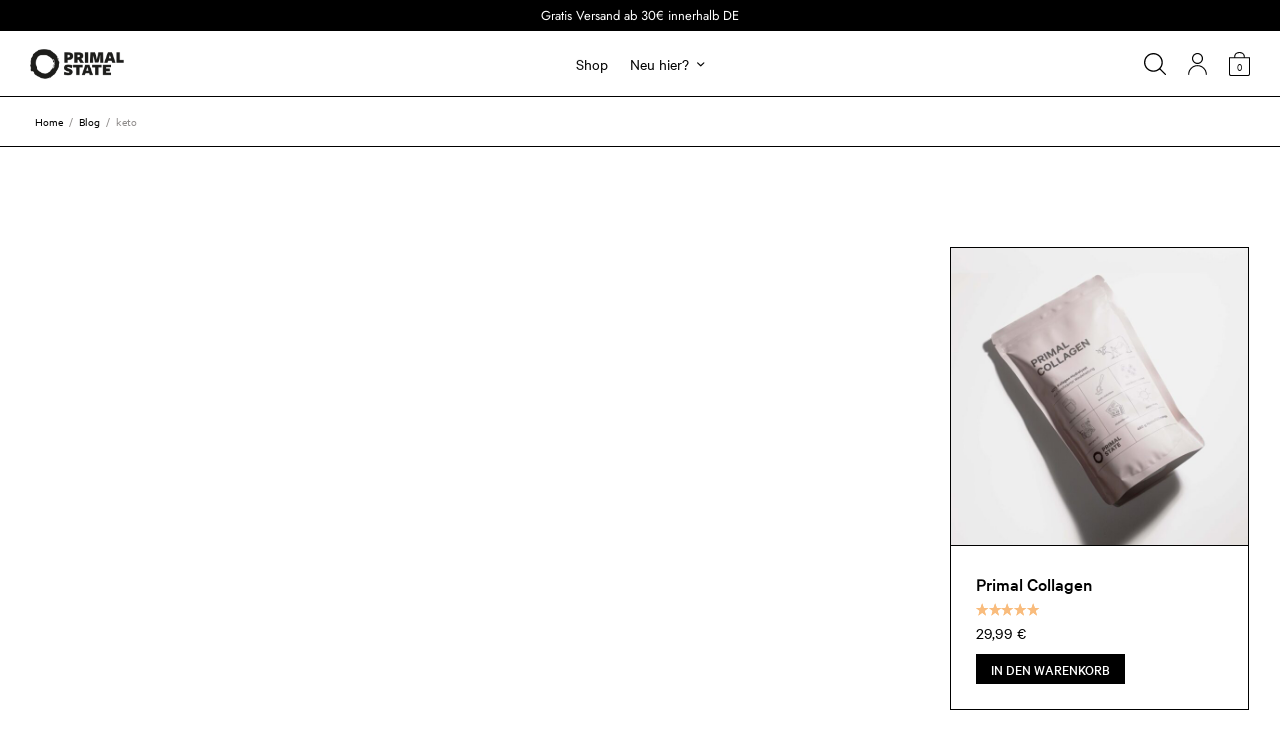

--- FILE ---
content_type: text/html; charset=UTF-8
request_url: https://www.primal-state.de/tag/keto/
body_size: 40147
content:
<!doctype html>
<html lang="de">
<head>
	<meta charset="UTF-8" />
	<meta name="viewport" content="width=device-width, initial-scale=1, maximum-scale=1, viewport-fit=cover">
	<link rel="profile" href="http://gmpg.org/xfn/11">
	<meta name='robots' content='index, follow, max-image-preview:large, max-snippet:-1, max-video-preview:-1' />
	<style>img:is([sizes="auto" i], [sizes^="auto," i]) { contain-intrinsic-size: 3000px 1500px }</style>
	
<!-- Google Tag Manager for WordPress by gtm4wp.com -->
<script data-cfasync="false" data-pagespeed-no-defer>
	var gtm4wp_datalayer_name = "dataLayer";
	var dataLayer = dataLayer || [];
	const gtm4wp_use_sku_instead = false;
	const gtm4wp_currency = 'EUR';
	const gtm4wp_product_per_impression = false;
	const gtm4wp_clear_ecommerce = false;
</script>
<!-- End Google Tag Manager for WordPress by gtm4wp.com -->
	<!-- This site is optimized with the Yoast SEO plugin v25.0 - https://yoast.com/wordpress/plugins/seo/ -->
	<title>keto Archives - Primal State</title>
	<link rel="canonical" href="https://www.primal-state.de/tag/keto/" />
	<meta property="og:locale" content="de_DE" />
	<meta property="og:type" content="article" />
	<meta property="og:title" content="keto Archives - Primal State" />
	<meta property="og:url" content="https://www.primal-state.de/tag/keto/" />
	<meta property="og:site_name" content="Primal State" />
	<meta name="twitter:card" content="summary_large_image" />
	<script type="application/ld+json" class="yoast-schema-graph">{"@context":"https://schema.org","@graph":[{"@type":"CollectionPage","@id":"https://www.primal-state.de/tag/keto/","url":"https://www.primal-state.de/tag/keto/","name":"keto Archives - Primal State","isPartOf":{"@id":"https://www.primal-state.de/#website"},"inLanguage":"de"},{"@type":"WebSite","@id":"https://www.primal-state.de/#website","url":"https://www.primal-state.de/","name":"Primal State","description":"Dein perfekter Tag","publisher":{"@id":"https://www.primal-state.de/#organization"},"potentialAction":[{"@type":"SearchAction","target":{"@type":"EntryPoint","urlTemplate":"https://www.primal-state.de/?s={search_term_string}"},"query-input":{"@type":"PropertyValueSpecification","valueRequired":true,"valueName":"search_term_string"}}],"inLanguage":"de"},{"@type":"Organization","@id":"https://www.primal-state.de/#organization","name":"Primal State","url":"https://www.primal-state.de/","logo":{"@type":"ImageObject","inLanguage":"de","@id":"https://www.primal-state.de/#/schema/logo/image/","url":"https://www.primal-state.de/wp-content/uploads/2021/01/cropped-cropped-PS_Logo.png","contentUrl":"https://www.primal-state.de/wp-content/uploads/2021/01/cropped-cropped-PS_Logo.png","width":150,"height":48,"caption":"Primal State"},"image":{"@id":"https://www.primal-state.de/#/schema/logo/image/"},"sameAs":["https://www.facebook.com/primalstatede","https://www.instagram.com/primalstate.de/","https://www.youtube.com/user/PrimalStateDe"]}]}</script>
	<!-- / Yoast SEO plugin. -->


<link rel='dns-prefetch' href='//www.primal-state.de' />
<link rel='dns-prefetch' href='//stats.wp.com' />
<link rel='dns-prefetch' href='//static.klaviyo.com' />
<script type="text/javascript">
/* <![CDATA[ */
window._wpemojiSettings = {"baseUrl":"https:\/\/s.w.org\/images\/core\/emoji\/16.0.1\/72x72\/","ext":".png","svgUrl":"https:\/\/s.w.org\/images\/core\/emoji\/16.0.1\/svg\/","svgExt":".svg","source":{"concatemoji":"https:\/\/www.primal-state.de\/wp-includes\/js\/wp-emoji-release.min.js?ver=6.8.3"}};
/*! This file is auto-generated */
!function(s,n){var o,i,e;function c(e){try{var t={supportTests:e,timestamp:(new Date).valueOf()};sessionStorage.setItem(o,JSON.stringify(t))}catch(e){}}function p(e,t,n){e.clearRect(0,0,e.canvas.width,e.canvas.height),e.fillText(t,0,0);var t=new Uint32Array(e.getImageData(0,0,e.canvas.width,e.canvas.height).data),a=(e.clearRect(0,0,e.canvas.width,e.canvas.height),e.fillText(n,0,0),new Uint32Array(e.getImageData(0,0,e.canvas.width,e.canvas.height).data));return t.every(function(e,t){return e===a[t]})}function u(e,t){e.clearRect(0,0,e.canvas.width,e.canvas.height),e.fillText(t,0,0);for(var n=e.getImageData(16,16,1,1),a=0;a<n.data.length;a++)if(0!==n.data[a])return!1;return!0}function f(e,t,n,a){switch(t){case"flag":return n(e,"\ud83c\udff3\ufe0f\u200d\u26a7\ufe0f","\ud83c\udff3\ufe0f\u200b\u26a7\ufe0f")?!1:!n(e,"\ud83c\udde8\ud83c\uddf6","\ud83c\udde8\u200b\ud83c\uddf6")&&!n(e,"\ud83c\udff4\udb40\udc67\udb40\udc62\udb40\udc65\udb40\udc6e\udb40\udc67\udb40\udc7f","\ud83c\udff4\u200b\udb40\udc67\u200b\udb40\udc62\u200b\udb40\udc65\u200b\udb40\udc6e\u200b\udb40\udc67\u200b\udb40\udc7f");case"emoji":return!a(e,"\ud83e\udedf")}return!1}function g(e,t,n,a){var r="undefined"!=typeof WorkerGlobalScope&&self instanceof WorkerGlobalScope?new OffscreenCanvas(300,150):s.createElement("canvas"),o=r.getContext("2d",{willReadFrequently:!0}),i=(o.textBaseline="top",o.font="600 32px Arial",{});return e.forEach(function(e){i[e]=t(o,e,n,a)}),i}function t(e){var t=s.createElement("script");t.src=e,t.defer=!0,s.head.appendChild(t)}"undefined"!=typeof Promise&&(o="wpEmojiSettingsSupports",i=["flag","emoji"],n.supports={everything:!0,everythingExceptFlag:!0},e=new Promise(function(e){s.addEventListener("DOMContentLoaded",e,{once:!0})}),new Promise(function(t){var n=function(){try{var e=JSON.parse(sessionStorage.getItem(o));if("object"==typeof e&&"number"==typeof e.timestamp&&(new Date).valueOf()<e.timestamp+604800&&"object"==typeof e.supportTests)return e.supportTests}catch(e){}return null}();if(!n){if("undefined"!=typeof Worker&&"undefined"!=typeof OffscreenCanvas&&"undefined"!=typeof URL&&URL.createObjectURL&&"undefined"!=typeof Blob)try{var e="postMessage("+g.toString()+"("+[JSON.stringify(i),f.toString(),p.toString(),u.toString()].join(",")+"));",a=new Blob([e],{type:"text/javascript"}),r=new Worker(URL.createObjectURL(a),{name:"wpTestEmojiSupports"});return void(r.onmessage=function(e){c(n=e.data),r.terminate(),t(n)})}catch(e){}c(n=g(i,f,p,u))}t(n)}).then(function(e){for(var t in e)n.supports[t]=e[t],n.supports.everything=n.supports.everything&&n.supports[t],"flag"!==t&&(n.supports.everythingExceptFlag=n.supports.everythingExceptFlag&&n.supports[t]);n.supports.everythingExceptFlag=n.supports.everythingExceptFlag&&!n.supports.flag,n.DOMReady=!1,n.readyCallback=function(){n.DOMReady=!0}}).then(function(){return e}).then(function(){var e;n.supports.everything||(n.readyCallback(),(e=n.source||{}).concatemoji?t(e.concatemoji):e.wpemoji&&e.twemoji&&(t(e.twemoji),t(e.wpemoji)))}))}((window,document),window._wpemojiSettings);
/* ]]> */
</script>
<link rel='stylesheet' id='mci-footnotes-jquery-tooltips-pagelayout-none-css' href='https://www.primal-state.de/wp-content/plugins/footnotes/css/footnotes-jqttbrpl0.min.css?ver=2.7.3' type='text/css' media='all' />
<link rel='stylesheet' id='wc-blocks-integration-css' href='https://www.primal-state.de/wp-content/plugins/woocommerce-subscriptions/vendor/woocommerce/subscriptions-core/build/index.css?ver=5.7.1' type='text/css' media='all' />
<link rel='stylesheet' id='wprm-public-css' href='https://www.primal-state.de/wp-content/plugins/wp-recipe-maker/dist/public-modern.css?ver=9.5.3' type='text/css' media='all' />
<style id='wp-emoji-styles-inline-css' type='text/css'>

	img.wp-smiley, img.emoji {
		display: inline !important;
		border: none !important;
		box-shadow: none !important;
		height: 1em !important;
		width: 1em !important;
		margin: 0 0.07em !important;
		vertical-align: -0.1em !important;
		background: none !important;
		padding: 0 !important;
	}
</style>
<style id='classic-theme-styles-inline-css' type='text/css'>
/*! This file is auto-generated */
.wp-block-button__link{color:#fff;background-color:#32373c;border-radius:9999px;box-shadow:none;text-decoration:none;padding:calc(.667em + 2px) calc(1.333em + 2px);font-size:1.125em}.wp-block-file__button{background:#32373c;color:#fff;text-decoration:none}
</style>
<style id='global-styles-inline-css' type='text/css'>
:root{--wp--preset--aspect-ratio--square: 1;--wp--preset--aspect-ratio--4-3: 4/3;--wp--preset--aspect-ratio--3-4: 3/4;--wp--preset--aspect-ratio--3-2: 3/2;--wp--preset--aspect-ratio--2-3: 2/3;--wp--preset--aspect-ratio--16-9: 16/9;--wp--preset--aspect-ratio--9-16: 9/16;--wp--preset--color--black: #000000;--wp--preset--color--cyan-bluish-gray: #abb8c3;--wp--preset--color--white: #ffffff;--wp--preset--color--pale-pink: #f78da7;--wp--preset--color--vivid-red: #cf2e2e;--wp--preset--color--luminous-vivid-orange: #ff6900;--wp--preset--color--luminous-vivid-amber: #fcb900;--wp--preset--color--light-green-cyan: #7bdcb5;--wp--preset--color--vivid-green-cyan: #00d084;--wp--preset--color--pale-cyan-blue: #8ed1fc;--wp--preset--color--vivid-cyan-blue: #0693e3;--wp--preset--color--vivid-purple: #9b51e0;--wp--preset--gradient--vivid-cyan-blue-to-vivid-purple: linear-gradient(135deg,rgba(6,147,227,1) 0%,rgb(155,81,224) 100%);--wp--preset--gradient--light-green-cyan-to-vivid-green-cyan: linear-gradient(135deg,rgb(122,220,180) 0%,rgb(0,208,130) 100%);--wp--preset--gradient--luminous-vivid-amber-to-luminous-vivid-orange: linear-gradient(135deg,rgba(252,185,0,1) 0%,rgba(255,105,0,1) 100%);--wp--preset--gradient--luminous-vivid-orange-to-vivid-red: linear-gradient(135deg,rgba(255,105,0,1) 0%,rgb(207,46,46) 100%);--wp--preset--gradient--very-light-gray-to-cyan-bluish-gray: linear-gradient(135deg,rgb(238,238,238) 0%,rgb(169,184,195) 100%);--wp--preset--gradient--cool-to-warm-spectrum: linear-gradient(135deg,rgb(74,234,220) 0%,rgb(151,120,209) 20%,rgb(207,42,186) 40%,rgb(238,44,130) 60%,rgb(251,105,98) 80%,rgb(254,248,76) 100%);--wp--preset--gradient--blush-light-purple: linear-gradient(135deg,rgb(255,206,236) 0%,rgb(152,150,240) 100%);--wp--preset--gradient--blush-bordeaux: linear-gradient(135deg,rgb(254,205,165) 0%,rgb(254,45,45) 50%,rgb(107,0,62) 100%);--wp--preset--gradient--luminous-dusk: linear-gradient(135deg,rgb(255,203,112) 0%,rgb(199,81,192) 50%,rgb(65,88,208) 100%);--wp--preset--gradient--pale-ocean: linear-gradient(135deg,rgb(255,245,203) 0%,rgb(182,227,212) 50%,rgb(51,167,181) 100%);--wp--preset--gradient--electric-grass: linear-gradient(135deg,rgb(202,248,128) 0%,rgb(113,206,126) 100%);--wp--preset--gradient--midnight: linear-gradient(135deg,rgb(2,3,129) 0%,rgb(40,116,252) 100%);--wp--preset--font-size--small: 13px;--wp--preset--font-size--medium: 20px;--wp--preset--font-size--large: 36px;--wp--preset--font-size--x-large: 42px;--wp--preset--spacing--20: 0.44rem;--wp--preset--spacing--30: 0.67rem;--wp--preset--spacing--40: 1rem;--wp--preset--spacing--50: 1.5rem;--wp--preset--spacing--60: 2.25rem;--wp--preset--spacing--70: 3.38rem;--wp--preset--spacing--80: 5.06rem;--wp--preset--shadow--natural: 6px 6px 9px rgba(0, 0, 0, 0.2);--wp--preset--shadow--deep: 12px 12px 50px rgba(0, 0, 0, 0.4);--wp--preset--shadow--sharp: 6px 6px 0px rgba(0, 0, 0, 0.2);--wp--preset--shadow--outlined: 6px 6px 0px -3px rgba(255, 255, 255, 1), 6px 6px rgba(0, 0, 0, 1);--wp--preset--shadow--crisp: 6px 6px 0px rgba(0, 0, 0, 1);}:where(.is-layout-flex){gap: 0.5em;}:where(.is-layout-grid){gap: 0.5em;}body .is-layout-flex{display: flex;}.is-layout-flex{flex-wrap: wrap;align-items: center;}.is-layout-flex > :is(*, div){margin: 0;}body .is-layout-grid{display: grid;}.is-layout-grid > :is(*, div){margin: 0;}:where(.wp-block-columns.is-layout-flex){gap: 2em;}:where(.wp-block-columns.is-layout-grid){gap: 2em;}:where(.wp-block-post-template.is-layout-flex){gap: 1.25em;}:where(.wp-block-post-template.is-layout-grid){gap: 1.25em;}.has-black-color{color: var(--wp--preset--color--black) !important;}.has-cyan-bluish-gray-color{color: var(--wp--preset--color--cyan-bluish-gray) !important;}.has-white-color{color: var(--wp--preset--color--white) !important;}.has-pale-pink-color{color: var(--wp--preset--color--pale-pink) !important;}.has-vivid-red-color{color: var(--wp--preset--color--vivid-red) !important;}.has-luminous-vivid-orange-color{color: var(--wp--preset--color--luminous-vivid-orange) !important;}.has-luminous-vivid-amber-color{color: var(--wp--preset--color--luminous-vivid-amber) !important;}.has-light-green-cyan-color{color: var(--wp--preset--color--light-green-cyan) !important;}.has-vivid-green-cyan-color{color: var(--wp--preset--color--vivid-green-cyan) !important;}.has-pale-cyan-blue-color{color: var(--wp--preset--color--pale-cyan-blue) !important;}.has-vivid-cyan-blue-color{color: var(--wp--preset--color--vivid-cyan-blue) !important;}.has-vivid-purple-color{color: var(--wp--preset--color--vivid-purple) !important;}.has-black-background-color{background-color: var(--wp--preset--color--black) !important;}.has-cyan-bluish-gray-background-color{background-color: var(--wp--preset--color--cyan-bluish-gray) !important;}.has-white-background-color{background-color: var(--wp--preset--color--white) !important;}.has-pale-pink-background-color{background-color: var(--wp--preset--color--pale-pink) !important;}.has-vivid-red-background-color{background-color: var(--wp--preset--color--vivid-red) !important;}.has-luminous-vivid-orange-background-color{background-color: var(--wp--preset--color--luminous-vivid-orange) !important;}.has-luminous-vivid-amber-background-color{background-color: var(--wp--preset--color--luminous-vivid-amber) !important;}.has-light-green-cyan-background-color{background-color: var(--wp--preset--color--light-green-cyan) !important;}.has-vivid-green-cyan-background-color{background-color: var(--wp--preset--color--vivid-green-cyan) !important;}.has-pale-cyan-blue-background-color{background-color: var(--wp--preset--color--pale-cyan-blue) !important;}.has-vivid-cyan-blue-background-color{background-color: var(--wp--preset--color--vivid-cyan-blue) !important;}.has-vivid-purple-background-color{background-color: var(--wp--preset--color--vivid-purple) !important;}.has-black-border-color{border-color: var(--wp--preset--color--black) !important;}.has-cyan-bluish-gray-border-color{border-color: var(--wp--preset--color--cyan-bluish-gray) !important;}.has-white-border-color{border-color: var(--wp--preset--color--white) !important;}.has-pale-pink-border-color{border-color: var(--wp--preset--color--pale-pink) !important;}.has-vivid-red-border-color{border-color: var(--wp--preset--color--vivid-red) !important;}.has-luminous-vivid-orange-border-color{border-color: var(--wp--preset--color--luminous-vivid-orange) !important;}.has-luminous-vivid-amber-border-color{border-color: var(--wp--preset--color--luminous-vivid-amber) !important;}.has-light-green-cyan-border-color{border-color: var(--wp--preset--color--light-green-cyan) !important;}.has-vivid-green-cyan-border-color{border-color: var(--wp--preset--color--vivid-green-cyan) !important;}.has-pale-cyan-blue-border-color{border-color: var(--wp--preset--color--pale-cyan-blue) !important;}.has-vivid-cyan-blue-border-color{border-color: var(--wp--preset--color--vivid-cyan-blue) !important;}.has-vivid-purple-border-color{border-color: var(--wp--preset--color--vivid-purple) !important;}.has-vivid-cyan-blue-to-vivid-purple-gradient-background{background: var(--wp--preset--gradient--vivid-cyan-blue-to-vivid-purple) !important;}.has-light-green-cyan-to-vivid-green-cyan-gradient-background{background: var(--wp--preset--gradient--light-green-cyan-to-vivid-green-cyan) !important;}.has-luminous-vivid-amber-to-luminous-vivid-orange-gradient-background{background: var(--wp--preset--gradient--luminous-vivid-amber-to-luminous-vivid-orange) !important;}.has-luminous-vivid-orange-to-vivid-red-gradient-background{background: var(--wp--preset--gradient--luminous-vivid-orange-to-vivid-red) !important;}.has-very-light-gray-to-cyan-bluish-gray-gradient-background{background: var(--wp--preset--gradient--very-light-gray-to-cyan-bluish-gray) !important;}.has-cool-to-warm-spectrum-gradient-background{background: var(--wp--preset--gradient--cool-to-warm-spectrum) !important;}.has-blush-light-purple-gradient-background{background: var(--wp--preset--gradient--blush-light-purple) !important;}.has-blush-bordeaux-gradient-background{background: var(--wp--preset--gradient--blush-bordeaux) !important;}.has-luminous-dusk-gradient-background{background: var(--wp--preset--gradient--luminous-dusk) !important;}.has-pale-ocean-gradient-background{background: var(--wp--preset--gradient--pale-ocean) !important;}.has-electric-grass-gradient-background{background: var(--wp--preset--gradient--electric-grass) !important;}.has-midnight-gradient-background{background: var(--wp--preset--gradient--midnight) !important;}.has-small-font-size{font-size: var(--wp--preset--font-size--small) !important;}.has-medium-font-size{font-size: var(--wp--preset--font-size--medium) !important;}.has-large-font-size{font-size: var(--wp--preset--font-size--large) !important;}.has-x-large-font-size{font-size: var(--wp--preset--font-size--x-large) !important;}
:where(.wp-block-post-template.is-layout-flex){gap: 1.25em;}:where(.wp-block-post-template.is-layout-grid){gap: 1.25em;}
:where(.wp-block-columns.is-layout-flex){gap: 2em;}:where(.wp-block-columns.is-layout-grid){gap: 2em;}
:root :where(.wp-block-pullquote){font-size: 1.5em;line-height: 1.6;}
</style>
<link rel='stylesheet' id='disable-payment-method-for-woocommerce-css' href='https://www.primal-state.de/wp-content/plugins/disable-payment-method-for-woocommerce/public/css/style.css?ver=6.8.3' type='text/css' media='all' />
<link rel='stylesheet' id='owl-carousel-css' href='https://www.primal-state.de/wp-content/plugins/free-gifts-for-woocommerce/assets/css/owl.carousel.min.css?ver=9.9.0' type='text/css' media='all' />
<link rel='stylesheet' id='fgf-owl-carousel-css' href='https://www.primal-state.de/wp-content/plugins/free-gifts-for-woocommerce/assets/css/owl-carousel-enhanced.css?ver=9.9.0' type='text/css' media='all' />
<link rel='stylesheet' id='lightcase-css' href='https://www.primal-state.de/wp-content/plugins/free-gifts-for-woocommerce/assets/css/lightcase.min.css?ver=9.9.0' type='text/css' media='all' />
<link rel='stylesheet' id='fgf-frontend-css-css' href='https://www.primal-state.de/wp-content/plugins/free-gifts-for-woocommerce/assets/css/frontend.css?ver=9.9.0' type='text/css' media='all' />
<style id='woocommerce-inline-inline-css' type='text/css'>
.woocommerce form .form-row .required { visibility: visible; }
</style>
<link rel='stylesheet' id='wprmp-public-css' href='https://www.primal-state.de/wp-content/plugins/wp-recipe-maker-premium/dist/public-elite.css?ver=8.8.0' type='text/css' media='all' />
<link rel='stylesheet' id='metorik-css-css' href='https://www.primal-state.de/wp-content/plugins/metorik-helper/assets/css/metorik.css?ver=2.0.10' type='text/css' media='all' />
<link rel='stylesheet' id='wcsatt-css-css' href='https://www.primal-state.de/wp-content/plugins/woocommerce-all-products-for-subscriptions/assets/css/frontend/woocommerce.css?ver=4.1.0' type='text/css' media='all' />
<link rel='stylesheet' id='parent-style-css' href='https://www.primal-state.de/wp-content/themes/overline/style.css?ver=6.8.3' type='text/css' media='all' />
<link rel='stylesheet' id='thb-app-css' href='https://www.primal-state.de/wp-content/themes/overline-child/assets/css/app.css?ver=1.0.7' type='text/css' media='all' />
<style id='thb-app-inline-css' type='text/css'>
.logo-holder .logolink .logoimg {max-height:30px;}.logo-holder .logolink .logoimg[src$=".svg"] {max-height:100%;height:30px;}@media screen and (max-width:1023px) {.header .logo-holder .logolink .logoimg {max-height:20px;}.header .logo-holder .logolink .logoimg[src$=".svg"] {max-height:100%;height:20px;}}
</style>
<link rel='stylesheet' id='thb-style-css' href='https://www.primal-state.de/wp-content/themes/overline-child/style.css?ver=1.0.7' type='text/css' media='all' />
<link rel='stylesheet' id='elementor-frontend-css' href='https://www.primal-state.de/wp-content/plugins/elementor/assets/css/frontend.min.css?ver=3.28.3' type='text/css' media='all' />
<link rel='stylesheet' id='e-popup-css' href='https://www.primal-state.de/wp-content/plugins/elementor-pro/assets/css/conditionals/popup.min.css?ver=3.28.2' type='text/css' media='all' />
<link rel='stylesheet' id='widget-heading-css' href='https://www.primal-state.de/wp-content/plugins/elementor/assets/css/widget-heading.min.css?ver=3.28.3' type='text/css' media='all' />
<link rel='stylesheet' id='widget-form-css' href='https://www.primal-state.de/wp-content/plugins/elementor-pro/assets/css/widget-form.min.css?ver=3.28.2' type='text/css' media='all' />
<link rel='stylesheet' id='e-animation-pulse-css' href='https://www.primal-state.de/wp-content/plugins/elementor/assets/lib/animations/styles/e-animation-pulse.min.css?ver=3.28.3' type='text/css' media='all' />
<link rel='stylesheet' id='elementor-icons-css' href='https://www.primal-state.de/wp-content/plugins/elementor/assets/lib/eicons/css/elementor-icons.min.css?ver=5.36.0' type='text/css' media='all' />
<link rel='stylesheet' id='elementor-post-9-css' href='https://www.primal-state.de/wp-content/uploads/elementor/css/post-9.css?ver=1743508593' type='text/css' media='all' />
<link rel='stylesheet' id='elementor-post-455085-css' href='https://www.primal-state.de/wp-content/uploads/elementor/css/post-455085.css?ver=1743508593' type='text/css' media='all' />
<link rel='stylesheet' id='elementor-post-680-css' href='https://www.primal-state.de/wp-content/uploads/elementor/css/post-680.css?ver=1743508593' type='text/css' media='all' />
<link rel='stylesheet' id='borlabs-cookie-css' href='https://www.primal-state.de/wp-content/cache/borlabs-cookie/borlabs-cookie_1_de.css?ver=2.2.63-21' type='text/css' media='all' />
<link rel='stylesheet' id='wc-pb-checkout-blocks-css' href='https://www.primal-state.de/wp-content/plugins/woocommerce-product-bundles/assets/css/frontend/checkout-blocks.css?ver=6.18.6' type='text/css' media='all' />
<style id='wc-pb-checkout-blocks-inline-css' type='text/css'>
table.wc-block-cart-items .wc-block-cart-items__row.is-bundle__meta_hidden .wc-block-components-product-details__beinhaltet, .wc-block-components-order-summary-item.is-bundle__meta_hidden .wc-block-components-product-details__beinhaltet { display:none; } table.wc-block-cart-items .wc-block-cart-items__row.is-bundle .wc-block-components-product-details__beinhaltet .wc-block-components-product-details__name, .wc-block-components-order-summary-item.is-bundle .wc-block-components-product-details__beinhaltet .wc-block-components-product-details__name { display:block; margin-bottom: 0.5em } table.wc-block-cart-items .wc-block-cart-items__row.is-bundle .wc-block-components-product-details__beinhaltet:not(:first-of-type) .wc-block-components-product-details__name, .wc-block-components-order-summary-item.is-bundle .wc-block-components-product-details__beinhaltet:not(:first-of-type) .wc-block-components-product-details__name { display:none } table.wc-block-cart-items .wc-block-cart-items__row.is-bundle .wc-block-components-product-details__beinhaltet + li:not( .wc-block-components-product-details__beinhaltet ), .wc-block-components-order-summary-item.is-bundle .wc-block-components-product-details__beinhaltet + li:not( .wc-block-components-product-details__beinhaltet ) { margin-top:0.5em }
</style>
<link rel='stylesheet' id='woocommerce-gzd-layout-css' href='https://www.primal-state.de/wp-content/plugins/woocommerce-germanized/build/static/layout-styles.css?ver=3.16.3' type='text/css' media='all' />
<style id='woocommerce-gzd-layout-inline-css' type='text/css'>
.woocommerce-checkout .shop_table { background-color: #eeeeee; } .product p.deposit-packaging-type { font-size: 1.25em !important; } p.woocommerce-shipping-destination { display: none; }
                .wc-gzd-nutri-score-value-a {
                    background: url(https://www.primal-state.de/wp-content/plugins/woocommerce-germanized/assets/images/nutri-score-a.svg) no-repeat;
                }
                .wc-gzd-nutri-score-value-b {
                    background: url(https://www.primal-state.de/wp-content/plugins/woocommerce-germanized/assets/images/nutri-score-b.svg) no-repeat;
                }
                .wc-gzd-nutri-score-value-c {
                    background: url(https://www.primal-state.de/wp-content/plugins/woocommerce-germanized/assets/images/nutri-score-c.svg) no-repeat;
                }
                .wc-gzd-nutri-score-value-d {
                    background: url(https://www.primal-state.de/wp-content/plugins/woocommerce-germanized/assets/images/nutri-score-d.svg) no-repeat;
                }
                .wc-gzd-nutri-score-value-e {
                    background: url(https://www.primal-state.de/wp-content/plugins/woocommerce-germanized/assets/images/nutri-score-e.svg) no-repeat;
                }
            
</style>
<link rel='stylesheet' id='wc-bundle-style-css' href='https://www.primal-state.de/wp-content/plugins/woocommerce-product-bundles/assets/css/frontend/woocommerce.css?ver=6.18.6' type='text/css' media='all' />
<script type="text/javascript" src="https://www.primal-state.de/wp-includes/js/jquery/jquery.min.js?ver=3.7.1" id="jquery-core-js"></script>
<script type="text/javascript" src="https://www.primal-state.de/wp-includes/js/jquery/jquery-migrate.min.js?ver=3.4.1" id="jquery-migrate-js"></script>
<script type="text/javascript" src="https://www.primal-state.de/wp-content/plugins/footnotes/js/jquery.tools.min.js?ver=1.2.7.redacted.2" id="mci-footnotes-jquery-tools-js"></script>
<script type="text/javascript" src="https://www.primal-state.de/wp-includes/js/dist/hooks.min.js?ver=4d63a3d491d11ffd8ac6" id="wp-hooks-js"></script>
<script type="text/javascript" src="https://stats.wp.com/w.js?ver=202604" id="woo-tracks-js"></script>
<script type="text/javascript" src="https://www.primal-state.de/wp-content/plugins/disable-payment-method-for-woocommerce/public/js/disable-payment-method.js?ver=1.1.7.31" id="disable-payment-method-for-woocommerce-js"></script>
<script type="text/javascript" src="https://www.primal-state.de/wp-content/plugins/woocommerce/assets/js/jquery-blockui/jquery.blockUI.min.js?ver=2.7.0-wc.8.7.0" id="jquery-blockui-js" data-wp-strategy="defer"></script>
<script type="text/javascript" id="fgf-frontend-js-extra">
/* <![CDATA[ */
var fgf_frontend_params = {"gift_products_pagination_nonce":"5eb8c074c7","gift_product_nonce":"8a3a8fcd75","ajaxurl":"https:\/\/www.primal-state.de\/wp-admin\/admin-ajax.php","current_page_url":"","add_to_cart_link":"\/tag\/keto\/?fgf_gift_product=%s&fgf_rule_id=%s&fgf_buy_product_id=%s","ajax_add_to_cart":"no","dropdown_add_to_cart_behaviour":"1","add_to_cart_alert_message":"Please select a Gift"};
/* ]]> */
</script>
<script type="text/javascript" src="https://www.primal-state.de/wp-content/plugins/free-gifts-for-woocommerce/assets/js/frontend.js?ver=9.9.0" id="fgf-frontend-js"></script>
<script type="text/javascript" src="https://www.primal-state.de/wp-content/plugins/free-gifts-for-woocommerce/assets/js/owl.carousel.min.js?ver=9.9.0" id="owl-carousel-js"></script>
<script type="text/javascript" id="fgf-owl-carousel-js-extra">
/* <![CDATA[ */
var fgf_carousel_params = {"desktop_count":"3","tablet_count":"2","mobile_count":"1","item_margin":"10","nav":"true","nav_prev_text":"<","nav_next_text":">","pagination":"true","item_per_slide":"1","slide_speed":"5000","auto_play":"true"};
/* ]]> */
</script>
<script type="text/javascript" src="https://www.primal-state.de/wp-content/plugins/free-gifts-for-woocommerce/assets/js/owl-carousel-enhanced.js?ver=9.9.0" id="fgf-owl-carousel-js"></script>
<script type="text/javascript" src="https://www.primal-state.de/wp-content/plugins/free-gifts-for-woocommerce/assets/js/lightcase.min.js?ver=9.9.0" id="lightcase-js"></script>
<script type="text/javascript" src="https://www.primal-state.de/wp-content/plugins/free-gifts-for-woocommerce/assets/js/fgf-lightcase-enhanced.js?ver=9.9.0" id="fgf-lightcase-js"></script>
<script type="text/javascript" id="wc-add-to-cart-js-extra">
/* <![CDATA[ */
var wc_add_to_cart_params = {"ajax_url":"\/wp-admin\/admin-ajax.php","wc_ajax_url":"\/?wc-ajax=%%endpoint%%","i18n_view_cart":"Warenkorb anzeigen","cart_url":"https:\/\/www.primal-state.de\/cart\/","is_cart":"","cart_redirect_after_add":"no"};
/* ]]> */
</script>
<script type="text/javascript" src="https://www.primal-state.de/wp-content/plugins/woocommerce/assets/js/frontend/add-to-cart.min.js?ver=8.7.0" id="wc-add-to-cart-js" defer="defer" data-wp-strategy="defer"></script>
<script type="text/javascript" src="https://www.primal-state.de/wp-content/plugins/woocommerce/assets/js/js-cookie/js.cookie.min.js?ver=2.1.4-wc.8.7.0" id="js-cookie-js" defer="defer" data-wp-strategy="defer"></script>
<script type="text/javascript" id="woocommerce-js-extra">
/* <![CDATA[ */
var woocommerce_params = {"ajax_url":"\/wp-admin\/admin-ajax.php","wc_ajax_url":"\/?wc-ajax=%%endpoint%%"};
/* ]]> */
</script>
<script type="text/javascript" src="https://www.primal-state.de/wp-content/plugins/woocommerce/assets/js/frontend/woocommerce.min.js?ver=8.7.0" id="woocommerce-js" defer="defer" data-wp-strategy="defer"></script>
<script type="text/javascript" id="borlabs-cookie-prioritize-js-extra">
/* <![CDATA[ */
var borlabsCookiePrioritized = {"domain":"www.primal-state.de","path":"\/","version":"1","bots":"1","optInJS":{"marketing":{"amazon":"PHNjcmlwdD53aW5kb3cuQm9ybGFic0Nvb2tpZS51bmJsb2NrU2NyaXB0QmxvY2tlcklkKCJhbXotYWRzIik7PC9zY3JpcHQ+","google-ads":"[base64]"}}};
/* ]]> */
</script>
<script type="text/javascript" src="https://www.primal-state.de/wp-content/plugins/borlabs-cookie/assets/javascript/borlabs-cookie-prioritize.min.js?ver=2.2.63" id="borlabs-cookie-prioritize-js"></script>
<link rel="https://api.w.org/" href="https://www.primal-state.de/wp-json/" /><link rel="alternate" title="JSON" type="application/json" href="https://www.primal-state.de/wp-json/wp/v2/tags/1162" />
<!-- This website runs the Product Feed PRO for WooCommerce by AdTribes.io plugin - version woocommercesea_option_installed_version -->
<style type="text/css"> .tippy-box[data-theme~="wprm"] { background-color: #333333; color: #FFFFFF; } .tippy-box[data-theme~="wprm"][data-placement^="top"] > .tippy-arrow::before { border-top-color: #333333; } .tippy-box[data-theme~="wprm"][data-placement^="bottom"] > .tippy-arrow::before { border-bottom-color: #333333; } .tippy-box[data-theme~="wprm"][data-placement^="left"] > .tippy-arrow::before { border-left-color: #333333; } .tippy-box[data-theme~="wprm"][data-placement^="right"] > .tippy-arrow::before { border-right-color: #333333; } .tippy-box[data-theme~="wprm"] a { color: #FFFFFF; } .wprm-comment-rating svg { width: 18px !important; height: 18px !important; } img.wprm-comment-rating { width: 90px !important; height: 18px !important; } body { --comment-rating-star-color: #343434; } body { --wprm-popup-font-size: 16px; } body { --wprm-popup-background: #ffffff; } body { --wprm-popup-title: #000000; } body { --wprm-popup-content: #444444; } body { --wprm-popup-button-background: #444444; } body { --wprm-popup-button-text: #ffffff; }</style><style type="text/css">.wprm-glossary-term {color: #5A822B;text-decoration: underline;cursor: help;}</style><style type="text/css">.wprm-recipe-template-snippet-basic-buttons {
    font-family: inherit; /* wprm_font_family type=font */
    font-size: 0.9em; /* wprm_font_size type=font_size */
    text-align: center; /* wprm_text_align type=align */
    margin-top: 0px; /* wprm_margin_top type=size */
    margin-bottom: 10px; /* wprm_margin_bottom type=size */
}
.wprm-recipe-template-snippet-basic-buttons a  {
    margin: 5px; /* wprm_margin_button type=size */
    margin: 5px; /* wprm_margin_button type=size */
}

.wprm-recipe-template-snippet-basic-buttons a:first-child {
    margin-left: 0;
}
.wprm-recipe-template-snippet-basic-buttons a:last-child {
    margin-right: 0;
}.wprm-recipe-template-primal-state-rezepte {
    margin: 20px auto;
    background-color: #fafafa; /*wprm_background type=color*/
    font-family: -apple-system, BlinkMacSystemFont, "Segoe UI", Roboto, Oxygen-Sans, Ubuntu, Cantarell, "Helvetica Neue", sans-serif; /*wprm_main_font_family type=font*/
    font-size: 0.9em; /*wprm_main_font_size type=font_size*/
    line-height: 1.5em !important; /*wprm_main_line_height type=font_size*/
    color: #333333; /*wprm_main_text type=color*/
    max-width: 650px; /*wprm_max_width type=size*/
}
.wprm-recipe-template-primal-state-rezepte a {
    color: #3498db; /*wprm_link type=color*/
}
.wprm-recipe-template-primal-state-rezepte p, .wprm-recipe-template-primal-state-rezepte li {
    font-family: -apple-system, BlinkMacSystemFont, "Segoe UI", Roboto, Oxygen-Sans, Ubuntu, Cantarell, "Helvetica Neue", sans-serif; /*wprm_main_font_family type=font*/
    font-size: 1em !important;
    line-height: 1.5em !important; /*wprm_main_line_height type=font_size*/
}
.wprm-recipe-template-primal-state-rezepte li {
    margin: 0 0 0 32px !important;
    padding: 0 !important;
}
.rtl .wprm-recipe-template-primal-state-rezepte li {
    margin: 0 32px 0 0 !important;
}
.wprm-recipe-template-primal-state-rezepte ol, .wprm-recipe-template-primal-state-rezepte ul {
    margin: 0 !important;
    padding: 0 !important;
}
.wprm-recipe-template-primal-state-rezepte br {
    display: none;
}
.wprm-recipe-template-primal-state-rezepte .wprm-recipe-name,
.wprm-recipe-template-primal-state-rezepte .wprm-recipe-header {
    font-family: -apple-system, BlinkMacSystemFont, "Segoe UI", Roboto, Oxygen-Sans, Ubuntu, Cantarell, "Helvetica Neue", sans-serif; /*wprm_header_font_family type=font*/
    color: #212121; /*wprm_header_text type=color*/
    line-height: 1.3em; /*wprm_header_line_height type=font_size*/
}
.wprm-recipe-template-primal-state-rezepte h1,
.wprm-recipe-template-primal-state-rezepte h2,
.wprm-recipe-template-primal-state-rezepte h3,
.wprm-recipe-template-primal-state-rezepte h4,
.wprm-recipe-template-primal-state-rezepte h5,
.wprm-recipe-template-primal-state-rezepte h6 {
    font-family: -apple-system, BlinkMacSystemFont, "Segoe UI", Roboto, Oxygen-Sans, Ubuntu, Cantarell, "Helvetica Neue", sans-serif; /*wprm_header_font_family type=font*/
    color: #212121; /*wprm_header_text type=color*/
    line-height: 1.3em; /*wprm_header_line_height type=font_size*/
    margin: 0 !important;
    padding: 0 !important;
}
.wprm-recipe-template-primal-state-rezepte .wprm-recipe-header {
    margin-top: 1.2em !important;
}
.wprm-recipe-template-primal-state-rezepte h1 {
    font-size: 2em; /*wprm_h1_size type=font_size*/
}
.wprm-recipe-template-primal-state-rezepte h2 {
    font-size: 1.8em; /*wprm_h2_size type=font_size*/
}
.wprm-recipe-template-primal-state-rezepte h3 {
    font-size: 1.2em; /*wprm_h3_size type=font_size*/
}
.wprm-recipe-template-primal-state-rezepte h4 {
    font-size: 1em; /*wprm_h4_size type=font_size*/
}
.wprm-recipe-template-primal-state-rezepte h5 {
    font-size: 1em; /*wprm_h5_size type=font_size*/
}
.wprm-recipe-template-primal-state-rezepte h6 {
    font-size: 1em; /*wprm_h6_size type=font_size*/
}.wprm-recipe-template-primal-state-rezepte {
	border-style: solid; /*wprm_border_style type=border*/
	border-width: 1px; /*wprm_border_width type=size*/
	border-color: #777777; /*wprm_border type=color*/
	border-radius: 0px; /*wprm_border_radius type=size*/
	padding: 10px;
}.wprm-recipe-template-compact-howto {
    margin: 20px auto;
    background-color: #fafafa; /* wprm_background type=color */
    font-family: -apple-system, BlinkMacSystemFont, "Segoe UI", Roboto, Oxygen-Sans, Ubuntu, Cantarell, "Helvetica Neue", sans-serif; /* wprm_main_font_family type=font */
    font-size: 0.9em; /* wprm_main_font_size type=font_size */
    line-height: 1.5em; /* wprm_main_line_height type=font_size */
    color: #333333; /* wprm_main_text type=color */
    max-width: 650px; /* wprm_max_width type=size */
}
.wprm-recipe-template-compact-howto a {
    color: #3498db; /* wprm_link type=color */
}
.wprm-recipe-template-compact-howto p, .wprm-recipe-template-compact-howto li {
    font-family: -apple-system, BlinkMacSystemFont, "Segoe UI", Roboto, Oxygen-Sans, Ubuntu, Cantarell, "Helvetica Neue", sans-serif; /* wprm_main_font_family type=font */
    font-size: 1em !important;
    line-height: 1.5em !important; /* wprm_main_line_height type=font_size */
}
.wprm-recipe-template-compact-howto li {
    margin: 0 0 0 32px !important;
    padding: 0 !important;
}
.rtl .wprm-recipe-template-compact-howto li {
    margin: 0 32px 0 0 !important;
}
.wprm-recipe-template-compact-howto ol, .wprm-recipe-template-compact-howto ul {
    margin: 0 !important;
    padding: 0 !important;
}
.wprm-recipe-template-compact-howto br {
    display: none;
}
.wprm-recipe-template-compact-howto .wprm-recipe-name,
.wprm-recipe-template-compact-howto .wprm-recipe-header {
    font-family: -apple-system, BlinkMacSystemFont, "Segoe UI", Roboto, Oxygen-Sans, Ubuntu, Cantarell, "Helvetica Neue", sans-serif; /* wprm_header_font_family type=font */
    color: #000000; /* wprm_header_text type=color */
    line-height: 1.3em; /* wprm_header_line_height type=font_size */
}
.wprm-recipe-template-compact-howto h1,
.wprm-recipe-template-compact-howto h2,
.wprm-recipe-template-compact-howto h3,
.wprm-recipe-template-compact-howto h4,
.wprm-recipe-template-compact-howto h5,
.wprm-recipe-template-compact-howto h6 {
    font-family: -apple-system, BlinkMacSystemFont, "Segoe UI", Roboto, Oxygen-Sans, Ubuntu, Cantarell, "Helvetica Neue", sans-serif; /* wprm_header_font_family type=font */
    color: #212121; /* wprm_header_text type=color */
    line-height: 1.3em; /* wprm_header_line_height type=font_size */
    margin: 0 !important;
    padding: 0 !important;
}
.wprm-recipe-template-compact-howto .wprm-recipe-header {
    margin-top: 1.2em !important;
}
.wprm-recipe-template-compact-howto h1 {
    font-size: 2em; /* wprm_h1_size type=font_size */
}
.wprm-recipe-template-compact-howto h2 {
    font-size: 1.8em; /* wprm_h2_size type=font_size */
}
.wprm-recipe-template-compact-howto h3 {
    font-size: 1.2em; /* wprm_h3_size type=font_size */
}
.wprm-recipe-template-compact-howto h4 {
    font-size: 1em; /* wprm_h4_size type=font_size */
}
.wprm-recipe-template-compact-howto h5 {
    font-size: 1em; /* wprm_h5_size type=font_size */
}
.wprm-recipe-template-compact-howto h6 {
    font-size: 1em; /* wprm_h6_size type=font_size */
}.wprm-recipe-template-compact-howto {
	border-style: solid; /* wprm_border_style type=border */
	border-width: 1px; /* wprm_border_width type=size */
	border-color: #777777; /* wprm_border type=color */
	border-radius: 0px; /* wprm_border_radius type=size */
	padding: 10px;
}.wprm-recipe-template-chic {
    margin: 20px auto;
    background-color: #fafafa; /* wprm_background type=color */
    font-family: -apple-system, BlinkMacSystemFont, "Segoe UI", Roboto, Oxygen-Sans, Ubuntu, Cantarell, "Helvetica Neue", sans-serif; /* wprm_main_font_family type=font */
    font-size: 0.9em; /* wprm_main_font_size type=font_size */
    line-height: 1.5em; /* wprm_main_line_height type=font_size */
    color: #333333; /* wprm_main_text type=color */
    max-width: 650px; /* wprm_max_width type=size */
}
.wprm-recipe-template-chic a {
    color: #3498db; /* wprm_link type=color */
}
.wprm-recipe-template-chic p, .wprm-recipe-template-chic li {
    font-family: -apple-system, BlinkMacSystemFont, "Segoe UI", Roboto, Oxygen-Sans, Ubuntu, Cantarell, "Helvetica Neue", sans-serif; /* wprm_main_font_family type=font */
    font-size: 1em !important;
    line-height: 1.5em !important; /* wprm_main_line_height type=font_size */
}
.wprm-recipe-template-chic li {
    margin: 0 0 0 32px !important;
    padding: 0 !important;
}
.rtl .wprm-recipe-template-chic li {
    margin: 0 32px 0 0 !important;
}
.wprm-recipe-template-chic ol, .wprm-recipe-template-chic ul {
    margin: 0 !important;
    padding: 0 !important;
}
.wprm-recipe-template-chic br {
    display: none;
}
.wprm-recipe-template-chic .wprm-recipe-name,
.wprm-recipe-template-chic .wprm-recipe-header {
    font-family: -apple-system, BlinkMacSystemFont, "Segoe UI", Roboto, Oxygen-Sans, Ubuntu, Cantarell, "Helvetica Neue", sans-serif; /* wprm_header_font_family type=font */
    color: #000000; /* wprm_header_text type=color */
    line-height: 1.3em; /* wprm_header_line_height type=font_size */
}
.wprm-recipe-template-chic h1,
.wprm-recipe-template-chic h2,
.wprm-recipe-template-chic h3,
.wprm-recipe-template-chic h4,
.wprm-recipe-template-chic h5,
.wprm-recipe-template-chic h6 {
    font-family: -apple-system, BlinkMacSystemFont, "Segoe UI", Roboto, Oxygen-Sans, Ubuntu, Cantarell, "Helvetica Neue", sans-serif; /* wprm_header_font_family type=font */
    color: #212121; /* wprm_header_text type=color */
    line-height: 1.3em; /* wprm_header_line_height type=font_size */
    margin: 0 !important;
    padding: 0 !important;
}
.wprm-recipe-template-chic .wprm-recipe-header {
    margin-top: 1.2em !important;
}
.wprm-recipe-template-chic h1 {
    font-size: 2em; /* wprm_h1_size type=font_size */
}
.wprm-recipe-template-chic h2 {
    font-size: 1.8em; /* wprm_h2_size type=font_size */
}
.wprm-recipe-template-chic h3 {
    font-size: 1.2em; /* wprm_h3_size type=font_size */
}
.wprm-recipe-template-chic h4 {
    font-size: 1em; /* wprm_h4_size type=font_size */
}
.wprm-recipe-template-chic h5 {
    font-size: 1em; /* wprm_h5_size type=font_size */
}
.wprm-recipe-template-chic h6 {
    font-size: 1em; /* wprm_h6_size type=font_size */
}.wprm-recipe-template-chic {
    font-size: 1em; /* wprm_main_font_size type=font_size */
	border-style: solid; /* wprm_border_style type=border */
	border-width: 1px; /* wprm_border_width type=size */
	border-color: #E0E0E0; /* wprm_border type=color */
    padding: 10px;
    background-color: #ffffff; /* wprm_background type=color */
    max-width: 950px; /* wprm_max_width type=size */
}
.wprm-recipe-template-chic a {
    color: #5A822B; /* wprm_link type=color */
}
.wprm-recipe-template-chic .wprm-recipe-name {
    line-height: 1.3em;
    font-weight: bold;
}
.wprm-recipe-template-chic .wprm-template-chic-buttons {
	clear: both;
    font-size: 0.9em;
    text-align: center;
}
.wprm-recipe-template-chic .wprm-template-chic-buttons .wprm-recipe-icon {
    margin-right: 5px;
}
.wprm-recipe-template-chic .wprm-recipe-header {
	margin-bottom: 0.5em !important;
}
.wprm-recipe-template-chic .wprm-nutrition-label-container {
	font-size: 0.9em;
}
.wprm-recipe-template-chic .wprm-call-to-action {
	border-radius: 3px;
}</style>
<!-- Google Tag Manager for WordPress by gtm4wp.com -->
<!-- GTM Container placement set to footer -->
<script data-cfasync="false" data-pagespeed-no-defer type="text/javascript">
	var dataLayer_content = {"pagePostType":false,"pagePostType2":"tag-","customerTotalOrders":0,"customerTotalOrderValue":0,"customerFirstName":"","customerLastName":"","customerBillingFirstName":"","customerBillingLastName":"","customerBillingCompany":"","customerBillingAddress1":"","customerBillingAddress2":"","customerBillingCity":"","customerBillingState":"","customerBillingPostcode":"","customerBillingCountry":"","customerBillingEmail":"","customerBillingEmailHash":"","customerBillingPhone":"","customerShippingFirstName":"","customerShippingLastName":"","customerShippingCompany":"","customerShippingAddress1":"","customerShippingAddress2":"","customerShippingCity":"","customerShippingState":"","customerShippingPostcode":"","customerShippingCountry":"","cartContent":{"totals":{"applied_coupons":[],"discount_total":0,"subtotal":0,"total":0},"items":[]}};
	dataLayer.push( dataLayer_content );
</script>
<script data-cfasync="false">
(function(w,d,s,l,i){w[l]=w[l]||[];w[l].push({'gtm.start':
new Date().getTime(),event:'gtm.js'});var f=d.getElementsByTagName(s)[0],
j=d.createElement(s),dl=l!='dataLayer'?'&l='+l:'';j.async=true;j.src=
'//www.googletagmanager.com/gtm.js?id='+i+dl;f.parentNode.insertBefore(j,f);
})(window,document,'script','dataLayer','GTM-MJLPDRP');
</script>
<!-- End Google Tag Manager for WordPress by gtm4wp.com --><meta name="generator" content="Elementor 3.28.3; features: additional_custom_breakpoints, e_local_google_fonts; settings: css_print_method-external, google_font-enabled, font_display-auto">
<!-- Google Tag Manager -->
<script>(function(w,d,s,l,i){w[l]=w[l]||[];w[l].push({"gtm.start":
new Date().getTime(),event:"gtm.js"});var f=d.getElementsByTagName(s)[0],
j=d.createElement(s),dl=l!="dataLayer"?"&l="+l:"";j.async=true;j.src=
"https://www.googletagmanager.com/gtm.js?id="+i+dl;f.parentNode.insertBefore(j,f);
})(window,document,"script","dataLayer","GTM-MJLPDRP");</script>
<!-- End Google Tag Manager -->
<script>window.BorlabsCookie.unblockScriptBlockerId("gtm");</script><div class="wc-facebook-pixel-event-placeholder"></div>			<style>
				.e-con.e-parent:nth-of-type(n+4):not(.e-lazyloaded):not(.e-no-lazyload),
				.e-con.e-parent:nth-of-type(n+4):not(.e-lazyloaded):not(.e-no-lazyload) * {
					background-image: none !important;
				}
				@media screen and (max-height: 1024px) {
					.e-con.e-parent:nth-of-type(n+3):not(.e-lazyloaded):not(.e-no-lazyload),
					.e-con.e-parent:nth-of-type(n+3):not(.e-lazyloaded):not(.e-no-lazyload) * {
						background-image: none !important;
					}
				}
				@media screen and (max-height: 640px) {
					.e-con.e-parent:nth-of-type(n+2):not(.e-lazyloaded):not(.e-no-lazyload),
					.e-con.e-parent:nth-of-type(n+2):not(.e-lazyloaded):not(.e-no-lazyload) * {
						background-image: none !important;
					}
				}
			</style>
			<!-- Hyros Tag -->
<script>
var head = document.head;
var script = document.createElement('script');
script.type = 'text/javascript';
script.src = "https://182407.t.hyros.com/v1/lst/universal-script?ph=d3070298c180592345d8caa92f699a1d9f83138d077ce0e3cad6aa0db2fcf829&tag=!clicked";
head.appendChild(script);
</script>
<!-- end Hyros Tag -->

<!-- Pinterest Tag -->
<script>
!function(e){if(!window.pintrk){window.pintrk = function () {
window.pintrk.queue.push(Array.prototype.slice.call(arguments))};var
  n=window.pintrk;n.queue=[],n.version="3.0";var
  t=document.createElement("script");t.async=!0,t.src=e;var
  r=document.getElementsByTagName("script")[0];
  r.parentNode.insertBefore(t,r)}}("https://s.pinimg.com/ct/core.js");
pintrk('load', '2612648405022', {em: '<user_email_address>'});
pintrk('page');
</script>
<noscript>
<img height="1" width="1" style="display:none;" alt=""
  src="https://ct.pinterest.com/v3/?event=init&tid=2612648405022&pd[em]=<hashed_email_address>&noscript=1" />
</noscript>
<!-- end Pinterest Tag -->

<!-- Taboola Pixel Code -->
<script type='text/javascript'>
  window._tfa = window._tfa || [];
  window._tfa.push({notify: 'event', name: 'page_view', id: 1400333});
  !function (t, f, a, x) {
         if (!document.getElementById(x)) {
            t.async = 1;t.src = a;t.id=x;f.parentNode.insertBefore(t, f);
         }
  }(document.createElement('script'),
  document.getElementsByTagName('script')[0],
  '//cdn.taboola.com/libtrc/unip/1400333/tfa.js',
  'tb_tfa_script');
</script>
<!-- End of Taboola Pixel Code --><link rel="icon" href="https://www.primal-state.de/wp-content/uploads/2021/11/cropped-Website-Logo-Primal-State-32x32.png" sizes="32x32" />
<link rel="icon" href="https://www.primal-state.de/wp-content/uploads/2021/11/cropped-Website-Logo-Primal-State-192x192.png" sizes="192x192" />
<link rel="apple-touch-icon" href="https://www.primal-state.de/wp-content/uploads/2021/11/cropped-Website-Logo-Primal-State-180x180.png" />
<meta name="msapplication-TileImage" content="https://www.primal-state.de/wp-content/uploads/2021/11/cropped-Website-Logo-Primal-State-270x270.png" />
		<style type="text/css" id="wp-custom-css">
			.archive .onsale{
	font-size: 15px !important;
}

@media (max-width: 484px) {
	.archive .onsale{
padding: 25px !important;

}
	
}		</style>
		<style id="kirki-inline-styles">a:hover, .widget ul a:hover, .thb-full-menu > .menu-item > a:hover, .thb-full-menu .menu-item.current-menu-item>a, .products .product .woocommerce-loop-product__title a:hover, .wc-block-grid__products .product .woocommerce-loop-product__title a:hover, .woocommerce-terms-and-conditions-wrapper .woocommerce-privacy-policy-text a, .woocommerce-account .woocommerce-MyAccount-navigation .is-active a, .thb-full-menu .sub-menu li a:hover{color:#57b290;}.products .product-category .thb-category-link:hover, .pagination .page-numbers.current, .woocommerce-pagination .page-numbers.current, input[type="submit"].accent, input[type="submit"].alt, .button.accent, .button.alt, .btn.accent, .btn.alt, .pushbutton-wide.accent, .pushbutton-wide.alt{background-color:#57b290;}h1,h2,h3,h4,h5,h6,.thb-full-menu,.subheader,.wp-block-latest-posts.is-grid a,.wp-block-button__link,.btn,.button{font-family:Jost;}body{font-family:Jost;}/* cyrillic */
@font-face {
  font-family: 'Jost';
  font-style: normal;
  font-weight: 400;
  font-display: swap;
  src: url(https://www.primal-state.de/wp-content/fonts/jost/92zPtBhPNqw79Ij1E865zBUv7myjJTVFNIg8mg.woff2) format('woff2');
  unicode-range: U+0301, U+0400-045F, U+0490-0491, U+04B0-04B1, U+2116;
}
/* latin-ext */
@font-face {
  font-family: 'Jost';
  font-style: normal;
  font-weight: 400;
  font-display: swap;
  src: url(https://www.primal-state.de/wp-content/fonts/jost/92zPtBhPNqw79Ij1E865zBUv7myjJTVPNIg8mg.woff2) format('woff2');
  unicode-range: U+0100-02BA, U+02BD-02C5, U+02C7-02CC, U+02CE-02D7, U+02DD-02FF, U+0304, U+0308, U+0329, U+1D00-1DBF, U+1E00-1E9F, U+1EF2-1EFF, U+2020, U+20A0-20AB, U+20AD-20C0, U+2113, U+2C60-2C7F, U+A720-A7FF;
}
/* latin */
@font-face {
  font-family: 'Jost';
  font-style: normal;
  font-weight: 400;
  font-display: swap;
  src: url(https://www.primal-state.de/wp-content/fonts/jost/92zPtBhPNqw79Ij1E865zBUv7myjJTVBNIg.woff2) format('woff2');
  unicode-range: U+0000-00FF, U+0131, U+0152-0153, U+02BB-02BC, U+02C6, U+02DA, U+02DC, U+0304, U+0308, U+0329, U+2000-206F, U+20AC, U+2122, U+2191, U+2193, U+2212, U+2215, U+FEFF, U+FFFD;
}/* cyrillic */
@font-face {
  font-family: 'Jost';
  font-style: normal;
  font-weight: 400;
  font-display: swap;
  src: url(https://www.primal-state.de/wp-content/fonts/jost/92zPtBhPNqw79Ij1E865zBUv7myjJTVFNIg8mg.woff2) format('woff2');
  unicode-range: U+0301, U+0400-045F, U+0490-0491, U+04B0-04B1, U+2116;
}
/* latin-ext */
@font-face {
  font-family: 'Jost';
  font-style: normal;
  font-weight: 400;
  font-display: swap;
  src: url(https://www.primal-state.de/wp-content/fonts/jost/92zPtBhPNqw79Ij1E865zBUv7myjJTVPNIg8mg.woff2) format('woff2');
  unicode-range: U+0100-02BA, U+02BD-02C5, U+02C7-02CC, U+02CE-02D7, U+02DD-02FF, U+0304, U+0308, U+0329, U+1D00-1DBF, U+1E00-1E9F, U+1EF2-1EFF, U+2020, U+20A0-20AB, U+20AD-20C0, U+2113, U+2C60-2C7F, U+A720-A7FF;
}
/* latin */
@font-face {
  font-family: 'Jost';
  font-style: normal;
  font-weight: 400;
  font-display: swap;
  src: url(https://www.primal-state.de/wp-content/fonts/jost/92zPtBhPNqw79Ij1E865zBUv7myjJTVBNIg.woff2) format('woff2');
  unicode-range: U+0000-00FF, U+0131, U+0152-0153, U+02BB-02BC, U+02C6, U+02DA, U+02DC, U+0304, U+0308, U+0329, U+2000-206F, U+20AC, U+2122, U+2191, U+2193, U+2212, U+2215, U+FEFF, U+FFFD;
}/* cyrillic */
@font-face {
  font-family: 'Jost';
  font-style: normal;
  font-weight: 400;
  font-display: swap;
  src: url(https://www.primal-state.de/wp-content/fonts/jost/92zPtBhPNqw79Ij1E865zBUv7myjJTVFNIg8mg.woff2) format('woff2');
  unicode-range: U+0301, U+0400-045F, U+0490-0491, U+04B0-04B1, U+2116;
}
/* latin-ext */
@font-face {
  font-family: 'Jost';
  font-style: normal;
  font-weight: 400;
  font-display: swap;
  src: url(https://www.primal-state.de/wp-content/fonts/jost/92zPtBhPNqw79Ij1E865zBUv7myjJTVPNIg8mg.woff2) format('woff2');
  unicode-range: U+0100-02BA, U+02BD-02C5, U+02C7-02CC, U+02CE-02D7, U+02DD-02FF, U+0304, U+0308, U+0329, U+1D00-1DBF, U+1E00-1E9F, U+1EF2-1EFF, U+2020, U+20A0-20AB, U+20AD-20C0, U+2113, U+2C60-2C7F, U+A720-A7FF;
}
/* latin */
@font-face {
  font-family: 'Jost';
  font-style: normal;
  font-weight: 400;
  font-display: swap;
  src: url(https://www.primal-state.de/wp-content/fonts/jost/92zPtBhPNqw79Ij1E865zBUv7myjJTVBNIg.woff2) format('woff2');
  unicode-range: U+0000-00FF, U+0131, U+0152-0153, U+02BB-02BC, U+02C6, U+02DA, U+02DC, U+0304, U+0308, U+0329, U+2000-206F, U+20AC, U+2122, U+2191, U+2193, U+2212, U+2215, U+FEFF, U+FFFD;
}</style><style id='custom-css-pro'>/*button im checkout anpassen */
body .wfacp_main_form .woocommerce-checkout .button.button#place_order{
	background-color:#FF646E;
	width:100%;
	font-family: "Gilroy", Sans-serif;
	font-weight: bold;
	text-transform: uppercase!important;
	padding: 19px 25px 19px 25px;
	line-height: 1.5;
	border-radius: 0px 0px 0px 0px;
}
/*hover für den button im checkout */
body .wfacp_main_form .woocommerce-checkout .button.button#place_order:hover, body .wfacp_main_form .woocommerce-checkout .button.wfacp_next_page_button:hover {
    background-color: #F98C93!important;
}
.button:hover:focus{
    color:#000;
}
.button:focus{
    color:#fff;
}
/* class to underline text */
.unterstrichen{
    text-decoration:underline;
    font-size:inherit!important;
}
.largefont{font-size:16px!important;}
.wfob_bump_wrapper .woocommerce_checkout_order_review_below_payment_gateway
{font-size:14px!important;}
/*footer color */
.footer, .subfooter{
    background-color:#E0FAEE;
}
#menu-hauptmenue :hover{
    color:#57b290!important;
}
/* START anpassungen Scrolling Text */
.container-marquee {
  overflow: hidden;
  white-space: nowrap;
}

.scrolling {
  animation: marquee 50s linear infinite;
  display: inline-block;
  padding-right: 10px;
  font-family: calibre-medium; 
  color: #000000;
  text-transform:uppercase;
}
@keyframes marquee {
  from {
    transform: translateX(0);
  }
  to { 
    transform: translateX(-100%);
  }
}
/* END anpassungen Scrolling Text */
/*START checkout bg styling */
.wfacp_mini_cart_start_h .wfacp_mini_cart_elementor tr, .wfacp_mini_cart_start_h .wfacp_mini_cart_elementor tr td, .wfacp_mini_cart_start_h .wfacp_mini_cart_elementor tr th {
    background-color:#FDF4ED!important;
}
/*END checkout bg styling */
.elementor-element.elementor-products-grid ul.products {
    display:flex;
}
@media only screen and (max-width: 1024px) {
    .elementor-element.elementor-products-grid ul.products {
 
  grid-column-gap:0px!important;
    grid-row-gap:0px!important;
}}
/* hide mobile menue on Elementor Template Pages */
.wffn-page-template #side-cart,
.wffn-page-template #mobile-menu
.wfocu-page-template #side-cart,
.wffn-page-template .side-panel,
.wfocu-page-template .side-panel,
.wfocu-page-template #mobile-menu,
.thb-checkout-review-column,
#richSnippetReviewsWidget-defaultContainer,
.wfacp_checkout-template .BorlabsCookie
{
    display: none!important;
}
.large-8.thb-checkout-form-column {
        flex: 0 0 100%;
        max-width:100%;
        padding-right: 0px;
}
.wfacp-two-step-erap.wfacp-next-btn-wrap{
    padding-bottom: 20px;
}

.pf-venmo:before{
    display: none!important;
}
/* home review arrows alignment */
.CarouselWidget-prefix .CarouselWidget .R-ReviewsList-container .R-ReviewsList__controlButton--right .controlButton__icon,
.CarouselWidget-prefix .CarouselWidget .R-ReviewsList-container .R-ReviewsList__controlButton--left .controlButton__icon{
    margin-bottom:1em;
}
/* katalog view enlarge product names */
.products .product .woocommerce-loop-product__title a, .wc-block-grid__products .product .woocommerce-loop-product__title a{
    font-size: 1.2em;
}
/*katalog view change hover color pagination */
.pagination .page-numbers:hover, .woocommerce-pagination .page-numbers:hover,
.thb-temp-message:before, .woocommerce-message:before, .woocommerce-error:before, .woocommerce-info:not(.cart-empty):not(.woocommerce-notice--info):before{
    background:#e0faee!important;
}
.page-numbers .current:hover{
    background:#fff!important;
}
/*Add to Cart button invert */
.button .product_type_simple .add_to_cart_button .ajax_add_to_cart .small,
input[type="submit"], .button, .btn, .pushbutton-wide,.wc-block-grid__products .product .wp-block-button__link{
    background:#000;
    color:#fff;
    border-radius:0;
}
.wp-block-button:not(.is-style-outline) .wp-block-button__link:not(.has-text-color){
    color:#fff!important;
}
#side-cart .button .transparent .x-large{
    color:#000;
}
.button .checkout .wc-forward .black .x-large{ 
    color:#fff;
}
input[type="submit"]:hover, .button:hover, .btn:hover, .pushbutton-wide:hover,.wc-block-grid__products .product .wp-block-button__link:hover{
       background:#fff;
    color:#000;
    border-radius:0;
}
/*rating number adter stars */
.ruk_rating_snippet{
    display:inline-flex;
}
.ruk_rating_snippet .ruk-rating-snippet-count{
    bottom:0px!important;
}
/*pds add to cart button black and not round*/
.products .product-category .thb-category-link:hover, input[type="submit"].accent, input[type="submit"].alt, .button.accent, .button.alt, .btn.accent, .btn.alt, .pushbutton-wide.accent, .pushbutton-wide.alt,.products .product .wp-block-button__link,.products .product .wp-block-button__link{
      background:#000;
    color:#fff!important;
    border-radius:0;
}
input[type="submit"].accent:hover, input[type="submit"].alt:hover, .button.accent:hover, .button.alt:hover, .btn.accent:hover, .btn.alt:hover, .pushbutton-wide.accent:hover, .pushbutton-wide.alt:hover,.products .product .wp-block-button__link:hover{
    background:#fff;
    color:#000!important;
    border-radius:0;
}
/*pds quantity field no radius */
.thb-quantity-style1 div.quantity .qty, .thb-quantity-style1 div.quantity .plus, .thb-quantity-style1 div.quantity .minus{
     border-radius:0;
}
/*oos notification text color */
.thb-product-detail .product-information .out-of-stock{
    color:#57b290;
}
/* text adjustments */
p{
    line-height:1.3;
}
.post-detail h2,.post-detail .h2,.post-detail h3,.post-detail .h3,.post-detail h4,.post-detail .h4{
    margin-top:1.5em;
}
/* table of contents styling */
div#ez-toc-container p.ez-toc-title{
    font-weight: 600;
}
#ez-toc-container{
    border-radius:0;
}
div#ez-toc-container ul.ez-toc-list a,div#ez-toc-container ul.ez-toc-list a:visited{
    color:#57b290;
    font-size:.8em;
}
.ez-toc-btn-default,.ez-toc-btn{
    background:none;
    border:none;
}
/*Cart styling */
input[type="text"], input[type="password"], input[type="date"], input[type="datetime"], input[type="email"], input[type="number"], input[type="search"], input[type="tel"], input[type="time"], input[type="url"], textarea, select{
    border-radius:0;
}
/* hide menu on checkout */
.woocommerce-checkout .thb-full-menu,.woocommerce-checkout .mobile-toggle{
    display:none!important;
}
/*styling of product slogan and benefit both on pdp and in archive view  */
.benefit{
    top:-300px;
    background:#fff;
    position: absolute;
    color: #000;
border: 1px solid #000;
top: -1px;
left: -1px;
right: auto;
display: flex;
align-items: center;
justify-content: center;
text-align: center;
text-transform: uppercase;
padding: 5px 10px;
font-size: 11px;
line-height: 1;
font-weight: 600;
z-index: 10;
border-radius: 0;
}
.benefit-pdp{
    font-size:.8em;
    padding-bottom:15px;
    text-transform: uppercase;
}
.produktbezeichnung{
    font-size:.6em;
}
.produktbezeichnung-pdp h1{
    font-size:.8em!important;
    font-weight:400!important;
}
/*sticky atc styling desktop*/
@media only screen and (min-width: 840px) {
.wsc-wrapper{
    top:65px;
    border-top: 1px solid #000;
    border-bottom: 1px solid #000;
    border-left: 0px solid #000;
    border-right: 0px solid #000;
    height:50px;
    padding:0 0 0;
    -webkit-box-shadow: 0 0 0 0;
    box-shadow: 0 0 0 0;
    z-index:10;
}
.wsc-left-div, .wsc-center-div, .wsc-right-div{
    padding-top:10px;
    vertical-align:top;
    font-weight:bold;
}
.wsc-right-section-qty,.wsc-right-section-cart{
    top:-20px;
}
.wsc-quantity-field{
    top:15px;
    height:56px;
}
.wsc-cart-button{
    position:relative;
    top:-22px;
    height:56px;
    padding:18px 30px 30px;
    font-weight:400;
}
.wsc-input-group .wsc-button-minus, .wsc-input-group .wsc-button-plus{
    height:60px;
    top:6px;
    background:#fff;
}
.wsc-quantity-field{
    height:52px!important;
    top:6px;
}}
/*sticky atc styling mobile*/
@media only screen and (max-width: 840px) {
.wsc-wrapper{
    top:94vh!important;
    border-top: 1px solid #000;
    border-bottom: 1px solid #000;
    border-left: 0px solid #000;
    border-right: 0px solid #000;
    height:50px;
    padding:0 0 0;
    -webkit-box-shadow: 0 0 0 0;
    box-shadow: 0 0 0 0;
    z-index:40;
}
.wsc-left-div, .wsc-center-div{
    display:none;/*
    padding-top:10px;
    vertical-align:top;
    font-weight:bold;*/
}
.wsc-right-section-qty,.wsc-right-section-cart{
    top:-23px;
}
.wsc-quantity-field{
    top:15px;
    height:56px;
}
.wsc-cart-button{
    position:relative;
    top:-25px;
    height:56px;
    padding:18px 30px 30px;
    font-weight:400;
}
.wsc-input-group .wsc-button-minus, .wsc-input-group .wsc-button-plus{
    height:60px;
    top:6px;
    background:#fff;
}
.wsc-quantity-field{
    height:52px!important;
    top:6px;
}
}
/* zufriedenheitsgarantie on PDP */
.zufriedenheitsgarantie{
    display:inline-flex;
    border-bottom: 1px solid #000;
    padding:auto;
    height:120px;
    margin-left: calc(50% - 50vw);
    margin-right: calc(50% - 50vw);
}
.zufriedenheitsgarantie-img{
    width:260px;
    position:relative;
    top:-110px!important;
    margin-right:50px;
}
.zufriedenheitsgarantie-text{
   width:60%;
   position:relative;
   top:-60px!important;
}
@media only screen and (min-width: 1350px) {
    .zufriedenheitsgarantie{
   padding-left:10%;
}
}
@media only screen and (max-width: 800px) {
    .zufriedenheitsgarantie{
   display:block;
   height:auto;
   margin-bottom:20px;
    }
   .zufriedenheitsgarantie-img{
    width:260px;
    margin-left: auto;
    margin-right: auto;
    padding-top:20px;
}
.zufriedenheitsgarantie-text{
   width:90%;
   padding:0px 0px 10px 10px;
   margin-bottom:10px;
}
}
/*menue in calibre */
.thb-full-menu, #menu-hauptmenue{
    font-family:"Calibre", Sans-serif!important;
}
/*product name font weight */
.thb-product-detail .product-information h1,.products .product .woocommerce-loop-product__title a, .wc-block-grid__products .product .woocommerce-loop-product__title a{
    font-weight:500!important;
}
/*pdp image selector lover z level */
.woocommerce-product-gallery__trigger{
     z-index:9!important;
}
/*germanized adjustments */
.home .product p.wc-gzd-additional-info,
.archive .product p.wc-gzd-additional-info{
    display:none;
}
.wc-gzd-additional-info{
    font-size:10px!important;
    font-weight:400;
}

p.price > span.woocommerce-Price-amount.amount{
    font-size:24px!important;
}
.price.price-unit.smaller.wc-gzd-additional-info > span.woocommerce-Price-amount.amount
{
    font-size:14px!important;
}
/*sale price adjustments */

.price ins, .price > .amount{
    color:black!important;
}
.price ins span{
    color:#E87078!important;
}
/*for bundles */
.home .wc-block-grid__product-onsale,.archive .wc-block-grid__product-onsale, .archive .onsale-Bundle{
 position: absolute;
color: #fff;
border:none;
background: #E87078;
top: 18px;
right: 18px;
left: auto;
display: flex;
align-items: center;
justify-content: center;
text-align: center;
text-transform: uppercase;
height:24%;
width:24%;
padding: 10px 10px;
font-size: .6em;
line-height: 1;
font-weight: 600;
z-index: 10;
border-radius: 50%;
}
.elementor-496608 .elementor-element.elementor-element-5cbb5b7.elementor-wc-products ul.products li.product span.onsale{
 position: absolute;
color: #fff;
border:none;
background: #E87078;
top: 18px;
right: 18px;
left: auto;
display: flex;
align-items: center;
justify-content: center;
text-align: center;
text-transform: uppercase;
height:8vw;
width:8vw;
padding: 10px 10px;
font-size: 0.8em;
line-height: 1;
font-weight: 600;
z-index: 10;
border-radius: 50%;
}
.wc-block-grid__product-onsale,.blog .wc-block-grid__product-onsale,.single-product .wc-block-grid__product-onsale,.single-product .onsale-Bundle{
 position: absolute;
color: #fff;
border:none;
background: #E87078;
top: 18px;
right: 18px;
left: auto;
display: flex;
align-items: center;
justify-content: center;
text-align: center;
text-transform: uppercase;
height:8vw;
width:8vw;
padding: 10px 10px;
font-size: 1.2em;
line-height: 1;
font-weight: 600;
z-index: 10;
border-radius: 50%;
}

.products.elementor-grid.columns-1 .onsale{
    position: absolute;
color: #fff;
border:none;
background: #E87078;
top: 18px;
right: 18px;
left: auto;
display: flex;
align-items: center;
justify-content: center;
text-align: center;
text-transform: uppercase;
height:8vw;
width:8vw;
padding: 55px 30px 30px 20px!important;
font-size: 1.2em;
line-height: 1.2;
font-weight: 600;
z-index: 10;
border-radius: 50%;
} 
.products.elementor-grid.columns-4 .onsale{
    position: absolute;
color: #fff;
border:none;
background: #E87078;
top: 18px;
right: 18px;
left: auto;
display: flex;
align-items: center;
justify-content: center;
text-align: center;
text-transform: uppercase;
height:4vw;
width:4vw;
padding: 10px 1px;
font-size: 1.2em;
line-height: 1;
font-weight: 600;
z-index: 10;
border-radius: 50%;
} 
.wc-block-grid__product-onsale,.blog .wc-block-grid__product-onsale,.single-product .wc-block-grid__product-onsale,.single-product .onsale{
    position: absolute;
color: #fff;
border:none;
background: #E87078;
top: 18px;
right: 18px;
left: auto;
display: flex;
align-items: center;
justify-content: center;
text-align: center;
text-transform: uppercase;
height:8vw;
width:8vw;
padding: 10px 10px;
font-size: 1.2em;
line-height: 1;
font-weight: 600;
z-index: 10;
border-radius: 50%;
}
.home .wc-block-grid__product-onsale,.archive .wc-block-grid__product-onsale, .archive .onsale{
    position: absolute;
color: #fff;
border:none;
background: #E87078;
top: 18px;
right: 18px;
left: auto;
display: flex;
align-items: center;
justify-content: center;
text-align: center;
text-transform: uppercase;
height:24%;
width:24%;
padding: 10px 10px;
font-size: 26px;
line-height: 1;
font-weight: 600;
z-index: 10;
border-radius: 50%;
}
.home .onsale{
    position: absolute;
color: #fff;
border:none;
background: #E87078;
top: 18px;
right: 18px;
left: auto;
display: flex;
align-items: center;
justify-content: center;
text-align: center;
text-transform: uppercase;
height:30%;
width:30%;
padding: 32px 10px 10px 10px;
font-size: 16px;
line-height: 1;
font-weight: 600;
z-index: 10;
border-radius: 50%;
}
@media screen and (max-width:800px)
{
.home .onsale{
     padding: 22px 0px 0px 0px!important;
}
.archive .wc-block-grid__product-onsale, .archive .onsale{
        font-size: .5em!important;
    }
.wc-block-grid__product-onsale,.single-product .onsale{
        position: absolute;
color: #fff;
border:none;
background: #E87078;
top: 18px;
right: 18px;
left: auto;
display: flex;
align-items: center;
justify-content: center;
text-align: center;
text-transform: uppercase;
height:30vw;
width:30vw;
padding: 10px 10px;
font-size: 1em!important; 
line-height: 1;
font-weight: 600;
z-index: 10;
border-radius: 50%;
}}
.elementor-products-grid ul.products.elementor-grid li.product .onsale{
    padding: 20px 10px 10px 10px;
}
/*sale badge auf blog */
.blog .wc-block-grid__product-onsale, .blog .wc-block-grid__product-onsale, .single-post .wc-block-grid__product-onsale{
        position: absolute;
color: #fff;
border:none;
background: #E87078;
top: 18px;
right: 18px;
left: auto;
display: flex;
align-items: center;
justify-content: center;
text-align: center;
text-transform: uppercase;
height:4vw;
width:4vw;
padding: 10px 10px;
font-size: 1em!important; 
line-height: 1;
font-weight: 600;
z-index: 10;
border-radius: 50%;
}
/* sale badge auf blog mobile */
@media screen and (max-width:800px)
{.blog .wc-block-grid__product-onsale, .blog .wc-block-grid__product-onsale, .single-post .wc-block-grid__product-onsale{
        position: absolute;
color: #fff;
border:none;
background: #E87078;
top: 18px;
right: 18px;
left: auto;
display: flex;
align-items: center;
justify-content: center;
text-align: center;
text-transform: uppercase;
height:22vw;
width:22vw;
padding: 10px 10px;
font-size: 1em!important; 
line-height: 1;
font-weight: 600;
z-index: 10;
border-radius: 50%;
}}
/*often bought together */


.yith-wfbt-section.woocommerce h3{
    font-weight:600;
    font-size:24px;
}
.yith-wfbt-section.woocommerce .additional-text{
    font-weight:400;
    font-size:16px;
}
.yith-wfbt-form{
    display:table;
}
.yith-wfbt-images{
    display:table-header-group;;
}
 .yith-wfbt-items{
    display:table-row-group;
    align-items:right;
}
.yith-wfbt-submit-block{
    display:table-footer-group;
}

.yith-wfbt-section .yith-wfbt-item label {
    display:inline-flex;
}
.yith-wfbt-section .yith-wfbt-item{
    margin-bottom:-15px;
}
.total_price_label{
    padding-top:20px;
    font-size:16px;
    font-weight:600;
}
.yith-wfbt-section .yith-wfbt-submit-block .save-amount{
    color:#000;
    font-weight:400;
}
.linie-voll{
    border-bottom: 1px solid #000;
    margin-bottom:30px;
    margin-left: calc(50% - 50vw);
    margin-right: calc(50% - 50vw);
}
.price_text{
    margin-top:10px;
}

.amount {
       font-size: 17px!important;
   }
   
/* START Helpscout Beacon  adjustments */
@media only screen and (max-width: 600px) {
    .BeaconFabButtonFrame {
    right: 20px !important;
    bottom: 50px !important;
}}
/* Recepie Pro Text Alginment */
.wprm-recipe-block-container-columns .wprm-recipe-details-label{
    min-width:180px!important;
}
/*germanized anpassungen START */
/* mini cart START */
/*hides extra infos in sidecart */
.woocommerce-mini-cart-item .wc-gzd-cart-info{
    display:none;
}
/*reduzes padding for tax info in sidecart */
.total .total-cart-tax .wc-gzd-total-mini-cart{
    padding:0px
}
#side-cart .side-panel-content .total .total-cart-tax .wc-gzd-total-mini-cart p{
    padding:0px 30px;
    border-top: 0px;
}
.widget_shopping_cart_content .wc-gzd-total-mini-cart{  
    padding:0px 30px!important;
    border-top: 0px!important;
}
/*mini cart END */
/*cart START */
.wc-gzd-cart-info {
    margin:0!important;
}
.woocommerce-cart .cart_item .product-name .wc-gzd-cart-info {
    font-size:.5em;
}
.woocommerce-cart .cart_item .product-price .wc-gzd-cart-info {
    font-size:.5em;
}
/*cart END */
/*checkout START */
.wc-gzd-product-name-left{
    display:none;
}
.woocommerce-checkout .shop_table{
    background-color:#fff!important;
}
.shop_table.woocommerce-checkout-review-order-table.wc-gzd-cart-info{
    font-size:1em!important;
}
.woocommerce-checkout .unit-base{
    font-size:.8em;
}
.woocommerce-checkout .unit{
    font-size:.8em;
}
/*checkout END*/
/*germanized anpassungen END */
@media only screen and (max-width: 800px) {
.woocommerce-cart .elementor-section-wrap{display:none}}
.elementor-kit-9 h3{
    font-size:24px!important;
}
/* abstand bei bildern im magazin */
.single-post .post img {
    padding: 0 0 15px;
}

.single-post .post-content a {
    text-decoration: underline;
    font-weight:bold!important;
}
/*hide abo streichpreis */
.wcsatt-sub-options {
    display:none!important;
}
/*personio plugin styling START */
.archive .page-title {
    display:none
}
.personioposition,.archive .site-main{
    padding-left:10px; 
}
.personioposition{
    padding-top:10px!important;
}
.personio-integration-application-button{
    text-decoration:underline;
    font-weight:700;
    color:#57b290;
}
/*personio plugin styling END */

/* Warenkorb Versandkosten */
.shop_table tfoot tr td:last-child {
    text-align: right!important;
    padding-right: 0;
}</style>
<style type="text/css" media="all">
.home .footnotes_reference_container { display: none; }
.footnotes_reference_container {margin-top: 24px !important; margin-bottom: 0px !important;}
.footnote_tooltip { font-size: 13.0px !important; color: #0f0f0f !important; background-color: #ffffff !important; border-width: 1px !important; border-style: solid !important; border-color: #0a0707 !important; max-width: 450px !important;}


</style>
</head>
<body class="archive tag tag-keto tag-1162 wp-custom-logo wp-theme-overline wp-child-theme-overline-child theme-overline woocommerce-no-js thb-quantity-style1 thb-single-product-ajax-on elementor-default elementor-kit-9">

<!-- Start Wrapper -->
<div id="wrapper">
		<aside class="subheader dark">
	<div class="row">
		<div class="small-12 columns">
			Gratis Versand ab 30€ innerhalb DE		</div>
	</div>
</aside>
	<div class="header-wrapper">
	<header class="header thb-main-header thb-fixed-shadow-style1 header-full-width">
		<div class="header-logo-row">
			<div class="row align-middle">
				<div class="small-8 large-2 columns">
						<div class="mobile-toggle-holder thb-secondary-item">
		<div class="mobile-toggle">
			<span></span><span></span><span></span>
		</div>
	</div>
							<div class="logo-holder">
					<a href="https://www.primal-state.de/" class="logolink" title="Primal State">
				<img src="https://www.primal-state.de/wp-content/uploads/2021/01/cropped-cropped-PS_Logo.png" alt="Primal State" class="logoimg" />
			</a>
				</div>
					</div>
				<div class="small-6 large-8 columns show-for-large">
					<div class="thb-navbar">
						<nav class="full-menu">
	<ul id="menu-hauptmenue" class="thb-full-menu"><li id="menu-item-451354" class="thb-animated-menu-item menu-item menu-item-type-post_type menu-item-object-page menu-item-451354"><a href="https://www.primal-state.de/shop/">Shop</a></li>
<li id="menu-item-451469" class="menu-item menu-item-type-custom menu-item-object-custom menu-item-has-children menu-item-451469"><a href="/ueber-uns">Neu hier?</a>
<ul class="sub-menu">
	<li id="menu-item-451547" class="menu-item menu-item-type-post_type menu-item-object-page menu-item-451547"><a href="https://www.primal-state.de/ueber-uns/">Unsere Vision</a></li>
	<li id="menu-item-451569" class="menu-item menu-item-type-post_type menu-item-object-page menu-item-451569"><a href="https://www.primal-state.de/wissenschaftlicher-beirat/">Wissenschaftlicher Beirat</a></li>
</ul>
</li>
</ul></nav>
					</div>
				</div>
				<div class="small-4 large-2 columns">
						<div class="thb-secondary-area">
			<div class="thb-secondary-item thb-quick-search">
		<div class="thb-item-icon-wrapper">
			<svg version="1.1" class="thb-search-icon" xmlns="http://www.w3.org/2000/svg" xmlns:xlink="http://www.w3.org/1999/xlink" x="0px" y="0px"
	 viewBox="0 0 20 20" xml:space="preserve">
<path d="M19.82,18.96c0.24,0.24,0.24,0.63,0,0.86c-0.24,0.24-0.63,0.24-0.86,0l-4.58-4.58c-0.12-0.12-0.33-0.13-0.45-0.02
	c0,0-0.1,0.09-0.28,0.22c-1.42,1.05-3.18,1.68-5.09,1.68C3.83,17.11,0,13.28,0,8.56C0,3.83,3.83,0,8.56,0
	c4.72,0,8.55,3.83,8.55,8.55c0,1.86-0.6,3.59-1.61,4.99c-0.15,0.21-0.29,0.37-0.29,0.37c-0.11,0.13-0.1,0.33,0.02,0.46L19.82,18.96z
	 M8.56,15.89c4.05,0,7.33-3.28,7.33-7.33c0-4.05-3.28-7.33-7.33-7.33S1.22,4.51,1.22,8.56C1.22,12.61,4.51,15.89,8.56,15.89z"/>
</svg>
		</div>
		<div class="thb-search-toggle">
			<div class="thb-header-inline-search">
				<form role="search" method="get" class="woocommerce-product-search" action="https://www.primal-state.de/">
	<label class="screen-reader-text" for="woocommerce-product-search-field-0">Suche nach:</label>
	<input type="search" id="woocommerce-product-search-field-0" class="search-field" placeholder="Produkte suchen&hellip;" value="" name="s" />
	<button type="submit" value="Suche" class="">Suche</button>
	<input type="hidden" name="post_type" value="product" />
</form>
				<div class="thb-autocomplete-wrapper"></div>
			</div>
		</div>
	</div>
		<a class="thb-secondary-item thb-quick-profile" href="https://www.primal-state.de/my-account/" title="My Account">
		<svg version="1.1" class="thb-myaccount-icon" xmlns="http://www.w3.org/2000/svg" xmlns:xlink="http://www.w3.org/1999/xlink" x="0px" y="0px" viewBox="0 0 19 22" xml:space="preserve">
<path d="M18.86,21.46c0,0.3-0.25,0.55-0.55,0.55c-0.3,0-0.55-0.25-0.55-0.55c0-4.56-3.7-8.26-8.26-8.26c-4.56,0-8.26,3.7-8.26,8.26
	c0,0.3-0.25,0.55-0.55,0.55c-0.3,0-0.55-0.25-0.55-0.55c0-5.17,4.19-9.36,9.36-9.36S18.86,16.29,18.86,21.46z M9.5,11
	c-3.04,0-5.51-2.46-5.51-5.51S6.46-0.01,9.5-0.01s5.51,2.46,5.51,5.51S12.54,11,9.5,11z M9.5,9.9c2.43,0,4.4-1.97,4.4-4.4
	c0-2.43-1.97-4.4-4.4-4.4c-2.43,0-4.4,1.97-4.4,4.4C5.1,7.93,7.07,9.9,9.5,9.9z"/>
</svg>
	</a>
		<div class="thb-secondary-item thb-quick-cart">
		<div class="thb-item-icon-wrapper">
			<span class="thb-item-icon">
				<svg version="1.1" class="thb-cart-icon" xmlns="http://www.w3.org/2000/svg" xmlns:xlink="http://www.w3.org/1999/xlink" x="0px" y="0px" viewBox="0 0 20 23" xml:space="preserve">
<path d="M20,5h-5V4c0-2.34-2.44-4-4.83-4H9.83C7.44,0,5,1.66,5,4v1H0c-0.2,0.53,0-0.2,0,0v16.04C0,22.12,0.78,23,1.75,23h16.5
	c0.96,0,1.75-0.88,1.75-1.96V5.21C20,5.01,20.2,5,20,5z M6,4c0-1.94,2.01-3,4-3l0,0c1.99,0,4,1.06,4,3v1H6V4z M14,6h5v15l0,0
	c0,0.68-0.44,1-1,1H2c-0.56,0-1-0.31-1-1V6h4 M6,6h8"/>
</svg>
									<span class="count thb-cart-count">0</span>
							</span>
		</div>
	</div>
		</div>
					</div>
			</div>
		</div>
	</header>
</div>
		<div role="main">
	<div class="thb-page-title">
			<div class="thb-breadcrumb-bar">
		<nav role="navigation" aria-label="Breadcrumbs" class="breadcrumb-trail breadcrumbs"><ul class="trail-items"><li class="trail-item trail-begin"><a href="https://www.primal-state.de/" rel="home"><span>Home</span></a></li><li class="trail-item"><a href="https://www.primal-state.de/?page_id=451367"><span>Blog</span></a></li><li class="trail-item trail-end"><span><span>keto</span></span></li></ul></nav>	</div>
			<div class="row">
			<div class="small-12 columns">
				<div class="page-title">
					<h1>
						keto					</h1>
									</div>
			</div>
		</div>
	</div>
	<div class="row">
	<div class="small-12 columns">
		<div class="sidebar-container">
			<div class="sidebar-content-main">
				<div class="row">
									</div>
							</div>
			<aside class="sidebar">
				<div id="block-5" class="widget widget_block"><div data-block-name="woocommerce/handpicked-products" data-columns="1" data-edit-mode="false" data-products="[451443,451442]" class="wc-block-grid wp-block-handpicked-products wc-block-handpicked-products has-1-columns has-multiple-rows"><ul class="wc-block-grid__products"><li class="wc-block-grid__product product">
				<div class="thb-product-inner-wrapper">
					
					<figure class="product-thumbnail">
							<a href="https://www.primal-state.de/shop/kollagen-hydrolysat/" class="wc-block-grid__product-link thb-product-image-link">
									 <div class="wc-block-grid__product-image"><img fetchpriority="high" fetchpriority="high" decoding="async" width="640" height="640" src="https://www.primal-state.de/wp-content/uploads/2021/07/Primal-Collagen-Grasfuetterung-640x640.jpg" class="attachment-woocommerce_thumbnail size-woocommerce_thumbnail" alt="Primal Collagen" srcset="https://www.primal-state.de/wp-content/uploads/2021/07/Primal-Collagen-Grasfuetterung-640x640.jpg 640w, https://www.primal-state.de/wp-content/uploads/2021/07/Primal-Collagen-Grasfuetterung-300x300.jpg 300w, https://www.primal-state.de/wp-content/uploads/2021/07/Primal-Collagen-Grasfuetterung-150x150.jpg 150w, https://www.primal-state.de/wp-content/uploads/2021/07/Primal-Collagen-Grasfuetterung-500x500.jpg 500w" sizes="(max-width: 640px) 100vw, 640px" /></div>
							</a>
					</figure>
					<div class="thb-product-inner-content">
						<h2 class="woocommerce-loop-product__title"><a href="https://www.primal-state.de/shop/kollagen-hydrolysat/"><div class="wc-block-grid__product-title">Primal Collagen</div></a></h2>
						<div class="wc-block-grid__product-rating"><div class="star-rating" role="img" aria-label="Bewertet mit 5.00 von 5"><span style="width:100%"></span></div></div>
						<div class="wc-block-grid__product-price price"><span class="woocommerce-Price-amount amount">29,99&nbsp;<span class="woocommerce-Price-currencySymbol">&euro;</span></span><small class="wcsatt-sub-options"> <span class="wcsatt-dash">–</span> oder <del aria-hidden="true"><span class="woocommerce-Price-amount amount">29,99&nbsp;<span class="woocommerce-Price-currencySymbol">&euro;</span></span></del> <ins><span class="woocommerce-Price-amount amount">25,49&nbsp;<span class="woocommerce-Price-currencySymbol">&euro;</span></span></ins> <span class="subscription-details"> / Monat</span></small></div>
						<div class="wp-block-button wc-block-grid__product-add-to-cart"><a href="?add-to-cart=451442" aria-label="In den Warenkorb legen: „Primal Collagen“" data-quantity="1" data-product_id="451442" data-product_sku="Pri_Collagen_460" data-price="29.99" rel="nofollow" class="wp-block-button__link  add_to_cart_button ajax_add_to_cart">In den Warenkorb</a></div>
					</div>
				</div>
			</li></ul></div></div>			</aside>
		</div>
	</div>
</div>
	</div> <!-- End Main -->
		<div class="thb-woocommerce-notices-wrapper"></div>
	
<footer id="footer" class="footer">
	<div class="row footer-row">
							<div class="small-6 medium-8 large-4 columns">
				<div id="custom_html-1" class="widget_text widget widget_custom_html"><div class="textwidget custom-html-widget"><img src="https://www.primal-state.de/wp-content/uploads/2021/01/cropped-cropped-PS_Logo.png" width="130" alt="Primal State Logo"/></div></div>			</div>
			<div class="small-6 medium-4 large-2 columns">
				<div id="nav_menu-1" class="widget widget_nav_menu"><div class="menu-footer_menu_1-container"><ul id="menu-footer_menu_1" class="menu"><li id="menu-item-452655" class="menu-item menu-item-type-post_type menu-item-object-page menu-item-452655"><a href="https://www.primal-state.de/ueber-uns/">Unsere Vision</a></li>
<li id="menu-item-452656" class="menu-item menu-item-type-custom menu-item-object-custom menu-item-452656"><a href="/shop">Shop</a></li>
<li id="menu-item-452713" class="menu-item menu-item-type-post_type menu-item-object-page menu-item-452713"><a href="https://www.primal-state.de/kontakt/">Kontakt</a></li>
<li id="menu-item-452658" class="menu-item menu-item-type-custom menu-item-object-custom menu-item-452658"><a target="_blank" href="https://karriere.glow25.de/">Jobs</a></li>
<li id="menu-item-518761" class="menu-item menu-item-type-custom menu-item-object-custom menu-item-518761"><a target="_blank" href="https://primal-state.personiowhistleblowing.com/">Hinweisgebersystem</a></li>
</ul></div></div>			</div>
			<div class="small-6 medium-4 large-2 columns">
				<div id="nav_menu-2" class="widget widget_nav_menu"><div class="menu-footer_menu_2-container"><ul id="menu-footer_menu_2" class="menu"><li id="menu-item-452660" class="menu-item menu-item-type-post_type menu-item-object-page menu-item-452660"><a href="https://www.primal-state.de/agb/">AGBs</a></li>
<li id="menu-item-452661" class="menu-item menu-item-type-post_type menu-item-object-page menu-item-452661"><a href="https://www.primal-state.de/bezahlmoeglichkeiten/">Zahlungsarten</a></li>
<li id="menu-item-452662" class="menu-item menu-item-type-post_type menu-item-object-page menu-item-452662"><a href="https://www.primal-state.de/versandarten/">Versandarten</a></li>
<li id="menu-item-490032" class="menu-item menu-item-type-post_type menu-item-object-page menu-item-490032"><a href="https://www.primal-state.de/faq/">FAQ</a></li>
<li id="menu-item-452663" class="menu-item menu-item-type-post_type menu-item-object-page menu-item-452663"><a href="https://www.primal-state.de/widerrufsbelehrung/">Widerrufsbelehrung</a></li>
<li id="menu-item-452664" class="menu-item menu-item-type-post_type menu-item-object-page menu-item-privacy-policy menu-item-452664"><a rel="privacy-policy" href="https://www.primal-state.de/datenschutz/">Datenschutz</a></li>
</ul></div></div>			</div>
			<div class="small-6 medium-4 large-2 columns">
				<div id="nav_menu-3" class="widget widget_nav_menu"><div class="menu-footer_menu_3-container"><ul id="menu-footer_menu_3" class="menu"><li id="menu-item-452671" class="menu-item menu-item-type-custom menu-item-object-custom menu-item-452671"><a href="/my-account/">Mein Konto</a></li>
<li id="menu-item-537055" class="menu-item menu-item-type-post_type menu-item-object-page menu-item-537055"><a href="https://www.primal-state.de/kundigung-abonnements/">Vertrag hier kündigen</a></li>
<li id="menu-item-452668" class="menu-item menu-item-type-custom menu-item-object-custom menu-item-452668"><a href="/my-account/orders/">Bestellungen</a></li>
<li id="menu-item-467155" class="menu-item menu-item-type-custom menu-item-object-custom menu-item-467155"><a href="https://archive.primal-state.de/partner/">Partnerbereich</a></li>
</ul></div></div>			</div>
			<div class="small-6 medium-4 large-2 columns">
				<div id="block-2" class="widget widget_block"><script src="https://widget.reviews.io/badge-modern/dist.js"></script>
<div id="badge-120" style="max-width:120px;"></div>
<script>
    reviewsBadgeModern('badge-120', {
    store: 'www.primal-state.de',
    primaryClr: '#000000',
    starsClr: '#000000',
translateReviews:" Bewertungen",
translateAverage:" Durchschnitt",
translateDecimal:"."
    });
</script></div>			</div>
				</div>
</footer>
<!-- Start subfooter -->
<div class="subfooter">
	<div class="row subfooter-row align-middle">
		<div class="small-12 medium-6 columns text-center medium-text-left">
			© 2021 Primal State | <a href="https://www.primal-state.de/impressum/">Impressum</a>		</div>
		<div class="small-12 medium-6 columns text-center medium-text-right">
					</div>
	</div>
</div>
<!-- End Subfooter -->
		<a id="scroll_to_top">
		<i class="thb-icon-up-open-mini"></i>
	</a>
	<div class="click-capture"></div>
	<!-- End Content Click Capture -->
			<nav id="side-cart" class="side-panel">
			<header class="side-panel-header">
				<a href="#" class="thb-close" title="Schließen">Schließen</a>
			</header>
			<div class="side-panel-content">
				<div class="widget woocommerce widget_shopping_cart"><div class="widget_shopping_cart_content"></div></div>			</div>
		</nav>
		<script type="speculationrules">
{"prefetch":[{"source":"document","where":{"and":[{"href_matches":"\/*"},{"not":{"href_matches":["\/wp-*.php","\/wp-admin\/*","\/wp-content\/uploads\/*","\/wp-content\/*","\/wp-content\/plugins\/*","\/wp-content\/themes\/overline-child\/*","\/wp-content\/themes\/overline\/*","\/*\\?(.+)"]}},{"not":{"selector_matches":"a[rel~=\"nofollow\"]"}},{"not":{"selector_matches":".no-prefetch, .no-prefetch a"}}]},"eagerness":"conservative"}]}
</script>

<!-- GTM Container placement set to footer -->
<!-- Google Tag Manager (noscript) -->
				<noscript><iframe src="https://www.googletagmanager.com/ns.html?id=GTM-MJLPDRP" height="0" width="0" style="display:none;visibility:hidden" aria-hidden="true"></iframe></noscript>
<!-- End Google Tag Manager (noscript) --><!-- Start Mobile Menu -->
<nav id="mobile-menu" class="style1 side-panel" data-behaviour="thb-default">
	<header class="side-panel-header">
		<a href="#" class="thb-close" title="Schließen">Schließen</a>
	</header>
	<div class="side-panel-inner">
		<div class="mobile-menu-top">
			<ul id="menu-hauptmenue-1" class="thb-mobile-menu"><li class=" thb-animated-menu-item menu-item menu-item-type-post_type menu-item-object-page menu-item-451354"><a href="https://www.primal-state.de/shop/">Shop</a></li>
<li class=" menu-item menu-item-type-custom menu-item-object-custom menu-item-has-children menu-item-451469"><a href="/ueber-uns"><span></span>Neu hier?</a>
<ul class="sub-menu">
	<li class=" menu-item menu-item-type-post_type menu-item-object-page menu-item-451547"><a href="https://www.primal-state.de/ueber-uns/">Unsere Vision</a></li>
	<li class=" menu-item menu-item-type-post_type menu-item-object-page menu-item-451569"><a href="https://www.primal-state.de/wissenschaftlicher-beirat/">Wissenschaftlicher Beirat</a></li>
</ul>
</li>
</ul>					</div>
		<div class="mobile-menu-bottom">
					</div>
	</div>
</nav>
<!-- End Mobile Menu -->
		<div data-elementor-type="popup" data-elementor-id="455085" class="elementor elementor-455085 elementor-location-popup" data-elementor-settings="{&quot;open_selector&quot;:&quot;a[href=\&quot;#zufriedenheitsgarantie\&quot;]&quot;,&quot;a11y_navigation&quot;:&quot;yes&quot;,&quot;triggers&quot;:[],&quot;timing&quot;:[]}" data-elementor-post-type="elementor_library">
					<section class="elementor-section elementor-top-section elementor-element elementor-element-6fd0cce elementor-section-boxed elementor-section-height-default elementor-section-height-default" data-id="6fd0cce" data-element_type="section" data-settings="{&quot;background_background&quot;:&quot;classic&quot;}">
						<div class="elementor-container elementor-column-gap-no">
					<div class="elementor-column elementor-col-100 elementor-top-column elementor-element elementor-element-1dbe4ce9" data-id="1dbe4ce9" data-element_type="column" data-settings="{&quot;background_background&quot;:&quot;classic&quot;}">
			<div class="elementor-widget-wrap elementor-element-populated">
						<div class="elementor-element elementor-element-8e0c387 elementor-widget elementor-widget-text-editor" data-id="8e0c387" data-element_type="widget" data-widget_type="text-editor.default">
				<div class="elementor-widget-container">
									<p><strong>Garantieerklärung gemäß § 477 I BGB:</strong></p><p>Die 60-tägige Herstellergarantie wird ab dem Datum des Kaufs gewährt durch die Primal State Performance GmbH, Pappelallee 78/79, 10437 Berlin, Kontakt: briefkasten@primal-state.de. Sie gilt europaweit. Das gesetzliche Gewährleistungsrecht (Mängelhaftung) wird durch die Garantie nicht eingeschränkt. Die Garantie umfasst die Übernahme aller Einkaufs- und Versandkosten bei Defekten, die im Garantiezeitraum auftreten, und die nicht auf Verschleiß, normalem Verbrauch oder unsachgemäßer Handhabung beruhen. Im Garantiefall wenden Sie sich bitte an den zuvor genannten Garantiegeber. Nach Einsendung des Produktes und Vorlage des Kaufbeleges wird der Produktpreis dann kostenlos erstattet oder durch ein gleichwertiges Produkt ausgetauscht.</p>								</div>
				</div>
					</div>
		</div>
					</div>
		</section>
				</div>
				<div data-elementor-type="popup" data-elementor-id="680" class="elementor elementor-680 elementor-location-popup" data-elementor-settings="{&quot;entrance_animation&quot;:&quot;pulse&quot;,&quot;entrance_animation_duration&quot;:{&quot;unit&quot;:&quot;px&quot;,&quot;size&quot;:&quot;1&quot;,&quot;sizes&quot;:[]},&quot;avoid_multiple_popups&quot;:&quot;yes&quot;,&quot;a11y_navigation&quot;:&quot;yes&quot;,&quot;triggers&quot;:[],&quot;timing&quot;:{&quot;times&quot;:&quot;yes&quot;,&quot;logged_in&quot;:&quot;yes&quot;,&quot;times_times&quot;:3,&quot;logged_in_users&quot;:&quot;all&quot;}}" data-elementor-post-type="elementor_library">
					<section class="elementor-section elementor-top-section elementor-element elementor-element-725732fe elementor-section-full_width elementor-section-height-default elementor-section-height-default" data-id="725732fe" data-element_type="section">
						<div class="elementor-container elementor-column-gap-no">
					<div class="elementor-column elementor-col-100 elementor-top-column elementor-element elementor-element-72c25b8b" data-id="72c25b8b" data-element_type="column">
			<div class="elementor-widget-wrap elementor-element-populated">
						<section class="elementor-section elementor-inner-section elementor-element elementor-element-5a250aa1 elementor-section-full_width elementor-section-height-default elementor-section-height-default" data-id="5a250aa1" data-element_type="section">
						<div class="elementor-container elementor-column-gap-no">
					<div class="elementor-column elementor-col-100 elementor-inner-column elementor-element elementor-element-660d4394" data-id="660d4394" data-element_type="column">
			<div class="elementor-widget-wrap elementor-element-populated">
						<div class="elementor-element elementor-element-16f56f26 elementor-widget elementor-widget-heading" data-id="16f56f26" data-element_type="widget" data-widget_type="heading.default">
				<div class="elementor-widget-container">
					<h6 class="elementor-heading-title elementor-size-default">Einmaliges Angebot</h6>				</div>
				</div>
				<div class="elementor-element elementor-element-29780eb0 elementor-widget elementor-widget-heading" data-id="29780eb0" data-element_type="widget" data-widget_type="heading.default">
				<div class="elementor-widget-container">
					<h3 class="elementor-heading-title elementor-size-default">10% Rabatt</h3>				</div>
				</div>
				<div class="elementor-element elementor-element-7d152451 elementor-widget elementor-widget-text-editor" data-id="7d152451" data-element_type="widget" data-widget_type="text-editor.default">
				<div class="elementor-widget-container">
									<p>Trag jetzt deine E-Mail ein und erhalte einen einmaligen 10% Rabattcode als Neukunde.</p>								</div>
				</div>
				<div class="elementor-element elementor-element-9a4d451 elementor-button-align-stretch elementor-widget elementor-widget-form" data-id="9a4d451" data-element_type="widget" data-settings="{&quot;button_width&quot;:&quot;50&quot;,&quot;step_next_label&quot;:&quot;N\u00e4chster&quot;,&quot;step_previous_label&quot;:&quot;Voriger&quot;,&quot;step_type&quot;:&quot;number_text&quot;,&quot;step_icon_shape&quot;:&quot;circle&quot;}" data-widget_type="form.default">
				<div class="elementor-widget-container">
							<form class="elementor-form" method="post" name="Neues Formular">
			<input type="hidden" name="post_id" value="680"/>
			<input type="hidden" name="form_id" value="9a4d451"/>
			<input type="hidden" name="referer_title" value="keto Archives - Primal State" />

			
			<div class="elementor-form-fields-wrapper elementor-labels-">
								<div class="elementor-field-type-email elementor-field-group elementor-column elementor-field-group-email elementor-col-50 elementor-field-required">
												<label for="form-field-email" class="elementor-field-label elementor-screen-only">
								E-Mail							</label>
														<input size="1" type="email" name="form_fields[email]" id="form-field-email" class="elementor-field elementor-size-lg  elementor-field-textual" placeholder="E-Mail" required="required">
											</div>
								<div class="elementor-field-group elementor-column elementor-field-type-submit elementor-col-50 e-form__buttons">
					<button class="elementor-button elementor-size-lg" type="submit">
						<span class="elementor-button-content-wrapper">
																						<span class="elementor-button-text">Jetzt sparen</span>
													</span>
					</button>
				</div>
			</div>
		</form>
						</div>
				</div>
					</div>
		</div>
					</div>
		</section>
					</div>
		</div>
					</div>
		</section>
				</div>
		<!--googleoff: all--><div data-nosnippet><script id="BorlabsCookieBoxWrap" type="text/template"><div
    id="BorlabsCookieBox"
    class="BorlabsCookie"
    role="dialog"
    aria-labelledby="CookieBoxTextHeadline"
    aria-describedby="CookieBoxTextDescription"
    aria-modal="true"
>
    <div class="top-center" style="display: none;">
        <div class="_brlbs-box-wrap">
            <div class="_brlbs-box _brlbs-box-advanced">
                <div class="cookie-box">
                    <div class="container">
                        <div class="row">
                            <div class="col-12">
                                <div class="_brlbs-flex-center">
                                    
                                    <span role="heading" aria-level="3" class="_brlbs-h3" id="CookieBoxTextHeadline">Willkommen</span>
                                </div>

                                <p id="CookieBoxTextDescription"><span class="_brlbs-paragraph _brlbs-text-description">Wir nutzen Cookies auf unserer Webseite, um die Nutzererfahrung zu verbessern und dir den bestmöglichen Service zu bieten. Wenn du die Auswahl dennoch auf Kosten der Webseitenfunktion einschränken möchtest, klicke auf den Textlink unten.</span> <span class="_brlbs-paragraph _brlbs-text-confirm-age">Wenn Sie unter 16 Jahre alt sind und Ihre Zustimmung zu freiwilligen Diensten geben möchten, müssen Sie Ihre Erziehungsberechtigten um Erlaubnis bitten.</span> <span class="_brlbs-paragraph _brlbs-text-technology">Wir verwenden Cookies und andere Technologien auf unserer Website. Einige von ihnen sind essenziell, während andere uns helfen, diese Website und Ihre Erfahrung zu verbessern.</span> <span class="_brlbs-paragraph _brlbs-text-personal-data">Personenbezogene Daten können verarbeitet werden (z. B. IP-Adressen), z. B. für personalisierte Anzeigen und Inhalte oder Anzeigen- und Inhaltsmessung.</span> <span class="_brlbs-paragraph _brlbs-text-more-information">Weitere Informationen über die Verwendung Ihrer Daten finden Sie in unserer  <a class="_brlbs-cursor" href="https://www.primal-state.de/datenschutz/">Datenschutzerklärung</a>.</span> <span class="_brlbs-paragraph _brlbs-text-revoke">Sie können Ihre Auswahl jederzeit unter <a class="_brlbs-cursor" href="#" data-cookie-individual>Einstellungen</a> widerrufen oder anpassen.</span></p>

                                                                    <fieldset>
                                        <legend class="sr-only">Willkommen</legend>
                                        <ul>
                                                                                                <li>
                                                        <label class="_brlbs-checkbox">
                                                            Essenziell                                                            <input
                                                                id="checkbox-essential"
                                                                tabindex="0"
                                                                type="checkbox"
                                                                name="cookieGroup[]"
                                                                value="essential"
                                                                 checked                                                                 disabled                                                                data-borlabs-cookie-checkbox
                                                            >
                                                            <span class="_brlbs-checkbox-indicator"></span>
                                                        </label>
                                                    </li>
                                                                                                    <li>
                                                        <label class="_brlbs-checkbox">
                                                            Statistiken                                                            <input
                                                                id="checkbox-statistics"
                                                                tabindex="0"
                                                                type="checkbox"
                                                                name="cookieGroup[]"
                                                                value="statistics"
                                                                 checked                                                                                                                                data-borlabs-cookie-checkbox
                                                            >
                                                            <span class="_brlbs-checkbox-indicator"></span>
                                                        </label>
                                                    </li>
                                                                                                    <li>
                                                        <label class="_brlbs-checkbox">
                                                            Marketing                                                            <input
                                                                id="checkbox-marketing"
                                                                tabindex="0"
                                                                type="checkbox"
                                                                name="cookieGroup[]"
                                                                value="marketing"
                                                                 checked                                                                                                                                data-borlabs-cookie-checkbox
                                                            >
                                                            <span class="_brlbs-checkbox-indicator"></span>
                                                        </label>
                                                    </li>
                                                                                                    <li>
                                                        <label class="_brlbs-checkbox">
                                                            Externe Medien                                                            <input
                                                                id="checkbox-external-media"
                                                                tabindex="0"
                                                                type="checkbox"
                                                                name="cookieGroup[]"
                                                                value="external-media"
                                                                 checked                                                                                                                                data-borlabs-cookie-checkbox
                                                            >
                                                            <span class="_brlbs-checkbox-indicator"></span>
                                                        </label>
                                                    </li>
                                                                                        </ul>
                                    </fieldset>

                                    
                                                                    <p class="_brlbs-accept">
                                        <a
                                            href="#"
                                            tabindex="0"
                                            role="button"
                                            class="_brlbs-btn _brlbs-btn-accept-all _brlbs-cursor"
                                            data-cookie-accept-all
                                        >
                                            Akzeptieren                                        </a>
                                    </p>

                                    <p class="_brlbs-accept">
                                        <a
                                            href="#"
                                            tabindex="0"
                                            role="button"
                                            id="CookieBoxSaveButton"
                                            class="_brlbs-btn _brlbs-cursor"
                                            data-cookie-accept
                                        >
                                            Speichern                                        </a>
                                    </p>
                                
                                
                                <p class="_brlbs-manage-btn ">
                                    <a href="#" class="_brlbs-cursor _brlbs-btn " tabindex="0" role="button" data-cookie-individual>
                                        Individuelle Datenschutzeinstellungen                                    </a>
                                </p>

                                <p class="_brlbs-legal">
                                    <a href="#" class="_brlbs-cursor" tabindex="0" role="button" data-cookie-individual>
                                        Cookie-Details                                    </a>

                                                                            <span class="_brlbs-separator"></span>
                                        <a href="https://www.primal-state.de/datenschutz/" tabindex="0" role="button">
                                            Datenschutzerklärung                                        </a>
                                    
                                                                    </p>
                            </div>
                        </div>
                    </div>
                </div>

                <div
    class="cookie-preference"
    aria-hidden="true"
    role="dialog"
    aria-describedby="CookiePrefDescription"
    aria-modal="true"
>
    <div class="container not-visible">
        <div class="row no-gutters">
            <div class="col-12">
                <div class="row no-gutters align-items-top">
                    <div class="col-12">
                        <div class="_brlbs-flex-center">
                                                    <span role="heading" aria-level="3" class="_brlbs-h3">Einstellungen</span>
                        </div>

                        <p id="CookiePrefDescription">
                            <span class="_brlbs-paragraph _brlbs-text-confirm-age">Wenn Sie unter 16 Jahre alt sind und Ihre Zustimmung zu freiwilligen Diensten geben möchten, müssen Sie Ihre Erziehungsberechtigten um Erlaubnis bitten.</span> <span class="_brlbs-paragraph _brlbs-text-technology">Wir verwenden Cookies und andere Technologien auf unserer Website. Einige von ihnen sind essenziell, während andere uns helfen, diese Website und Ihre Erfahrung zu verbessern.</span> <span class="_brlbs-paragraph _brlbs-text-personal-data">Personenbezogene Daten können verarbeitet werden (z. B. IP-Adressen), z. B. für personalisierte Anzeigen und Inhalte oder Anzeigen- und Inhaltsmessung.</span> <span class="_brlbs-paragraph _brlbs-text-more-information">Weitere Informationen über die Verwendung Ihrer Daten finden Sie in unserer  <a class="_brlbs-cursor" href="https://www.primal-state.de/datenschutz/">Datenschutzerklärung</a>.</span> <span class="_brlbs-paragraph _brlbs-text-description">Hier findest du eine Übersicht über alle verwendeten Cookies. Du kannst deine Einwilligung zu ganzen Kategorien geben oder dir weitere Informationen anzeigen lassen und so nur bestimmte Cookies auswählen.</span>                        </p>

                        <div class="row no-gutters align-items-center">
                            <div class="col-12 col-sm-7">
                                <p class="_brlbs-accept">
                                                                            <a
                                            href="#"
                                            class="_brlbs-btn _brlbs-btn-accept-all _brlbs-cursor"
                                            tabindex="0"
                                            role="button"
                                            data-cookie-accept-all
                                        >
                                            Akzeptieren                                        </a>
                                        
                                    <a
                                        href="#"
                                        id="CookiePrefSave"
                                        tabindex="0"
                                        role="button"
                                        class="_brlbs-btn _brlbs-cursor"
                                        data-cookie-accept
                                    >
                                        Speichern                                    </a>

                                                                    </p>
                            </div>

                            <div class="col-12 col-sm-5">
                                <p class="_brlbs-refuse">
                                    <a
                                        href="#"
                                        class="_brlbs-cursor"
                                        tabindex="0"
                                        role="button"
                                        data-cookie-back
                                    >
                                        Zurück                                    </a>

                                                                    </p>
                            </div>
                        </div>
                    </div>
                </div>

                <div data-cookie-accordion>
                                            <fieldset>
                            <legend class="sr-only">Einstellungen</legend>

                                                                                                <div class="bcac-item">
                                        <div class="d-flex flex-row">
                                            <label class="w-75">
                                                <span role="heading" aria-level="4" class="_brlbs-h4">Essenziell (2)</span>
                                            </label>

                                            <div class="w-25 text-right">
                                                                                            </div>
                                        </div>

                                        <div class="d-block">
                                            <p>Essenzielle Cookies ermöglichen grundlegende Funktionen und sind für die einwandfreie Funktion der Website erforderlich.</p>

                                            <p class="text-center">
                                                <a
                                                    href="#"
                                                    class="_brlbs-cursor d-block"
                                                    tabindex="0"
                                                    role="button"
                                                    data-cookie-accordion-target="essential"
                                                >
                                                    <span data-cookie-accordion-status="show">
                                                        Cookie-Informationen anzeigen                                                    </span>

                                                    <span data-cookie-accordion-status="hide" class="borlabs-hide">
                                                        Cookie-Informationen ausblenden                                                    </span>
                                                </a>
                                            </p>
                                        </div>

                                        <div
                                            class="borlabs-hide"
                                            data-cookie-accordion-parent="essential"
                                        >
                                                                                            <table>
                                                    
                                                    <tr>
                                                        <th scope="row">Name</th>
                                                        <td>
                                                            <label>
                                                                Borlabs Cookie                                                            </label>
                                                        </td>
                                                    </tr>

                                                    <tr>
                                                        <th scope="row">Anbieter</th>
                                                        <td>Eigentümer dieser Website</td>
                                                    </tr>

                                                                                                            <tr>
                                                            <th scope="row">Zweck</th>
                                                            <td>Speichert die Einstellungen der Besucher, die in der Cookie Box von Borlabs Cookie ausgewählt wurden.</td>
                                                        </tr>
                                                        
                                                    
                                                    
                                                                                                            <tr>
                                                            <th scope="row">Cookie Name</th>
                                                            <td>borlabs-cookie</td>
                                                        </tr>
                                                        
                                                                                                            <tr>
                                                            <th scope="row">Cookie Laufzeit</th>
                                                            <td>1 Jahr</td>
                                                        </tr>
                                                                                                        </table>
                                                                                                <table>
                                                    
                                                    <tr>
                                                        <th scope="row">Name</th>
                                                        <td>
                                                            <label>
                                                                WooCommerce                                                            </label>
                                                        </td>
                                                    </tr>

                                                    <tr>
                                                        <th scope="row">Anbieter</th>
                                                        <td>Primal State</td>
                                                    </tr>

                                                                                                            <tr>
                                                            <th scope="row">Zweck</th>
                                                            <td>Hilft WooCommerce festzustellen, wenn sich der Inhalt des Warenkorbs/Daten ändert. Enthält einen eindeutigen Code für jeden Kunden, so dass WooCommerce weiß, wo die Warenkorbdaten in der Datenbank für jeden Kunden zu finden sind. Ermöglicht es den Kunden, die Shop-Benachrichtigungen auszublenden.</td>
                                                        </tr>
                                                        
                                                    
                                                    
                                                                                                            <tr>
                                                            <th scope="row">Cookie Name</th>
                                                            <td>woocommerce_cart_hash, woocommerce_items_in_cart, wp_woocommerce_session_, woocommerce_recently_viewed, store_notice[notice id]</td>
                                                        </tr>
                                                        
                                                                                                            <tr>
                                                            <th scope="row">Cookie Laufzeit</th>
                                                            <td>Sitzung / 2 Tage</td>
                                                        </tr>
                                                                                                        </table>
                                                                                        </div>
                                    </div>
                                                                                                                                        <div class="bcac-item">
                                        <div class="d-flex flex-row">
                                            <label class="w-75">
                                                <span role="heading" aria-level="4" class="_brlbs-h4">Statistiken (2)</span>
                                            </label>

                                            <div class="w-25 text-right">
                                                                                                    <label class="_brlbs-btn-switch">
                                                        <span class="sr-only">Statistiken</span>
                                                        <input
                                                            tabindex="0"
                                                            id="borlabs-cookie-group-statistics"
                                                            type="checkbox"
                                                            name="cookieGroup[]"
                                                            value="statistics"
                                                             checked                                                            data-borlabs-cookie-switch
                                                        />
                                                        <span class="_brlbs-slider"></span>
                                                        <span
                                                            class="_brlbs-btn-switch-status"
                                                            data-active="An"
                                                            data-inactive="Aus">
                                                        </span>
                                                    </label>
                                                                                                </div>
                                        </div>

                                        <div class="d-block">
                                            <p>Statistik Cookies erfassen Informationen anonym. Diese Informationen helfen uns zu verstehen, wie unsere Besucher unsere Website nutzen.</p>

                                            <p class="text-center">
                                                <a
                                                    href="#"
                                                    class="_brlbs-cursor d-block"
                                                    tabindex="0"
                                                    role="button"
                                                    data-cookie-accordion-target="statistics"
                                                >
                                                    <span data-cookie-accordion-status="show">
                                                        Cookie-Informationen anzeigen                                                    </span>

                                                    <span data-cookie-accordion-status="hide" class="borlabs-hide">
                                                        Cookie-Informationen ausblenden                                                    </span>
                                                </a>
                                            </p>
                                        </div>

                                        <div
                                            class="borlabs-hide"
                                            data-cookie-accordion-parent="statistics"
                                        >
                                                                                            <table>
                                                                                                            <tr>
                                                            <th scope="row">Akzeptieren</th>
                                                            <td>
                                                                <label class="_brlbs-btn-switch _brlbs-btn-switch--textRight">
                                                                    <span class="sr-only">Google Analytics</span>
                                                                    <input
                                                                        id="borlabs-cookie-google-analytics"
                                                                        tabindex="0"
                                                                        type="checkbox" data-cookie-group="statistics"
                                                                        name="cookies[statistics][]"
                                                                        value="google-analytics"
                                                                         checked                                                                        data-borlabs-cookie-switch
                                                                    />

                                                                    <span class="_brlbs-slider"></span>

                                                                    <span
                                                                        class="_brlbs-btn-switch-status"
                                                                        data-active="An"
                                                                        data-inactive="Aus"
                                                                        aria-hidden="true">
                                                                    </span>
                                                                </label>
                                                            </td>
                                                        </tr>
                                                        
                                                    <tr>
                                                        <th scope="row">Name</th>
                                                        <td>
                                                            <label>
                                                                Google Analytics                                                            </label>
                                                        </td>
                                                    </tr>

                                                    <tr>
                                                        <th scope="row">Anbieter</th>
                                                        <td>Google Ireland Limited, Gordon House, Barrow Street, Dublin 4, Ireland</td>
                                                    </tr>

                                                                                                            <tr>
                                                            <th scope="row">Zweck</th>
                                                            <td>Cookie von Google für Website-Analysen. Erzeugt statistische Daten darüber, wie der Besucher die Website nutzt.</td>
                                                        </tr>
                                                        
                                                                                                            <tr>
                                                            <th scope="row">Datenschutzerklärung</th>
                                                            <td class="_brlbs-pp-url">
                                                                <a
                                                                    href="https://policies.google.com/privacy?hl=de"
                                                                    target="_blank"
                                                                    rel="nofollow noopener noreferrer"
                                                                >
                                                                    https://policies.google.com/privacy?hl=de                                                                </a>
                                                            </td>
                                                        </tr>
                                                        
                                                    
                                                                                                            <tr>
                                                            <th scope="row">Cookie Name</th>
                                                            <td>_ga,_gat,_gid</td>
                                                        </tr>
                                                        
                                                                                                            <tr>
                                                            <th scope="row">Cookie Laufzeit</th>
                                                            <td>2 Jahre</td>
                                                        </tr>
                                                                                                        </table>
                                                                                                <table>
                                                                                                            <tr>
                                                            <th scope="row">Akzeptieren</th>
                                                            <td>
                                                                <label class="_brlbs-btn-switch _brlbs-btn-switch--textRight">
                                                                    <span class="sr-only">Google Tag Manager</span>
                                                                    <input
                                                                        id="borlabs-cookie-google-tag-manager"
                                                                        tabindex="0"
                                                                        type="checkbox" data-cookie-group="statistics"
                                                                        name="cookies[statistics][]"
                                                                        value="google-tag-manager"
                                                                         checked                                                                        data-borlabs-cookie-switch
                                                                    />

                                                                    <span class="_brlbs-slider"></span>

                                                                    <span
                                                                        class="_brlbs-btn-switch-status"
                                                                        data-active="An"
                                                                        data-inactive="Aus"
                                                                        aria-hidden="true">
                                                                    </span>
                                                                </label>
                                                            </td>
                                                        </tr>
                                                        
                                                    <tr>
                                                        <th scope="row">Name</th>
                                                        <td>
                                                            <label>
                                                                Google Tag Manager                                                            </label>
                                                        </td>
                                                    </tr>

                                                    <tr>
                                                        <th scope="row">Anbieter</th>
                                                        <td>Google Ireland Limited, Gordon House, Barrow Street, Dublin 4, Ireland</td>
                                                    </tr>

                                                                                                            <tr>
                                                            <th scope="row">Zweck</th>
                                                            <td>Cookie von Google zur Steuerung der erweiterten Script- und Ereignisbehandlung.</td>
                                                        </tr>
                                                        
                                                                                                            <tr>
                                                            <th scope="row">Datenschutzerklärung</th>
                                                            <td class="_brlbs-pp-url">
                                                                <a
                                                                    href="https://policies.google.com/privacy?hl=de"
                                                                    target="_blank"
                                                                    rel="nofollow noopener noreferrer"
                                                                >
                                                                    https://policies.google.com/privacy?hl=de                                                                </a>
                                                            </td>
                                                        </tr>
                                                        
                                                                                                            <tr>
                                                            <th scope="row">Host(s)</th>
                                                            <td>.primal-state.de</td>
                                                        </tr>
                                                        
                                                                                                            <tr>
                                                            <th scope="row">Cookie Name</th>
                                                            <td>_ga,_gat,_gid</td>
                                                        </tr>
                                                        
                                                                                                            <tr>
                                                            <th scope="row">Cookie Laufzeit</th>
                                                            <td>2 Jahre</td>
                                                        </tr>
                                                                                                        </table>
                                                                                        </div>
                                    </div>
                                                                                                                                        <div class="bcac-item">
                                        <div class="d-flex flex-row">
                                            <label class="w-75">
                                                <span role="heading" aria-level="4" class="_brlbs-h4">Marketing (7)</span>
                                            </label>

                                            <div class="w-25 text-right">
                                                                                                    <label class="_brlbs-btn-switch">
                                                        <span class="sr-only">Marketing</span>
                                                        <input
                                                            tabindex="0"
                                                            id="borlabs-cookie-group-marketing"
                                                            type="checkbox"
                                                            name="cookieGroup[]"
                                                            value="marketing"
                                                             checked                                                            data-borlabs-cookie-switch
                                                        />
                                                        <span class="_brlbs-slider"></span>
                                                        <span
                                                            class="_brlbs-btn-switch-status"
                                                            data-active="An"
                                                            data-inactive="Aus">
                                                        </span>
                                                    </label>
                                                                                                </div>
                                        </div>

                                        <div class="d-block">
                                            <p>Marketing-Cookies werden von Drittanbietern oder Publishern verwendet, um personalisierte Werbung anzuzeigen. Sie tun dies, indem sie Besucher über Websites hinweg verfolgen.</p>

                                            <p class="text-center">
                                                <a
                                                    href="#"
                                                    class="_brlbs-cursor d-block"
                                                    tabindex="0"
                                                    role="button"
                                                    data-cookie-accordion-target="marketing"
                                                >
                                                    <span data-cookie-accordion-status="show">
                                                        Cookie-Informationen anzeigen                                                    </span>

                                                    <span data-cookie-accordion-status="hide" class="borlabs-hide">
                                                        Cookie-Informationen ausblenden                                                    </span>
                                                </a>
                                            </p>
                                        </div>

                                        <div
                                            class="borlabs-hide"
                                            data-cookie-accordion-parent="marketing"
                                        >
                                                                                            <table>
                                                                                                            <tr>
                                                            <th scope="row">Akzeptieren</th>
                                                            <td>
                                                                <label class="_brlbs-btn-switch _brlbs-btn-switch--textRight">
                                                                    <span class="sr-only">Facebook Pixel</span>
                                                                    <input
                                                                        id="borlabs-cookie-facebook-pixel"
                                                                        tabindex="0"
                                                                        type="checkbox" data-cookie-group="marketing"
                                                                        name="cookies[marketing][]"
                                                                        value="facebook-pixel"
                                                                         checked                                                                        data-borlabs-cookie-switch
                                                                    />

                                                                    <span class="_brlbs-slider"></span>

                                                                    <span
                                                                        class="_brlbs-btn-switch-status"
                                                                        data-active="An"
                                                                        data-inactive="Aus"
                                                                        aria-hidden="true">
                                                                    </span>
                                                                </label>
                                                            </td>
                                                        </tr>
                                                        
                                                    <tr>
                                                        <th scope="row">Name</th>
                                                        <td>
                                                            <label>
                                                                Facebook Pixel                                                            </label>
                                                        </td>
                                                    </tr>

                                                    <tr>
                                                        <th scope="row">Anbieter</th>
                                                        <td>Meta Platforms Ireland Limited, 4 Grand Canal Square, Dublin 2, Ireland</td>
                                                    </tr>

                                                                                                            <tr>
                                                            <th scope="row">Zweck</th>
                                                            <td>Cookie von Facebook, das für Website-Analysen, Ad-Targeting und Anzeigenmessung verwendet wird.</td>
                                                        </tr>
                                                        
                                                                                                            <tr>
                                                            <th scope="row">Datenschutzerklärung</th>
                                                            <td class="_brlbs-pp-url">
                                                                <a
                                                                    href="https://www.facebook.com/policies/cookies"
                                                                    target="_blank"
                                                                    rel="nofollow noopener noreferrer"
                                                                >
                                                                    https://www.facebook.com/policies/cookies                                                                </a>
                                                            </td>
                                                        </tr>
                                                        
                                                                                                            <tr>
                                                            <th scope="row">Host(s)</th>
                                                            <td>.facebook.com, .primal-state.de</td>
                                                        </tr>
                                                        
                                                                                                            <tr>
                                                            <th scope="row">Cookie Name</th>
                                                            <td>_fbp,act,c_user,datr,fr,m_pixel_ration,pl,presence,sb,spin,wd,xs</td>
                                                        </tr>
                                                        
                                                                                                            <tr>
                                                            <th scope="row">Cookie Laufzeit</th>
                                                            <td>Sitzung / 1 Jahr</td>
                                                        </tr>
                                                                                                        </table>
                                                                                                <table>
                                                                                                            <tr>
                                                            <th scope="row">Akzeptieren</th>
                                                            <td>
                                                                <label class="_brlbs-btn-switch _brlbs-btn-switch--textRight">
                                                                    <span class="sr-only">Pinterest Pixel</span>
                                                                    <input
                                                                        id="borlabs-cookie-pinterest-pixel"
                                                                        tabindex="0"
                                                                        type="checkbox" data-cookie-group="marketing"
                                                                        name="cookies[marketing][]"
                                                                        value="pinterest-pixel"
                                                                         checked                                                                        data-borlabs-cookie-switch
                                                                    />

                                                                    <span class="_brlbs-slider"></span>

                                                                    <span
                                                                        class="_brlbs-btn-switch-status"
                                                                        data-active="An"
                                                                        data-inactive="Aus"
                                                                        aria-hidden="true">
                                                                    </span>
                                                                </label>
                                                            </td>
                                                        </tr>
                                                        
                                                    <tr>
                                                        <th scope="row">Name</th>
                                                        <td>
                                                            <label>
                                                                Pinterest Pixel                                                            </label>
                                                        </td>
                                                    </tr>

                                                    <tr>
                                                        <th scope="row">Anbieter</th>
                                                        <td>Pinterest Inc.</td>
                                                    </tr>

                                                                                                            <tr>
                                                            <th scope="row">Zweck</th>
                                                            <td>Cookie von Pinterest, das für Website-Analysen, Ad-Targeting und Anzeigenmessung verwendet wird.</td>
                                                        </tr>
                                                        
                                                                                                            <tr>
                                                            <th scope="row">Datenschutzerklärung</th>
                                                            <td class="_brlbs-pp-url">
                                                                <a
                                                                    href="https://policy.pinterest.com/en/privacy-policy"
                                                                    target="_blank"
                                                                    rel="nofollow noopener noreferrer"
                                                                >
                                                                    https://policy.pinterest.com/en/privacy-policy                                                                </a>
                                                            </td>
                                                        </tr>
                                                        
                                                    
                                                                                                            <tr>
                                                            <th scope="row">Cookie Name</th>
                                                            <td>_pin,_pin_unauth,_pin_*,_pinterest_ct_ua</td>
                                                        </tr>
                                                        
                                                                                                            <tr>
                                                            <th scope="row">Cookie Laufzeit</th>
                                                            <td>Sitzung / 1 Jahr</td>
                                                        </tr>
                                                                                                        </table>
                                                                                                <table>
                                                                                                            <tr>
                                                            <th scope="row">Akzeptieren</th>
                                                            <td>
                                                                <label class="_brlbs-btn-switch _brlbs-btn-switch--textRight">
                                                                    <span class="sr-only">Criteo Remarketing</span>
                                                                    <input
                                                                        id="borlabs-cookie-criteo"
                                                                        tabindex="0"
                                                                        type="checkbox" data-cookie-group="marketing"
                                                                        name="cookies[marketing][]"
                                                                        value="criteo"
                                                                         checked                                                                        data-borlabs-cookie-switch
                                                                    />

                                                                    <span class="_brlbs-slider"></span>

                                                                    <span
                                                                        class="_brlbs-btn-switch-status"
                                                                        data-active="An"
                                                                        data-inactive="Aus"
                                                                        aria-hidden="true">
                                                                    </span>
                                                                </label>
                                                            </td>
                                                        </tr>
                                                        
                                                    <tr>
                                                        <th scope="row">Name</th>
                                                        <td>
                                                            <label>
                                                                Criteo Remarketing                                                            </label>
                                                        </td>
                                                    </tr>

                                                    <tr>
                                                        <th scope="row">Anbieter</th>
                                                        <td>Criteo S.A.</td>
                                                    </tr>

                                                                                                            <tr>
                                                            <th scope="row">Zweck</th>
                                                            <td>Cookie von Criteo, das für Website-Analysen, Ad-Targeting und Anzeigenmessung verwendet wird.</td>
                                                        </tr>
                                                        
                                                                                                            <tr>
                                                            <th scope="row">Datenschutzerklärung</th>
                                                            <td class="_brlbs-pp-url">
                                                                <a
                                                                    href="https://www.criteo.com/de/privacy/corporate-privacy-policy/"
                                                                    target="_blank"
                                                                    rel="nofollow noopener noreferrer"
                                                                >
                                                                    https://www.criteo.com/de/privacy/corporate-privacy-policy/                                                                </a>
                                                            </td>
                                                        </tr>
                                                        
                                                    
                                                                                                            <tr>
                                                            <th scope="row">Cookie Name</th>
                                                            <td>uid</td>
                                                        </tr>
                                                        
                                                                                                            <tr>
                                                            <th scope="row">Cookie Laufzeit</th>
                                                            <td>Sitzung / 1 Jahr</td>
                                                        </tr>
                                                                                                        </table>
                                                                                                <table>
                                                                                                            <tr>
                                                            <th scope="row">Akzeptieren</th>
                                                            <td>
                                                                <label class="_brlbs-btn-switch _brlbs-btn-switch--textRight">
                                                                    <span class="sr-only">Amazon</span>
                                                                    <input
                                                                        id="borlabs-cookie-amazon"
                                                                        tabindex="0"
                                                                        type="checkbox" data-cookie-group="marketing"
                                                                        name="cookies[marketing][]"
                                                                        value="amazon"
                                                                         checked                                                                        data-borlabs-cookie-switch
                                                                    />

                                                                    <span class="_brlbs-slider"></span>

                                                                    <span
                                                                        class="_brlbs-btn-switch-status"
                                                                        data-active="An"
                                                                        data-inactive="Aus"
                                                                        aria-hidden="true">
                                                                    </span>
                                                                </label>
                                                            </td>
                                                        </tr>
                                                        
                                                    <tr>
                                                        <th scope="row">Name</th>
                                                        <td>
                                                            <label>
                                                                Amazon                                                            </label>
                                                        </td>
                                                    </tr>

                                                    <tr>
                                                        <th scope="row">Anbieter</th>
                                                        <td>Amazon.com, Inc</td>
                                                    </tr>

                                                    
                                                                                                            <tr>
                                                            <th scope="row">Datenschutzerklärung</th>
                                                            <td class="_brlbs-pp-url">
                                                                <a
                                                                    href="https://www.amazon.com/gp/help/customer/display.html/?ie=UTF8&#038;nodeId=468496&#038;ref=a20m_us_fnav_prvcy"
                                                                    target="_blank"
                                                                    rel="nofollow noopener noreferrer"
                                                                >
                                                                    https://www.amazon.com/gp/help/customer/display.html/?ie=UTF8&#038;nodeId=468496&#038;ref=a20m_us_fnav_prvcy                                                                </a>
                                                            </td>
                                                        </tr>
                                                        
                                                    
                                                                                                            <tr>
                                                            <th scope="row">Cookie Name</th>
                                                            <td>ad-id,ad-privacy</td>
                                                        </tr>
                                                        
                                                                                                            <tr>
                                                            <th scope="row">Cookie Laufzeit</th>
                                                            <td>7 Monate</td>
                                                        </tr>
                                                                                                        </table>
                                                                                                <table>
                                                                                                            <tr>
                                                            <th scope="row">Akzeptieren</th>
                                                            <td>
                                                                <label class="_brlbs-btn-switch _brlbs-btn-switch--textRight">
                                                                    <span class="sr-only">Benutzerdefiniert</span>
                                                                    <input
                                                                        id="borlabs-cookie-taboola"
                                                                        tabindex="0"
                                                                        type="checkbox" data-cookie-group="marketing"
                                                                        name="cookies[marketing][]"
                                                                        value="taboola"
                                                                         checked                                                                        data-borlabs-cookie-switch
                                                                    />

                                                                    <span class="_brlbs-slider"></span>

                                                                    <span
                                                                        class="_brlbs-btn-switch-status"
                                                                        data-active="An"
                                                                        data-inactive="Aus"
                                                                        aria-hidden="true">
                                                                    </span>
                                                                </label>
                                                            </td>
                                                        </tr>
                                                        
                                                    <tr>
                                                        <th scope="row">Name</th>
                                                        <td>
                                                            <label>
                                                                Benutzerdefiniert                                                            </label>
                                                        </td>
                                                    </tr>

                                                    <tr>
                                                        <th scope="row">Anbieter</th>
                                                        <td>taboola</td>
                                                    </tr>

                                                    
                                                    
                                                    
                                                    
                                                                                                    </table>
                                                                                                <table>
                                                                                                            <tr>
                                                            <th scope="row">Akzeptieren</th>
                                                            <td>
                                                                <label class="_brlbs-btn-switch _brlbs-btn-switch--textRight">
                                                                    <span class="sr-only">Benutzerdefiniert</span>
                                                                    <input
                                                                        id="borlabs-cookie-google-ads"
                                                                        tabindex="0"
                                                                        type="checkbox" data-cookie-group="marketing"
                                                                        name="cookies[marketing][]"
                                                                        value="google-ads"
                                                                         checked                                                                        data-borlabs-cookie-switch
                                                                    />

                                                                    <span class="_brlbs-slider"></span>

                                                                    <span
                                                                        class="_brlbs-btn-switch-status"
                                                                        data-active="An"
                                                                        data-inactive="Aus"
                                                                        aria-hidden="true">
                                                                    </span>
                                                                </label>
                                                            </td>
                                                        </tr>
                                                        
                                                    <tr>
                                                        <th scope="row">Name</th>
                                                        <td>
                                                            <label>
                                                                Benutzerdefiniert                                                            </label>
                                                        </td>
                                                    </tr>

                                                    <tr>
                                                        <th scope="row">Anbieter</th>
                                                        <td>google ads</td>
                                                    </tr>

                                                    
                                                    
                                                    
                                                    
                                                                                                    </table>
                                                                                                <table>
                                                                                                            <tr>
                                                            <th scope="row">Akzeptieren</th>
                                                            <td>
                                                                <label class="_brlbs-btn-switch _brlbs-btn-switch--textRight">
                                                                    <span class="sr-only">Benutzerdefiniert</span>
                                                                    <input
                                                                        id="borlabs-cookie-adcell"
                                                                        tabindex="0"
                                                                        type="checkbox" data-cookie-group="marketing"
                                                                        name="cookies[marketing][]"
                                                                        value="adcell"
                                                                         checked                                                                        data-borlabs-cookie-switch
                                                                    />

                                                                    <span class="_brlbs-slider"></span>

                                                                    <span
                                                                        class="_brlbs-btn-switch-status"
                                                                        data-active="An"
                                                                        data-inactive="Aus"
                                                                        aria-hidden="true">
                                                                    </span>
                                                                </label>
                                                            </td>
                                                        </tr>
                                                        
                                                    <tr>
                                                        <th scope="row">Name</th>
                                                        <td>
                                                            <label>
                                                                Benutzerdefiniert                                                            </label>
                                                        </td>
                                                    </tr>

                                                    <tr>
                                                        <th scope="row">Anbieter</th>
                                                        <td>adcell</td>
                                                    </tr>

                                                    
                                                    
                                                    
                                                    
                                                                                                    </table>
                                                                                        </div>
                                    </div>
                                                                                                                                        <div class="bcac-item">
                                        <div class="d-flex flex-row">
                                            <label class="w-75">
                                                <span role="heading" aria-level="4" class="_brlbs-h4">Externe Medien (7)</span>
                                            </label>

                                            <div class="w-25 text-right">
                                                                                                    <label class="_brlbs-btn-switch">
                                                        <span class="sr-only">Externe Medien</span>
                                                        <input
                                                            tabindex="0"
                                                            id="borlabs-cookie-group-external-media"
                                                            type="checkbox"
                                                            name="cookieGroup[]"
                                                            value="external-media"
                                                             checked                                                            data-borlabs-cookie-switch
                                                        />
                                                        <span class="_brlbs-slider"></span>
                                                        <span
                                                            class="_brlbs-btn-switch-status"
                                                            data-active="An"
                                                            data-inactive="Aus">
                                                        </span>
                                                    </label>
                                                                                                </div>
                                        </div>

                                        <div class="d-block">
                                            <p>Inhalte von Videoplattformen und Social-Media-Plattformen werden standardmäßig blockiert. Wenn Cookies von externen Medien akzeptiert werden, bedarf der Zugriff auf diese Inhalte keiner manuellen Einwilligung mehr.</p>

                                            <p class="text-center">
                                                <a
                                                    href="#"
                                                    class="_brlbs-cursor d-block"
                                                    tabindex="0"
                                                    role="button"
                                                    data-cookie-accordion-target="external-media"
                                                >
                                                    <span data-cookie-accordion-status="show">
                                                        Cookie-Informationen anzeigen                                                    </span>

                                                    <span data-cookie-accordion-status="hide" class="borlabs-hide">
                                                        Cookie-Informationen ausblenden                                                    </span>
                                                </a>
                                            </p>
                                        </div>

                                        <div
                                            class="borlabs-hide"
                                            data-cookie-accordion-parent="external-media"
                                        >
                                                                                            <table>
                                                                                                            <tr>
                                                            <th scope="row">Akzeptieren</th>
                                                            <td>
                                                                <label class="_brlbs-btn-switch _brlbs-btn-switch--textRight">
                                                                    <span class="sr-only">Facebook</span>
                                                                    <input
                                                                        id="borlabs-cookie-facebook"
                                                                        tabindex="0"
                                                                        type="checkbox" data-cookie-group="external-media"
                                                                        name="cookies[external-media][]"
                                                                        value="facebook"
                                                                         checked                                                                        data-borlabs-cookie-switch
                                                                    />

                                                                    <span class="_brlbs-slider"></span>

                                                                    <span
                                                                        class="_brlbs-btn-switch-status"
                                                                        data-active="An"
                                                                        data-inactive="Aus"
                                                                        aria-hidden="true">
                                                                    </span>
                                                                </label>
                                                            </td>
                                                        </tr>
                                                        
                                                    <tr>
                                                        <th scope="row">Name</th>
                                                        <td>
                                                            <label>
                                                                Facebook                                                            </label>
                                                        </td>
                                                    </tr>

                                                    <tr>
                                                        <th scope="row">Anbieter</th>
                                                        <td>Meta Platforms Ireland Limited, 4 Grand Canal Square, Dublin 2, Ireland</td>
                                                    </tr>

                                                                                                            <tr>
                                                            <th scope="row">Zweck</th>
                                                            <td>Wird verwendet, um Facebook-Inhalte zu entsperren.</td>
                                                        </tr>
                                                        
                                                                                                            <tr>
                                                            <th scope="row">Datenschutzerklärung</th>
                                                            <td class="_brlbs-pp-url">
                                                                <a
                                                                    href="https://www.facebook.com/privacy/explanation"
                                                                    target="_blank"
                                                                    rel="nofollow noopener noreferrer"
                                                                >
                                                                    https://www.facebook.com/privacy/explanation                                                                </a>
                                                            </td>
                                                        </tr>
                                                        
                                                                                                            <tr>
                                                            <th scope="row">Host(s)</th>
                                                            <td>.facebook.com</td>
                                                        </tr>
                                                        
                                                    
                                                                                                    </table>
                                                                                                <table>
                                                                                                            <tr>
                                                            <th scope="row">Akzeptieren</th>
                                                            <td>
                                                                <label class="_brlbs-btn-switch _brlbs-btn-switch--textRight">
                                                                    <span class="sr-only">Google Maps</span>
                                                                    <input
                                                                        id="borlabs-cookie-googlemaps"
                                                                        tabindex="0"
                                                                        type="checkbox" data-cookie-group="external-media"
                                                                        name="cookies[external-media][]"
                                                                        value="googlemaps"
                                                                         checked                                                                        data-borlabs-cookie-switch
                                                                    />

                                                                    <span class="_brlbs-slider"></span>

                                                                    <span
                                                                        class="_brlbs-btn-switch-status"
                                                                        data-active="An"
                                                                        data-inactive="Aus"
                                                                        aria-hidden="true">
                                                                    </span>
                                                                </label>
                                                            </td>
                                                        </tr>
                                                        
                                                    <tr>
                                                        <th scope="row">Name</th>
                                                        <td>
                                                            <label>
                                                                Google Maps                                                            </label>
                                                        </td>
                                                    </tr>

                                                    <tr>
                                                        <th scope="row">Anbieter</th>
                                                        <td>Google Ireland Limited, Gordon House, Barrow Street, Dublin 4, Ireland</td>
                                                    </tr>

                                                                                                            <tr>
                                                            <th scope="row">Zweck</th>
                                                            <td>Wird zum Entsperren von Google Maps-Inhalten verwendet.</td>
                                                        </tr>
                                                        
                                                                                                            <tr>
                                                            <th scope="row">Datenschutzerklärung</th>
                                                            <td class="_brlbs-pp-url">
                                                                <a
                                                                    href="https://policies.google.com/privacy"
                                                                    target="_blank"
                                                                    rel="nofollow noopener noreferrer"
                                                                >
                                                                    https://policies.google.com/privacy                                                                </a>
                                                            </td>
                                                        </tr>
                                                        
                                                                                                            <tr>
                                                            <th scope="row">Host(s)</th>
                                                            <td>.google.com</td>
                                                        </tr>
                                                        
                                                                                                            <tr>
                                                            <th scope="row">Cookie Name</th>
                                                            <td>NID</td>
                                                        </tr>
                                                        
                                                                                                            <tr>
                                                            <th scope="row">Cookie Laufzeit</th>
                                                            <td>6 Monate</td>
                                                        </tr>
                                                                                                        </table>
                                                                                                <table>
                                                                                                            <tr>
                                                            <th scope="row">Akzeptieren</th>
                                                            <td>
                                                                <label class="_brlbs-btn-switch _brlbs-btn-switch--textRight">
                                                                    <span class="sr-only">Instagram</span>
                                                                    <input
                                                                        id="borlabs-cookie-instagram"
                                                                        tabindex="0"
                                                                        type="checkbox" data-cookie-group="external-media"
                                                                        name="cookies[external-media][]"
                                                                        value="instagram"
                                                                         checked                                                                        data-borlabs-cookie-switch
                                                                    />

                                                                    <span class="_brlbs-slider"></span>

                                                                    <span
                                                                        class="_brlbs-btn-switch-status"
                                                                        data-active="An"
                                                                        data-inactive="Aus"
                                                                        aria-hidden="true">
                                                                    </span>
                                                                </label>
                                                            </td>
                                                        </tr>
                                                        
                                                    <tr>
                                                        <th scope="row">Name</th>
                                                        <td>
                                                            <label>
                                                                Instagram                                                            </label>
                                                        </td>
                                                    </tr>

                                                    <tr>
                                                        <th scope="row">Anbieter</th>
                                                        <td>Meta Platforms Ireland Limited, 4 Grand Canal Square, Dublin 2, Ireland</td>
                                                    </tr>

                                                                                                            <tr>
                                                            <th scope="row">Zweck</th>
                                                            <td>Wird verwendet, um Instagram-Inhalte zu entsperren.</td>
                                                        </tr>
                                                        
                                                                                                            <tr>
                                                            <th scope="row">Datenschutzerklärung</th>
                                                            <td class="_brlbs-pp-url">
                                                                <a
                                                                    href="https://www.instagram.com/legal/privacy/"
                                                                    target="_blank"
                                                                    rel="nofollow noopener noreferrer"
                                                                >
                                                                    https://www.instagram.com/legal/privacy/                                                                </a>
                                                            </td>
                                                        </tr>
                                                        
                                                                                                            <tr>
                                                            <th scope="row">Host(s)</th>
                                                            <td>.instagram.com</td>
                                                        </tr>
                                                        
                                                                                                            <tr>
                                                            <th scope="row">Cookie Name</th>
                                                            <td>pigeon_state</td>
                                                        </tr>
                                                        
                                                                                                            <tr>
                                                            <th scope="row">Cookie Laufzeit</th>
                                                            <td>Sitzung</td>
                                                        </tr>
                                                                                                        </table>
                                                                                                <table>
                                                                                                            <tr>
                                                            <th scope="row">Akzeptieren</th>
                                                            <td>
                                                                <label class="_brlbs-btn-switch _brlbs-btn-switch--textRight">
                                                                    <span class="sr-only">OpenStreetMap</span>
                                                                    <input
                                                                        id="borlabs-cookie-openstreetmap"
                                                                        tabindex="0"
                                                                        type="checkbox" data-cookie-group="external-media"
                                                                        name="cookies[external-media][]"
                                                                        value="openstreetmap"
                                                                         checked                                                                        data-borlabs-cookie-switch
                                                                    />

                                                                    <span class="_brlbs-slider"></span>

                                                                    <span
                                                                        class="_brlbs-btn-switch-status"
                                                                        data-active="An"
                                                                        data-inactive="Aus"
                                                                        aria-hidden="true">
                                                                    </span>
                                                                </label>
                                                            </td>
                                                        </tr>
                                                        
                                                    <tr>
                                                        <th scope="row">Name</th>
                                                        <td>
                                                            <label>
                                                                OpenStreetMap                                                            </label>
                                                        </td>
                                                    </tr>

                                                    <tr>
                                                        <th scope="row">Anbieter</th>
                                                        <td>Openstreetmap Foundation, St John’s Innovation Centre, Cowley Road, Cambridge CB4 0WS, United Kingdom</td>
                                                    </tr>

                                                                                                            <tr>
                                                            <th scope="row">Zweck</th>
                                                            <td>Wird verwendet, um OpenStreetMap-Inhalte zu entsperren.</td>
                                                        </tr>
                                                        
                                                                                                            <tr>
                                                            <th scope="row">Datenschutzerklärung</th>
                                                            <td class="_brlbs-pp-url">
                                                                <a
                                                                    href="https://wiki.osmfoundation.org/wiki/Privacy_Policy"
                                                                    target="_blank"
                                                                    rel="nofollow noopener noreferrer"
                                                                >
                                                                    https://wiki.osmfoundation.org/wiki/Privacy_Policy                                                                </a>
                                                            </td>
                                                        </tr>
                                                        
                                                                                                            <tr>
                                                            <th scope="row">Host(s)</th>
                                                            <td>.openstreetmap.org</td>
                                                        </tr>
                                                        
                                                                                                            <tr>
                                                            <th scope="row">Cookie Name</th>
                                                            <td>_osm_location, _osm_session, _osm_totp_token, _osm_welcome, _pk_id., _pk_ref., _pk_ses., qos_token</td>
                                                        </tr>
                                                        
                                                                                                            <tr>
                                                            <th scope="row">Cookie Laufzeit</th>
                                                            <td>1-10 Jahre</td>
                                                        </tr>
                                                                                                        </table>
                                                                                                <table>
                                                                                                            <tr>
                                                            <th scope="row">Akzeptieren</th>
                                                            <td>
                                                                <label class="_brlbs-btn-switch _brlbs-btn-switch--textRight">
                                                                    <span class="sr-only">Twitter</span>
                                                                    <input
                                                                        id="borlabs-cookie-twitter"
                                                                        tabindex="0"
                                                                        type="checkbox" data-cookie-group="external-media"
                                                                        name="cookies[external-media][]"
                                                                        value="twitter"
                                                                         checked                                                                        data-borlabs-cookie-switch
                                                                    />

                                                                    <span class="_brlbs-slider"></span>

                                                                    <span
                                                                        class="_brlbs-btn-switch-status"
                                                                        data-active="An"
                                                                        data-inactive="Aus"
                                                                        aria-hidden="true">
                                                                    </span>
                                                                </label>
                                                            </td>
                                                        </tr>
                                                        
                                                    <tr>
                                                        <th scope="row">Name</th>
                                                        <td>
                                                            <label>
                                                                Twitter                                                            </label>
                                                        </td>
                                                    </tr>

                                                    <tr>
                                                        <th scope="row">Anbieter</th>
                                                        <td>Twitter International Company, One Cumberland Place, Fenian Street, Dublin 2, D02 AX07, Ireland</td>
                                                    </tr>

                                                                                                            <tr>
                                                            <th scope="row">Zweck</th>
                                                            <td>Wird verwendet, um Twitter-Inhalte zu entsperren.</td>
                                                        </tr>
                                                        
                                                                                                            <tr>
                                                            <th scope="row">Datenschutzerklärung</th>
                                                            <td class="_brlbs-pp-url">
                                                                <a
                                                                    href="https://twitter.com/privacy"
                                                                    target="_blank"
                                                                    rel="nofollow noopener noreferrer"
                                                                >
                                                                    https://twitter.com/privacy                                                                </a>
                                                            </td>
                                                        </tr>
                                                        
                                                                                                            <tr>
                                                            <th scope="row">Host(s)</th>
                                                            <td>.twimg.com, .twitter.com</td>
                                                        </tr>
                                                        
                                                                                                            <tr>
                                                            <th scope="row">Cookie Name</th>
                                                            <td>__widgetsettings, local_storage_support_test</td>
                                                        </tr>
                                                        
                                                                                                            <tr>
                                                            <th scope="row">Cookie Laufzeit</th>
                                                            <td>Unbegrenzt</td>
                                                        </tr>
                                                                                                        </table>
                                                                                                <table>
                                                                                                            <tr>
                                                            <th scope="row">Akzeptieren</th>
                                                            <td>
                                                                <label class="_brlbs-btn-switch _brlbs-btn-switch--textRight">
                                                                    <span class="sr-only">Vimeo</span>
                                                                    <input
                                                                        id="borlabs-cookie-vimeo"
                                                                        tabindex="0"
                                                                        type="checkbox" data-cookie-group="external-media"
                                                                        name="cookies[external-media][]"
                                                                        value="vimeo"
                                                                         checked                                                                        data-borlabs-cookie-switch
                                                                    />

                                                                    <span class="_brlbs-slider"></span>

                                                                    <span
                                                                        class="_brlbs-btn-switch-status"
                                                                        data-active="An"
                                                                        data-inactive="Aus"
                                                                        aria-hidden="true">
                                                                    </span>
                                                                </label>
                                                            </td>
                                                        </tr>
                                                        
                                                    <tr>
                                                        <th scope="row">Name</th>
                                                        <td>
                                                            <label>
                                                                Vimeo                                                            </label>
                                                        </td>
                                                    </tr>

                                                    <tr>
                                                        <th scope="row">Anbieter</th>
                                                        <td>Vimeo Inc., 555 West 18th Street, New York, New York 10011, USA</td>
                                                    </tr>

                                                                                                            <tr>
                                                            <th scope="row">Zweck</th>
                                                            <td>Wird verwendet, um Vimeo-Inhalte zu entsperren.</td>
                                                        </tr>
                                                        
                                                                                                            <tr>
                                                            <th scope="row">Datenschutzerklärung</th>
                                                            <td class="_brlbs-pp-url">
                                                                <a
                                                                    href="https://vimeo.com/privacy"
                                                                    target="_blank"
                                                                    rel="nofollow noopener noreferrer"
                                                                >
                                                                    https://vimeo.com/privacy                                                                </a>
                                                            </td>
                                                        </tr>
                                                        
                                                                                                            <tr>
                                                            <th scope="row">Host(s)</th>
                                                            <td>player.vimeo.com</td>
                                                        </tr>
                                                        
                                                                                                            <tr>
                                                            <th scope="row">Cookie Name</th>
                                                            <td>vuid</td>
                                                        </tr>
                                                        
                                                                                                            <tr>
                                                            <th scope="row">Cookie Laufzeit</th>
                                                            <td>2 Jahre</td>
                                                        </tr>
                                                                                                        </table>
                                                                                                <table>
                                                                                                            <tr>
                                                            <th scope="row">Akzeptieren</th>
                                                            <td>
                                                                <label class="_brlbs-btn-switch _brlbs-btn-switch--textRight">
                                                                    <span class="sr-only">YouTube</span>
                                                                    <input
                                                                        id="borlabs-cookie-youtube"
                                                                        tabindex="0"
                                                                        type="checkbox" data-cookie-group="external-media"
                                                                        name="cookies[external-media][]"
                                                                        value="youtube"
                                                                         checked                                                                        data-borlabs-cookie-switch
                                                                    />

                                                                    <span class="_brlbs-slider"></span>

                                                                    <span
                                                                        class="_brlbs-btn-switch-status"
                                                                        data-active="An"
                                                                        data-inactive="Aus"
                                                                        aria-hidden="true">
                                                                    </span>
                                                                </label>
                                                            </td>
                                                        </tr>
                                                        
                                                    <tr>
                                                        <th scope="row">Name</th>
                                                        <td>
                                                            <label>
                                                                YouTube                                                            </label>
                                                        </td>
                                                    </tr>

                                                    <tr>
                                                        <th scope="row">Anbieter</th>
                                                        <td>Google Ireland Limited, Gordon House, Barrow Street, Dublin 4, Ireland</td>
                                                    </tr>

                                                                                                            <tr>
                                                            <th scope="row">Zweck</th>
                                                            <td>Wird verwendet, um YouTube-Inhalte zu entsperren.</td>
                                                        </tr>
                                                        
                                                                                                            <tr>
                                                            <th scope="row">Datenschutzerklärung</th>
                                                            <td class="_brlbs-pp-url">
                                                                <a
                                                                    href="https://policies.google.com/privacy"
                                                                    target="_blank"
                                                                    rel="nofollow noopener noreferrer"
                                                                >
                                                                    https://policies.google.com/privacy                                                                </a>
                                                            </td>
                                                        </tr>
                                                        
                                                                                                            <tr>
                                                            <th scope="row">Host(s)</th>
                                                            <td>google.com</td>
                                                        </tr>
                                                        
                                                                                                            <tr>
                                                            <th scope="row">Cookie Name</th>
                                                            <td>NID</td>
                                                        </tr>
                                                        
                                                                                                            <tr>
                                                            <th scope="row">Cookie Laufzeit</th>
                                                            <td>6 Monate</td>
                                                        </tr>
                                                                                                        </table>
                                                                                        </div>
                                    </div>
                                                                                                </fieldset>
                                        </div>

                <div class="d-flex justify-content-between">
                    <p class="_brlbs-branding flex-fill">
                                            </p>

                    <p class="_brlbs-legal flex-fill">
                                                    <a href="https://www.primal-state.de/datenschutz/">
                                Datenschutzerklärung                            </a>
                            
                        
                                            </p>
                </div>
            </div>
        </div>
    </div>
</div>
            </div>
        </div>
    </div>
</div>
</script></div><!--googleon: all-->			<script>
				const lazyloadRunObserver = () => {
					const lazyloadBackgrounds = document.querySelectorAll( `.e-con.e-parent:not(.e-lazyloaded)` );
					const lazyloadBackgroundObserver = new IntersectionObserver( ( entries ) => {
						entries.forEach( ( entry ) => {
							if ( entry.isIntersecting ) {
								let lazyloadBackground = entry.target;
								if( lazyloadBackground ) {
									lazyloadBackground.classList.add( 'e-lazyloaded' );
								}
								lazyloadBackgroundObserver.unobserve( entry.target );
							}
						});
					}, { rootMargin: '200px 0px 200px 0px' } );
					lazyloadBackgrounds.forEach( ( lazyloadBackground ) => {
						lazyloadBackgroundObserver.observe( lazyloadBackground );
					} );
				};
				const events = [
					'DOMContentLoaded',
					'elementor/lazyload/observe',
				];
				events.forEach( ( event ) => {
					document.addEventListener( event, lazyloadRunObserver );
				} );
			</script>
				<script type='text/javascript'>
		(function () {
			var c = document.body.className;
			c = c.replace(/woocommerce-no-js/, 'woocommerce-js');
			document.body.className = c;
		})();
	</script>
	<script type="text/template" id="tmpl-elementor-templates-modal__header">
	<div class="elementor-templates-modal__header__logo-area"></div>
	<div class="elementor-templates-modal__header__menu-area"></div>
	<div class="elementor-templates-modal__header__items-area">
		<# if ( closeType ) { #>
			<div class="elementor-templates-modal__header__close elementor-templates-modal__header__close--{{{ closeType }}} elementor-templates-modal__header__item">
				<# if ( 'skip' === closeType ) { #>
				<span>Überspringen</span>
				<# } #>
				<i class="eicon-close"
					aria-hidden="true"
					title="{{{ $e.components?.get( 'document/elements' )?.utils?.getTitleForLibraryClose() }}}"></i>
				<span class="elementor-screen-only">{{{ $e.components?.get( 'document/elements' )?.utils?.getTitleForLibraryClose() }}}</span>
			</div>
		<# } #>
		<div id="elementor-template-library-header-tools"></div>
	</div>
</script>

<script type="text/template" id="tmpl-elementor-templates-modal__header__logo">
	<span class="elementor-templates-modal__header__logo__icon-wrapper e-logo-wrapper">
		<i class="eicon-elementor"></i>
	</span>
	<span class="elementor-templates-modal__header__logo__title">{{{ title }}}</span>
</script>
<link rel='stylesheet' id='wc-blocks-style-css' href='https://www.primal-state.de/wp-content/plugins/woocommerce/assets/client/blocks/wc-blocks.css?ver=wc-8.7.0' type='text/css' media='all' />
<link rel='stylesheet' id='wc-blocks-style-all-products-css' href='https://www.primal-state.de/wp-content/plugins/woocommerce/assets/client/blocks/all-products.css?ver=wc-8.7.0' type='text/css' media='all' />
<link rel='stylesheet' id='reviewsio-floating-widget-style-css' href='https://widget.reviews.co.uk/floating-widget/css/dist.css?ver=1.5.0' type='text/css' media='' />
<script type="text/javascript" src="https://www.primal-state.de/wp-includes/js/jquery/ui/core.min.js?ver=1.13.3" id="jquery-ui-core-js"></script>
<script type="text/javascript" src="https://www.primal-state.de/wp-includes/js/jquery/ui/tooltip.min.js?ver=1.13.3" id="jquery-ui-tooltip-js"></script>
<script async src='//static.klaviyo.com/onsite/js/klaviyo.js?company_id=SwCcE4&ver=3.3.5'></script><script type="text/javascript" id="wprm-public-js-extra">
/* <![CDATA[ */
var wprm_public = {"user":"0","endpoints":{"analytics":"https:\/\/www.primal-state.de\/wp-json\/wp-recipe-maker\/v1\/analytics","integrations":"https:\/\/www.primal-state.de\/wp-json\/wp-recipe-maker\/v1\/integrations","manage":"https:\/\/www.primal-state.de\/wp-json\/wp-recipe-maker\/v1\/manage"},"settings":{"features_comment_ratings":true,"template_color_comment_rating":"#343434","instruction_media_toggle_default":"on","video_force_ratio":false,"analytics_enabled":false,"google_analytics_enabled":false,"print_new_tab":true,"print_recipe_identifier":"slug"},"post_id":"","home_url":"https:\/\/www.primal-state.de\/","print_slug":"wprm_print","permalinks":"\/%postname%\/","ajax_url":"https:\/\/www.primal-state.de\/wp-admin\/admin-ajax.php","nonce":"5ef3b81774","api_nonce":"6728d4841a","translations":{"Select a collection":"Select a collection","Select a column":"Select a column","Select a group":"Select a group","Shopping List":"Einkaufsliste","Print":"Print","Print Collection":"Rezeptesammlung drucken","Print Recipes":"Rezepte drucken","Hide Nutrition Facts":"N\u00e4hrwertangaben ausblenden","Show Nutrition Facts":"N\u00e4hrwertangaben anzeigen","Are you sure you want to remove all items from this collection?":"Are you sure you want to remove all items from this collection?","Clear Items":"Clear Items","Description for this collection:":"Description for this collection:","Change Description":"Change Description","Set Description":"Set Description","Save to my Collections":"Meiner Rezeptesammlung hinzuf\u00fcgen","None":"None","Blue":"Blue","Red":"Red","Green":"Green","Yellow":"Yellow","Note":"Note","Color":"Color","Name":"Name","Ingredients":"Zutaten","cup":"cup","olive oil":"olive oil","Add Ingredient":"Add Ingredient","Edit Ingredients":"Edit Ingredients","Text":"Text","Nutrition Facts (per serving)":"N\u00e4hrwertangaben (pro Portion\/St\u00fcck)","Add Column":"Spalte hinzuf\u00fcgen","Edit Columns":"Spalten benennen","Add Group":"Gruppe hinzuf\u00fcgen","Edit Groups":"Gruppen benennen","Add Item":"Rezept hinzuf\u00fcgen","Remove Items":"Rezept entfernen","Columns & Groups":"Spalten und Gruppen","Remove All Items":"Remove All Items","Stop Removing Items":"Rezeptentfernen abbrechen","Actions":"Aktionen","Click to add:":"Click to add:","Drag and drop to add:":"Zum Hinzuf\u00fcgen ziehen und ablegen","Load more...":"Mehr laden ...","Search Recipes":"Rezepte suchen","Search Ingredients":"Zutaten suchen","Add Custom Recipe":"Add Custom Recipe","Add Note":"Notiz hinzuf\u00fcgen","Add from Collection":"Aus der Rezeptesammlung hinzuf\u00fcgen","Start typing to search...":"Suchbegriff eingeben ...","Your Collections":"Meine Rezeptesammlung","Editing User":"Editing User","Cancel":"Cancel","Go Back":"Zur\u00fcck","Edit Item":"Edit Item","Change Name":"Change Name","Move Left":"Move Left","Move Right":"Move Right","Duplicate":"Duplicate","Delete Column":"Delete Column","Are you sure you want to delete?":"Are you sure you want to delete?","Click to set name":"Click to set name","Set a new amount for this ingredient:":"Set a new amount for this ingredient:","Set the number of servings":"Set the number of servings","servings":"servings","View Recipe":"View Recipe","Edit Custom Recipe":"Edit Custom Recipe","Edit Note":"Edit Note","Duplicate Item":"Duplicate Item","Change Servings":"Change Servings","Remove Item":"Remove Item","Move Up":"Move Up","Move Down":"Move Down","Delete Group":"Delete Group","Nutrition Facts":"Nutrition Facts","Click to confirm...":"Click to confirm...","Are you sure you want to delete all items in":"Are you sure you want to delete all items in","Stop Editing":"Speichern","Recipe":"Rezept","Regenerate Shopping List":"Einkaufsliste erneuern","Print Shopping List":"Einkaufsliste drucken","The link copied to your clipboard will allow others to edit this shopping list.":"The link copied to your clipboard will allow others to edit this shopping list.","Copy this link to allow others to edit this shopping list:":"Copy this link to allow others to edit this shopping list:","Share Edit Link":"Share Edit Link","Save Shopping List":"Einkaufsliste speichern","Edit Shopping List":"Einkaufsliste bearbeiten","Generate Shopping List":"Einkaufsliste erstellen","Remove All":"Remove All","Shopping List Options":"Optionen f\u00fcr Einkaufsliste","Include ingredient notes":"schlie\u00dfe Anmerkungen f\u00fcr Zutaten ein","Preferred Unit System":"Preferred Unit System","Deselect all":"alle abw\u00e4hlen (wenn du nur einzelne Rezepte ausschlie\u00dfen willst, stelle die Anzahl der Portionen\/St\u00fcck auf 0)","Select all":"alle ausw\u00e4hlen","Collection":"Sammlung","Unnamed":"Unnamed","remove":"remove","There are unsaved changes. Are you sure you want to leave this page?":"There are unsaved changes. Are you sure you want to leave this page?","Make sure to select some recipes for the shopping list first.":"Zum Erstellen der Einkaufsliste w\u00e4hle zun\u00e4chst ein oder mehrere Rezepte aus.","Are you sure you want to generate a new shopping list for this collection? You will only be able to access this shopping list again with the share link.":"Bist du sicher, dass du eine neue Einkaufsliste f\u00fcr diese Sammlung erstellen willst? Die aktuelle Einkaufsliste ist dann nur \u00fcber die zuvor mit Rechts-Klick erstellte URL abrufbar.","The shopping list could not be saved. Try again later.":"The shopping list could not be saved. Try again later.","Are you sure you want to remove all recipes from this shopping list?":"Are you sure you want to remove all recipes from this shopping list?","Back":"Back","Make sure to save the shopping list before printing.":"Make sure to save the shopping list before printing.","No recipes have been added to the shopping list yet.":"No recipes have been added to the shopping list yet.","Click the cart icon in the top right to generate the shopping list.":"Click the cart icon in the top right to generate the shopping list.","Select recipes and click the cart icon in the top right to generate the shopping list.":"Select recipes and click the cart icon in the top right to generate the shopping list.","Click the cart icon in the top right to generate a new shopping list.":"Click the cart icon in the top right to generate a new shopping list.","Right click and copy this link to allow others to edit this shopping list.":"Wenn du hier einen Rechts-Klick ausf\u00fchrst und \"In neuem Tab\/Fenster \u00f6ffnen\" w\u00e4hlst, wird eine URL deiner Einkaufsliste generiert, die du z.B. an dein Handy (oder an andere) schicken kannst, um deine Einkaufsliste auch unterwegs nutzen zu k\u00f6nnen.","List":"List","Are you sure you want to delete this group, and all of the items in it?":"Are you sure you want to delete this group, and all of the items in it?","Your shopping list is empty.":"Your shopping list is empty.","Group":"Gruppe","Add Collection":"Neue Rezeptesammlung hinzuf\u00fcgen","Empty Collection":"Empty Collection","Add Pre-made Collection":"Add Pre-made Collection","Edit Collections":"Rezeptesammlung bearbeiten (hinzuf\u00fcgen, benennen, entfernen)","Select a collection to add for this user":"Select a collection to add for this user","Add Saved Collection":"Add Saved Collection","Delete":"Delete","Recipes":"Rezepte","Decrease serving size by 1":"Decrease serving size by 1","Increase serving size by 1":"Increase serving size by 1","Nothing to add products to yet.":"Nothing to add products to yet.","In recipe":"In recipe","Product":"Product","Amount needed":"Amount needed","Change Product":"Change Product","A name is required for this saved nutrition ingredient.":"A name is required for this saved nutrition ingredient.","Save a new Custom Ingredient":"Save a new Custom Ingredient","Amount":"Amount","Unit":"Unit","Name (required)":"Name (required)","Save for Later & Use":"Save for Later & Use","Use":"Use","Select a saved ingredient":"Select a saved ingredient","Match this equation to get the correct amounts:":"Match this equation to get the correct amounts:","Cancel Calculation":"Cancel Calculation","Go to Next Step":"Go to Next Step","Use These Values":"Use These Values","Nutrition Calculation":"Nutrition Calculation","n\/a":"n\/a","Values of all the checked ingredients will be added together and":"Values of all the checked ingredients will be added together and","divided by":"divided by","the number of servings for this recipe.":"the number of servings for this recipe.","Values of all the checked ingredients will be added together.":"Values of all the checked ingredients will be added together.","API Ingredients":"API Ingredients","Custom Ingredients":"Custom Ingredients","Recipe Nutrition Facts Preview":"Recipe Nutrition Facts Preview","Changes to these values can be made after confirming with the blue button.":"Changes to these values can be made after confirming with the blue button.","Select or search for a saved ingredient":"Select or search for a saved ingredient","No ingredients set for this recipe.":"No ingredients set for this recipe.","Used in Recipe":"Used in Recipe","Used for Calculation":"Used for Calculation","Nutrition Source":"Nutrition Source","Match & Units":"Match & Units","API":"API","Saved\/Custom":"Saved\/Custom","no match found":"no match found","Units n\/a":"Units n\/a","Find a match for:":"Find a match for:","Search":"Search","No ingredients found for":"No ingredients found for","No ingredients found.":"No ingredients found.","Results for":"Results for","Editing Equipment Affiliate Fields":"Editing Equipment Affiliate Fields","The fields you set here will affect all recipes using this equipment.":"The fields you set here will affect all recipes using this equipment.","Regular Links":"Regular Links","Images":"Images","HTML Code":"HTML Code","Images and HTML code only show up when the Equipment block is set to the \"Images\" display style in the Template Editor.":"Images and HTML code only show up when the Equipment block is set to the \"Images\" display style in the Template Editor.","Save Changes":"Save Changes","other recipe(s) affected":"other recipe(s) affected","This can affect other recipes":"This can affect other recipes","Edit Link":"Edit Link","Remove Link":"Remove Link","Are you sure you want to delete this link?":"Are you sure you want to delete this link?","Set Affiliate Link":"Set Affiliate Link","Edit Image":"Edit Image","Remove Image":"Remove Image","Add Image":"Add Image","This feature is only available in":"This feature is only available in","You need to set up this feature on the WP Recipe Maker > Settings > Unit Conversion page first.":"You need to set up this feature on the WP Recipe Maker > Settings > Unit Conversion page first.","Original Unit System for this recipe":"Original Unit System for this recipe","Use Default":"Use Default","First Unit System":"First Unit System","Second Unit System":"Second Unit System","Conversion":"Conversion","Converted":"Converted","Original":"Original","Convert All Automatically":"Convert All Automatically","Convert":"Convert","Keep Unit":"Keep Unit","Automatically":"Automatically","Weight Units":"Weight Units","Volume Units":"Volume Units","Convert...":"Convert...","Ingredient Link Type":"Ingredient Link Type","Global: the same link will be used for every recipe with this ingredient":"Global: the same link will be used for every recipe with this ingredient","Custom: these links will only affect the recipe below":"Custom: these links will only affect the recipe below","Use Global Links":"Use Global Links","Custom Links for this Recipe only":"Custom Links for this Recipe only","Edit Global Links":"Edit Global Links","Affiliate Link":"Affiliate Link","No link set":"No link set","No equipment set for this recipe.":"No equipment set for this recipe.","Regular Link":"Regular Link","Image":"Image","Edit Affiliate Fields":"Edit Affiliate Fields","No HTML set":"No HTML set","Editing Global Ingredient Links":"Editing Global Ingredient Links","All fields are required.":"All fields are required.","Something went wrong. Make sure this key does not exist yet.":"Something went wrong. Make sure this key does not exist yet.","Are you sure you want to close without saving changes?":"Are you sure you want to close without saving changes?","Editing Custom Field":"Editing Custom Field","Creating new Custom Field":"Creating new Custom Field","Type":"Type","Key":"Key","my-custom-field":"my-custom-field","My Custom Field":"My Custom Field","Save":"Save","Editing Product":"Editing Product","Setting Product":"Setting Product","Product ID":"Product ID","No product set yet":"No product set yet","Product Name":"Product Name","Unset Product":"Unset Product","Search for products":"Search for products","No products found":"No products found","A label and key are required.":"A label and key are required.","Editing Nutrient":"Editing Nutrient","Creating new Nutrient":"Creating new Nutrient","Custom":"Custom","Calculated":"Calculated","my-custom-nutrient":"my-custom-nutrient","Label":"Label","My Custom Nutrient":"My Custom Nutrient","mg":"mg","Daily Need":"Daily Need","Calculation":"Calculation","Learn more":"Learn more","Decimal Precision":"Decimal Precision","Order":"Order","Loading...":"Loading...","Editing Nutrition Ingredient":"Editing Nutrition Ingredient","Creating new Nutrition Ingredient":"Creating new Nutrition Ingredient","Are you sure you want to overwrite the existing values?":"Are you sure you want to overwrite the existing values?","Import values from recipe":"Import values from recipe","Cancel import":"Cancel import","Use this recipe":"Use this recipe","Sort:":"Sort:","Filter:":"Filter:","Edit Recipe Submission":"Edit Recipe Submission","Approve Submission":"Approve Submission","Approve Submission & Add to new Post":"Approve Submission & Add to new Post","Delete Recipe Submission":"Delete Recipe Submission","Are you sure you want to delete":"Are you sure you want to delete","ID":"ID","Date":"Date","User":"User","Edit Nutrient":"Edit Nutrient","Delete Custom Nutrient":"Delete Custom Nutrient","Active":"Active","View and edit collections for this user":"View and edit collections for this user","User ID":"User ID","Display Name":"Display Name","Email":"Email","# Collections":"# Collections","Show All":"Show All","Has Saved Collections":"Has Saved Collections","Does not have Saved Collections":"Does not have Saved Collections","# Items in Inbox":"# Items in Inbox","# Items in Collections":"# Items in Collections","Your Custom Fields":"Your Custom Fields","Custom Field":"Custom Field","Custom Fields":"Custom Fields","Custom Nutrition Ingredient":"Custom Nutrition Ingredient","Custom Nutrition":"Custom Nutrition","Custom Nutrient":"Custom Nutrient","Custom Nutrients":"Custom Nutrients","Features":"Features","Saved Collection":"Saved Collection","Saved Collections":"Saved Collections","User Collection":"User Collection","User Collections":"User Collections","Recipe Submissions":"Recipe Submissions","Recipe Submission":"Recipe Submission","Edit Field":"Edit Field","Delete Field":"Delete Field","Edit Custom Ingredient":"Edit Custom Ingredient","Delete Custom Ingredient":"Delete Custom Ingredient","Edit Saved Collection":"Edit Saved Collection","Reload Recipes":"Reload Recipes","Duplicate Saved Collection":"Duplicate Saved Collection","Delete Saved Collection":"Delete Saved Collection","Description":"Description","Default":"Default","Enable to make this a default collection for new users. Does not affect those who have used the collections feature before.":"Enable to make this a default collection for new users. Does not affect those who have used the collections feature before.","Push to All":"Push to All","Enable to push this collection to everyone using the collections feature. Will affect both new and existing users and add this collection to their list.":"Enable to push this collection to everyone using the collections feature. Will affect both new and existing users and add this collection to their list.","Template":"Template","Enable to make this saved collection show up as an option after clicking \"Add Collection\". This would usually be an empty collection with a specific structure like \"Empty Week Plan\".":"Enable to make this saved collection show up as an option after clicking \"Add Collection\". This would usually be an empty collection with a specific structure like \"Empty Week Plan\".","Quick Add":"Quick Add","Enable to make this saved collection show up after clicking on \"Add Pre-made Collection\". Can be used to give users easy access to the meal plans you create.":"Enable to make this saved collection show up after clicking on \"Add Pre-made Collection\". Can be used to give users easy access to the meal plans you create.","What do you want the new order to be?":"What do you want the new order to be?","Save Collection Link":"Save Collection Link","# Items":"# Items"}};
/* ]]> */
</script>
<script type="text/javascript" src="https://www.primal-state.de/wp-content/plugins/wp-recipe-maker/dist/public-modern.js?ver=9.5.3" id="wprm-public-js"></script>
<script type="text/javascript" src="https://www.primal-state.de/wp-content/plugins/woocommerce/assets/js/sourcebuster/sourcebuster.min.js?ver=8.7.0" id="sourcebuster-js-js"></script>
<script type="text/javascript" id="wc-order-attribution-js-extra">
/* <![CDATA[ */
var wc_order_attribution = {"params":{"lifetime":1.0e-5,"session":30,"ajaxurl":"https:\/\/www.primal-state.de\/wp-admin\/admin-ajax.php","prefix":"wc_order_attribution_","allowTracking":true},"fields":{"source_type":"current.typ","referrer":"current_add.rf","utm_campaign":"current.cmp","utm_source":"current.src","utm_medium":"current.mdm","utm_content":"current.cnt","utm_id":"current.id","utm_term":"current.trm","session_entry":"current_add.ep","session_start_time":"current_add.fd","session_pages":"session.pgs","session_count":"udata.vst","user_agent":"udata.uag"}};
/* ]]> */
</script>
<script type="text/javascript" src="https://www.primal-state.de/wp-content/plugins/woocommerce/assets/js/frontend/order-attribution.min.js?ver=8.7.0" id="wc-order-attribution-js"></script>
<script type="text/javascript" id="wprmp-public-js-extra">
/* <![CDATA[ */
var wprmp_public = {"endpoints":{"private_notes":"https:\/\/www.primal-state.de\/wp-json\/wp-recipe-maker\/v1\/private-notes","collections":"https:\/\/www.primal-state.de\/wp-json\/wp\/v2\/wprm_collection","collections_helper":"https:\/\/www.primal-state.de\/wp-json\/wp-recipe-maker\/v1\/recipe-collections"},"settings":{"recipe_template_mode":"modern","features_adjustable_servings":true,"adjustable_servings_round_to_decimals":"2","unit_conversion_temperature_conversion":false,"unit_conversion_system_1_temperature":"F","unit_conversion_system_2_temperature":"C","fractions_enabled":false,"fractions_use_mixed":true,"fractions_use_symbols":true,"fractions_max_denominator":"8","unit_conversion_system_1_fractions":true,"unit_conversion_system_2_fractions":true,"unit_conversion_enabled":false,"decimal_separator":"point","features_comment_ratings":true,"features_user_ratings":true,"user_ratings_thank_you_message":"Thank you for voting!","user_ratings_force_comment":"never","user_ratings_force_comment_scroll_to":"","servings_changer_display":"tooltip_slider","template_ingredient_list_style":"disc","template_instruction_list_style":"decimal","template_color_icon":"#343434","recipe_collections_scroll_to_top":true,"recipe_collections_scroll_to_top_offset":"30"},"timer":{"sound_file":"https:\/\/www.primal-state.de\/wp-content\/plugins\/wp-recipe-maker-premium\/assets\/sounds\/alarm.mp3","text":{"start_timer":"Click to Start Timer"},"icons":{"pause":"<svg xmlns=\"http:\/\/www.w3.org\/2000\/svg\" xmlns:xlink=\"http:\/\/www.w3.org\/1999\/xlink\" x=\"0px\" y=\"0px\" width=\"24px\" height=\"24px\" viewBox=\"0 0 24 24\"><g ><path fill=\"#fffefe\" d=\"M9,2H4C3.4,2,3,2.4,3,3v18c0,0.6,0.4,1,1,1h5c0.6,0,1-0.4,1-1V3C10,2.4,9.6,2,9,2z\"\/><path fill=\"#fffefe\" d=\"M20,2h-5c-0.6,0-1,0.4-1,1v18c0,0.6,0.4,1,1,1h5c0.6,0,1-0.4,1-1V3C21,2.4,20.6,2,20,2z\"\/><\/g><\/svg>","play":"<svg xmlns=\"http:\/\/www.w3.org\/2000\/svg\" xmlns:xlink=\"http:\/\/www.w3.org\/1999\/xlink\" x=\"0px\" y=\"0px\" width=\"24px\" height=\"24px\" viewBox=\"0 0 24 24\"><g ><path fill=\"#fffefe\" d=\"M6.6,2.2C6.3,2,5.9,1.9,5.6,2.1C5.2,2.3,5,2.6,5,3v18c0,0.4,0.2,0.7,0.6,0.9C5.7,22,5.8,22,6,22c0.2,0,0.4-0.1,0.6-0.2l12-9c0.3-0.2,0.4-0.5,0.4-0.8s-0.1-0.6-0.4-0.8L6.6,2.2z\"\/><\/g><\/svg>","close":"<svg xmlns=\"http:\/\/www.w3.org\/2000\/svg\" xmlns:xlink=\"http:\/\/www.w3.org\/1999\/xlink\" x=\"0px\" y=\"0px\" width=\"24px\" height=\"24px\" viewBox=\"0 0 24 24\"><g ><path fill=\"#fffefe\" d=\"M22.7,4.3l-3-3c-0.4-0.4-1-0.4-1.4,0L12,7.6L5.7,1.3c-0.4-0.4-1-0.4-1.4,0l-3,3c-0.4,0.4-0.4,1,0,1.4L7.6,12l-6.3,6.3c-0.4,0.4-0.4,1,0,1.4l3,3c0.4,0.4,1,0.4,1.4,0l6.3-6.3l6.3,6.3c0.2,0.2,0.5,0.3,0.7,0.3s0.5-0.1,0.7-0.3l3-3c0.4-0.4,0.4-1,0-1.4L16.4,12l6.3-6.3C23.1,5.3,23.1,4.7,22.7,4.3z\"\/><\/g><\/svg>"}},"recipe_submission":{"max_file_size":2097152,"text":{"image_size":"The image file is too large"}},"collections":{"default":{"inbox":{"id":0,"name":"Rezepte-Box","nbrItems":0,"columns":[{"id":0,"name":"Rezepte"}],"groups":[{"id":0,"name":""}],"items":{"0-0":[]}},"user":[]}},"user":"0","add_to_collection":{"access":"everyone","behaviour":"inbox","placement":"bottom","not_logged_in":"hide","not_logged_in_redirect":"","not_logged_in_tooltip":"","collections":{"inbox":"Rezepte-Box","user":[]}},"quick_access_shopping_list":{"access":"everyone"}};
/* ]]> */
</script>
<script type="text/javascript" src="https://www.primal-state.de/wp-content/plugins/wp-recipe-maker-premium/dist/public-elite.js?ver=8.8.0" id="wprmp-public-js"></script>
<script type="text/javascript" src="https://www.primal-state.de/wp-content/plugins/duracelltomi-google-tag-manager/dist/js/gtm4wp-ecommerce-generic.js?ver=1.20.2" id="gtm4wp-ecommerce-generic-js"></script>
<script type="text/javascript" src="https://www.primal-state.de/wp-content/plugins/duracelltomi-google-tag-manager/dist/js/gtm4wp-woocommerce.js?ver=1.20.2" id="gtm4wp-woocommerce-js"></script>
<script type="text/javascript" id="metorik-js-js-extra">
/* <![CDATA[ */
var metorik_params = {"source_tracking":{"enabled":true,"cookie_lifetime":6,"session_length":30,"sbjs_domain":false,"cookie_name":"mtk_src_trk"},"cart_tracking":{"enabled":false,"cart_items_count":0,"item_was_added_to_cart":false,"wc_ajax_capture_customer_data_url":"\/?wc-ajax=metorik_capture_customer_data","wc_ajax_email_opt_out_url":"\/?wc-ajax=metorik_email_opt_out","wc_ajax_email_opt_in_url":"\/?wc-ajax=metorik_email_opt_in","wc_ajax_seen_add_to_cart_form_url":"\/?wc-ajax=metorik_seen_add_to_cart_form","add_cart_popup_should_scroll_to":true,"add_cart_popup_placement":"bottom","add_to_cart_should_mark_as_seen":true,"add_to_cart_form_selectors":[".ajax_add_to_cart",".single_add_to_cart_button"]},"nonce":"91a527f56b"};
/* ]]> */
</script>
<script type="text/javascript" src="https://www.primal-state.de/wp-content/plugins/metorik-helper/assets/js/metorik.min.js?ver=2.0.10" id="metorik-js-js"></script>
<script type="text/javascript" src="https://www.primal-state.de/wp-content/themes/overline-child/assets/js/vendor/_0gsap.min.js?ver=1.0.7" id="GSAP-js"></script>
<script type="text/javascript" src="https://www.primal-state.de/wp-content/themes/overline-child/assets/js/vendor/_1ScrollToPlugin.min.js?ver=1.0.7" id="GSAP-ScrollToPlugin-js"></script>
<script type="text/javascript" src="https://www.primal-state.de/wp-content/themes/overline-child/assets/js/vendor/_2SplitText.min.js?ver=1.0.7" id="GSAP-SplitText-js"></script>
<script type="text/javascript" src="https://www.primal-state.de/wp-content/themes/overline-child/assets/js/vendor/headroom.min.js?ver=1.0.7" id="headroom-js"></script>
<script type="text/javascript" src="https://www.primal-state.de/wp-content/themes/overline-child/assets/js/vendor/jquery.autocomplete.js?ver=1.0.7" id="jquery-autocomplete-js"></script>
<script type="text/javascript" src="https://www.primal-state.de/wp-content/themes/overline-child/assets/js/vendor/jquery.headroom.js?ver=1.0.7" id="jquery-headroom-js"></script>
<script type="text/javascript" src="https://www.primal-state.de/wp-content/themes/overline-child/assets/js/vendor/jquery.hoverIntent.js?ver=1.0.7" id="jquery-hoverIntent-js"></script>
<script type="text/javascript" src="https://www.primal-state.de/wp-content/themes/overline-child/assets/js/vendor/jquery.magnific-popup.min.js?ver=1.0.7" id="magnific-popup-js"></script>
<script type="text/javascript" src="https://www.primal-state.de/wp-content/themes/overline-child/assets/js/vendor/slick.min.js?ver=1.0.7" id="slick-js"></script>
<script type="text/javascript" src="https://www.primal-state.de/wp-includes/js/underscore.min.js?ver=1.13.7" id="underscore-js"></script>
<script type="text/javascript" id="thb-app-js-extra">
/* <![CDATA[ */
var themeajax = {"url":"https:\/\/www.primal-state.de\/wp-admin\/admin-ajax.php","l10n":{"of":"%curr% of %total%","just_of":"of","loading":"Loading","lightbox_loading":"Loading...","nomore":"No More Posts","nomore_products":"All Products Loaded","loadmore":"Load More","adding_to_cart":"lege in den Warenkorb","added_to_cart":"Wurde hinzugef\u00fcgt","has_been_added":"wurde zum Warenkorb hinzugef\u00fcgt.","no_results":"No Results Found","results_found":"Results Found","results_all":"Alle Ergebnisse anzeigen","prev":"Prev","next":"Weiter"},"nonce":{"autocomplete_ajax":"a03ab5bdc3"},"svg":{"prev_arrow":"","next_arrow":"<svg xmlns=\"http:\/\/www.w3.org\/2000\/svg\" xmlns:xlink=\"http:\/\/www.w3.org\/1999\/xlink\" x=\"0px\" y=\"0px\"\r\n\t width=\"30px\" height=\"18px\" viewBox=\"0 0 30 18\" enable-background=\"new 0 0 30 18\" xml:space=\"preserve\">\r\n<path class=\"handle\" d=\"M20.305,16.212c-0.407,0.409-0.407,1.071,0,1.479s1.068,0.408,1.476,0l7.914-7.952c0.408-0.409,0.408-1.071,0-1.481\r\n\tl-7.914-7.952c-0.407-0.409-1.068-0.409-1.476,0s-0.407,1.071,0,1.48l7.185,7.221L20.305,16.212z\"\/>\r\n<path class=\"bar\" fill-rule=\"evenodd\" clip-rule=\"evenodd\" d=\"M1,8h28.001c0.551,0,1,0.448,1,1c0,0.553-0.449,1-1,1H1c-0.553,0-1-0.447-1-1\r\n\tC0,8.448,0.447,8,1,8z\"\/>\r\n<\/svg>\r\n","close_arrow":""},"settings":{"site_url":"https:\/\/www.primal-state.de","current_url":false,"cart_url":"https:\/\/www.primal-state.de\/cart\/","is_cart":false,"is_checkout":false}};
/* ]]> */
</script>
<script type="text/javascript" src="https://www.primal-state.de/wp-content/themes/overline-child/assets/js/app.min.js?ver=1.0.7" id="thb-app-js"></script>
<script type="text/javascript" id="kl-identify-browser-js-extra">
/* <![CDATA[ */
var klUser = {"current_user_email":"","commenter_email":""};
/* ]]> */
</script>
<script type="text/javascript" src="https://www.primal-state.de/wp-content/plugins/klaviyo/inc/js/kl-identify-browser.js?ver=3.3.5" id="kl-identify-browser-js"></script>
<script type="text/javascript" id="wc-cart-fragments-js-extra">
/* <![CDATA[ */
var wc_cart_fragments_params = {"ajax_url":"\/wp-admin\/admin-ajax.php","wc_ajax_url":"\/?wc-ajax=%%endpoint%%","cart_hash_key":"wc_cart_hash_ff4c368aa6c64c32c691e513ee464a86","fragment_name":"wc_fragments_ff4c368aa6c64c32c691e513ee464a86","request_timeout":"5000"};
/* ]]> */
</script>
<script type="text/javascript" src="https://www.primal-state.de/wp-content/plugins/woocommerce/assets/js/frontend/cart-fragments.min.js?ver=8.7.0" id="wc-cart-fragments-js" defer="defer" data-wp-strategy="defer"></script>
<script type="text/javascript" id="borlabs-cookie-js-extra">
/* <![CDATA[ */
var borlabsCookieConfig = {"ajaxURL":"https:\/\/www.primal-state.de\/wp-admin\/admin-ajax.php","language":"de","animation":"","animationDelay":"","animationIn":"_brlbs-fadeInDown","animationOut":"_brlbs-flipOutX","blockContent":"1","boxLayout":"box","boxLayoutAdvanced":"1","automaticCookieDomainAndPath":"1","cookieDomain":"www.primal-state.de","cookiePath":"\/","cookieSameSite":"Lax","cookieSecure":"1","cookieLifetime":"365","cookieLifetimeEssentialOnly":"182","crossDomainCookie":[],"cookieBeforeConsent":"","cookiesForBots":"1","cookieVersion":"1","hideCookieBoxOnPages":["https:\/\/www.primal-state.de\/impressum","https:\/\/www.primal-state.de\/datenschutz"],"respectDoNotTrack":"","reloadAfterConsent":"","reloadAfterOptOut":"1","showCookieBox":"1","cookieBoxIntegration":"javascript","ignorePreSelectStatus":"1","cookies":{"essential":["borlabs-cookie","woocommerce"],"statistics":["google-analytics","google-tag-manager"],"marketing":["facebook-pixel","pinterest-pixel","criteo","amazon","taboola","google-ads","adcell"],"external-media":["facebook","googlemaps","instagram","openstreetmap","twitter","vimeo","youtube"]}};
var borlabsCookieCookies = {"essential":{"borlabs-cookie":{"cookieNameList":{"borlabs-cookie":"borlabs-cookie"},"settings":{"blockCookiesBeforeConsent":"0"}},"woocommerce":{"cookieNameList":{"woocommerce_cart_hash":"woocommerce_cart_hash","woocommerce_items_in_cart":"woocommerce_items_in_cart","wp_woocommerce_session_":"wp_woocommerce_session_","woocommerce_recently_viewed":"woocommerce_recently_viewed","store_notice[notice id]":"store_notice[notice id]"},"settings":{"blockCookiesBeforeConsent":"0"}}},"statistics":{"google-analytics":{"cookieNameList":{"_ga":"_ga","_gat":"_gat","_gid":"_gid"},"settings":{"blockCookiesBeforeConsent":"1","prioritize":"0","trackingId":"UA-46754270-9"},"optInJS":"[base64]","optOutJS":""},"google-tag-manager":{"cookieNameList":{"_ga":"_ga","_gat":"_gat","_gid":"_gid"},"settings":{"blockCookiesBeforeConsent":"1","prioritize":"0","gtmId":"GTM-MJLPDRP"},"optInJS":"","optOutJS":""}},"marketing":{"facebook-pixel":{"cookieNameList":{"_fbp":"_fbp","act":"act","c_user":"c_user","datr":"datr","fr":"fr","m_pixel_ration":"m_pixel_ration","pl":"pl","presence":"presence","sb":"sb","spin":"spin","wd":"wd","xs":"xs"},"settings":{"blockCookiesBeforeConsent":"1","prioritize":"0","pixelId":"338957476862745"},"optInJS":"[base64]","optOutJS":""},"pinterest-pixel":{"cookieNameList":{"_pin":"_pin","_pin_unauth":"_pin_unauth","_pin_*":"_pin_*","_pinterest_ct_ua":"_pinterest_ct_ua"},"settings":{"blockCookiesBeforeConsent":"1","prioritize":"0"},"optInJS":"[base64]","optOutJS":""},"criteo":{"cookieNameList":{"uid":"uid"},"settings":{"blockCookiesBeforeConsent":"1"},"optInJS":"PHNjcmlwdD53aW5kb3cuQm9ybGFic0Nvb2tpZS51bmJsb2NrU2NyaXB0QmxvY2tlcklkKCJzY3JpcHRzIik7PC9zY3JpcHQ+","optOutJS":""},"amazon":{"cookieNameList":{"ad-id":"ad-id","ad-privacy":"ad-privacy"},"settings":{"blockCookiesBeforeConsent":"1","prioritize":"1"},"optInJS":"","optOutJS":""},"taboola":{"cookieNameList":[],"settings":{"blockCookiesBeforeConsent":"0","prioritize":"0"},"optInJS":"[base64]","optOutJS":""},"google-ads":{"cookieNameList":[],"settings":{"blockCookiesBeforeConsent":"1","prioritize":"1"},"optInJS":"","optOutJS":""},"adcell":{"cookieNameList":[],"settings":{"blockCookiesBeforeConsent":"0","prioritize":"0"},"optInJS":"[base64]","optOutJS":""}},"external-media":{"facebook":{"cookieNameList":[],"settings":{"blockCookiesBeforeConsent":"0","prioritize":"0"},"optInJS":"[base64]","optOutJS":""},"googlemaps":{"cookieNameList":{"NID":"NID"},"settings":{"blockCookiesBeforeConsent":"0"},"optInJS":"PHNjcmlwdD5pZih0eXBlb2Ygd2luZG93LkJvcmxhYnNDb29raWUgPT09ICJvYmplY3QiKSB7IHdpbmRvdy5Cb3JsYWJzQ29va2llLnVuYmxvY2tDb250ZW50SWQoImdvb2dsZW1hcHMiKTsgfTwvc2NyaXB0Pg==","optOutJS":""},"instagram":{"cookieNameList":{"pigeon_state":"pigeon_state"},"settings":{"blockCookiesBeforeConsent":"0"},"optInJS":"PHNjcmlwdD5pZih0eXBlb2Ygd2luZG93LkJvcmxhYnNDb29raWUgPT09ICJvYmplY3QiKSB7IHdpbmRvdy5Cb3JsYWJzQ29va2llLnVuYmxvY2tDb250ZW50SWQoImluc3RhZ3JhbSIpOyB9PC9zY3JpcHQ+","optOutJS":""},"openstreetmap":{"cookieNameList":{"_osm_location":"_osm_location","_osm_session":"_osm_session","_osm_totp_token":"_osm_totp_token","_osm_welcome":"_osm_welcome","_pk_id.":"_pk_id.","_pk_ref.":"_pk_ref.","_pk_ses.":"_pk_ses.","qos_token":"qos_token"},"settings":{"blockCookiesBeforeConsent":"0"},"optInJS":"PHNjcmlwdD5pZih0eXBlb2Ygd2luZG93LkJvcmxhYnNDb29raWUgPT09ICJvYmplY3QiKSB7IHdpbmRvdy5Cb3JsYWJzQ29va2llLnVuYmxvY2tDb250ZW50SWQoIm9wZW5zdHJlZXRtYXAiKTsgfTwvc2NyaXB0Pg==","optOutJS":""},"twitter":{"cookieNameList":{"__widgetsettings":"__widgetsettings","local_storage_support_test":"local_storage_support_test"},"settings":{"blockCookiesBeforeConsent":"0"},"optInJS":"PHNjcmlwdD5pZih0eXBlb2Ygd2luZG93LkJvcmxhYnNDb29raWUgPT09ICJvYmplY3QiKSB7IHdpbmRvdy5Cb3JsYWJzQ29va2llLnVuYmxvY2tDb250ZW50SWQoInR3aXR0ZXIiKTsgfTwvc2NyaXB0Pg==","optOutJS":""},"vimeo":{"cookieNameList":{"vuid":"vuid"},"settings":{"blockCookiesBeforeConsent":"0"},"optInJS":"PHNjcmlwdD5pZih0eXBlb2Ygd2luZG93LkJvcmxhYnNDb29raWUgPT09ICJvYmplY3QiKSB7IHdpbmRvdy5Cb3JsYWJzQ29va2llLnVuYmxvY2tDb250ZW50SWQoInZpbWVvIik7IH08L3NjcmlwdD4=","optOutJS":""},"youtube":{"cookieNameList":{"NID":"NID"},"settings":{"blockCookiesBeforeConsent":"0"},"optInJS":"PHNjcmlwdD5pZih0eXBlb2Ygd2luZG93LkJvcmxhYnNDb29raWUgPT09ICJvYmplY3QiKSB7IHdpbmRvdy5Cb3JsYWJzQ29va2llLnVuYmxvY2tDb250ZW50SWQoInlvdXR1YmUiKTsgfTwvc2NyaXB0Pg==","optOutJS":""}}};
/* ]]> */
</script>
<script type="text/javascript" src="https://www.primal-state.de/wp-content/plugins/borlabs-cookie/assets/javascript/borlabs-cookie.min.js?ver=2.2.63" id="borlabs-cookie-js"></script>
<script type="text/javascript" id="borlabs-cookie-js-after">
/* <![CDATA[ */
document.addEventListener("DOMContentLoaded", function (e) {
var borlabsCookieContentBlocker = {"facebook": {"id": "facebook","global": function (contentBlockerData) {  },"init": function (el, contentBlockerData) { if(typeof FB === "object") { FB.XFBML.parse(el.parentElement); } },"settings": {"executeGlobalCodeBeforeUnblocking":false}},"default": {"id": "default","global": function (contentBlockerData) {  },"init": function (el, contentBlockerData) {  },"settings": {"executeGlobalCodeBeforeUnblocking":false}},"googlemaps": {"id": "googlemaps","global": function (contentBlockerData) {  },"init": function (el, contentBlockerData) {  },"settings": {"executeGlobalCodeBeforeUnblocking":false}},"instagram": {"id": "instagram","global": function (contentBlockerData) {  },"init": function (el, contentBlockerData) { if (typeof instgrm === "object") { instgrm.Embeds.process(); } },"settings": {"executeGlobalCodeBeforeUnblocking":false}},"openstreetmap": {"id": "openstreetmap","global": function (contentBlockerData) {  },"init": function (el, contentBlockerData) {  },"settings": {"executeGlobalCodeBeforeUnblocking":false}},"twitter": {"id": "twitter","global": function (contentBlockerData) {  },"init": function (el, contentBlockerData) {  },"settings": {"executeGlobalCodeBeforeUnblocking":false}},"vimeo": {"id": "vimeo","global": function (contentBlockerData) {  },"init": function (el, contentBlockerData) {  },"settings": {"executeGlobalCodeBeforeUnblocking":false,"saveThumbnails":false,"autoplay":false,"videoWrapper":false}},"youtube": {"id": "youtube","global": function (contentBlockerData) {  },"init": function (el, contentBlockerData) {  },"settings": {"executeGlobalCodeBeforeUnblocking":false,"changeURLToNoCookie":true,"saveThumbnails":false,"autoplay":false,"thumbnailQuality":"maxresdefault","videoWrapper":false}}};
    var BorlabsCookieInitCheck = function () {

    if (typeof window.BorlabsCookie === "object" && typeof window.jQuery === "function") {

        if (typeof borlabsCookiePrioritized !== "object") {
            borlabsCookiePrioritized = { optInJS: {} };
        }

        window.BorlabsCookie.init(borlabsCookieConfig, borlabsCookieCookies, borlabsCookieContentBlocker, borlabsCookiePrioritized.optInJS);
    } else {
        window.setTimeout(BorlabsCookieInitCheck, 50);
    }
};

BorlabsCookieInitCheck();});
/* ]]> */
</script>
<script type="text/javascript" async="async" src="https://widget.reviews.co.uk/rating-snippet/dist.js?ver=1.5.0" id="reviewsio-rating-snippet-js"></script>
<script type="text/javascript" id="reviewsio-rating-snippet-js-after">
/* <![CDATA[ */

                window.addEventListener("load", function() {
                    var snippetCss= document.createElement("link");
                    snippetCss.rel = "stylesheet";
                    snippetCss.href = "https://widget.reviews.co.uk/rating-snippet/dist.css";
                    document.head.insertBefore(snippetCss, document.head.childNodes[document.head.childNodes.length - 1].nextSibling);

                    loadReviewsIoRatingSnippets();
                    snippetul = document.querySelectorAll('.ruk_rating_snippet');
                    for (i in snippetul) {
                        snippetul[i].onclick = function(event) {

                        }
                    }
                
                });

                var loadReviewsIoRatingSnippets = function () {
                  ratingSnippet("ruk_rating_snippet",{
                      store: "www.primal-state.de",
                      lang: "en",
                      usePolaris: false,
                      color: "#f47e27",
                      linebreak: "true",
                      minRating: "1",
                      text: "Reviews",
                      listenForChanges: false,
                      showEmptyStars: false,
                      
                      
                      
                      
                      
                  });
                }
            
/* ]]> */
</script>
<script type="text/javascript" src="https://widget.reviews.co.uk/rich-snippet-reviews-widgets/dist.js?ver=1.5.0" id="reviewsio-floating-widget-script-js"></script>
<script type="text/javascript" id="reviewsio-floating-widget-script-js-after">
/* <![CDATA[ */

              window.addEventListener("load", (event) => {
                    richSnippetReviewsWidgets({
                        store: "www.primal-state.de",
                        primaryClr: "#f47e27",
                        widgetName: "floating-widget",
                        numReviews: 40,
                        floatPosition: "right",
                        contentMode: "company",
                        tabStyle: "normal",
                        hideDates: false
                    });
              });
/* ]]> */
</script>
<script type="text/javascript" src="https://widget.reviews.co.uk/rich-snippet/dist.js?ver=1.5.0" id="reviewsio-rich-snippet-js"></script>
<script type="text/javascript" id="reviewsio-rich-snippet-js-after">
/* <![CDATA[ */

                  richSnippet({
                      store: "www.primal-state.de"
                  });
              
/* ]]> */
</script>
<script type="text/javascript" src="https://www.primal-state.de/wp-content/plugins/elementor-pro/assets/js/webpack-pro.runtime.min.js?ver=3.28.2" id="elementor-pro-webpack-runtime-js"></script>
<script type="text/javascript" src="https://www.primal-state.de/wp-content/plugins/elementor/assets/js/webpack.runtime.min.js?ver=3.28.3" id="elementor-webpack-runtime-js"></script>
<script type="text/javascript" src="https://www.primal-state.de/wp-content/plugins/elementor/assets/js/frontend-modules.min.js?ver=3.28.3" id="elementor-frontend-modules-js"></script>
<script type="text/javascript" src="https://www.primal-state.de/wp-includes/js/dist/i18n.min.js?ver=5e580eb46a90c2b997e6" id="wp-i18n-js"></script>
<script type="text/javascript" id="wp-i18n-js-after">
/* <![CDATA[ */
wp.i18n.setLocaleData( { 'text direction\u0004ltr': [ 'ltr' ] } );
/* ]]> */
</script>
<script type="text/javascript" id="elementor-pro-frontend-js-before">
/* <![CDATA[ */
var ElementorProFrontendConfig = {"ajaxurl":"https:\/\/www.primal-state.de\/wp-admin\/admin-ajax.php","nonce":"296b109989","urls":{"assets":"https:\/\/www.primal-state.de\/wp-content\/plugins\/elementor-pro\/assets\/","rest":"https:\/\/www.primal-state.de\/wp-json\/"},"settings":{"lazy_load_background_images":true},"popup":{"hasPopUps":true},"shareButtonsNetworks":{"facebook":{"title":"Facebook","has_counter":true},"twitter":{"title":"Twitter"},"linkedin":{"title":"LinkedIn","has_counter":true},"pinterest":{"title":"Pinterest","has_counter":true},"reddit":{"title":"Reddit","has_counter":true},"vk":{"title":"VK","has_counter":true},"odnoklassniki":{"title":"OK","has_counter":true},"tumblr":{"title":"Tumblr"},"digg":{"title":"Digg"},"skype":{"title":"Skype"},"stumbleupon":{"title":"StumbleUpon","has_counter":true},"mix":{"title":"Mix"},"telegram":{"title":"Telegram"},"pocket":{"title":"Pocket","has_counter":true},"xing":{"title":"XING","has_counter":true},"whatsapp":{"title":"WhatsApp"},"email":{"title":"Email"},"print":{"title":"Print"},"x-twitter":{"title":"X"},"threads":{"title":"Threads"}},"woocommerce":{"menu_cart":{"cart_page_url":"https:\/\/www.primal-state.de\/cart\/","checkout_page_url":"https:\/\/www.primal-state.de\/checkout\/","fragments_nonce":"bd61e3c414"}},"facebook_sdk":{"lang":"de_DE","app_id":""},"lottie":{"defaultAnimationUrl":"https:\/\/www.primal-state.de\/wp-content\/plugins\/elementor-pro\/modules\/lottie\/assets\/animations\/default.json"}};
/* ]]> */
</script>
<script type="text/javascript" src="https://www.primal-state.de/wp-content/plugins/elementor-pro/assets/js/frontend.min.js?ver=3.28.2" id="elementor-pro-frontend-js"></script>
<script type="text/javascript" id="elementor-frontend-js-before">
/* <![CDATA[ */
var elementorFrontendConfig = {"environmentMode":{"edit":false,"wpPreview":false,"isScriptDebug":false},"i18n":{"shareOnFacebook":"Auf Facebook teilen","shareOnTwitter":"Auf Twitter teilen","pinIt":"Anheften","download":"Download","downloadImage":"Bild downloaden","fullscreen":"Vollbild","zoom":"Zoom","share":"Teilen","playVideo":"Video abspielen","previous":"Zur\u00fcck","next":"Weiter","close":"Schlie\u00dfen","a11yCarouselPrevSlideMessage":"Previous slide","a11yCarouselNextSlideMessage":"Next slide","a11yCarouselFirstSlideMessage":"This is the first slide","a11yCarouselLastSlideMessage":"This is the last slide","a11yCarouselPaginationBulletMessage":"Go to slide"},"is_rtl":false,"breakpoints":{"xs":0,"sm":480,"md":768,"lg":1025,"xl":1440,"xxl":1600},"responsive":{"breakpoints":{"mobile":{"label":"Mobile Portrait","value":767,"default_value":767,"direction":"max","is_enabled":true},"mobile_extra":{"label":"Mobile Landscape","value":880,"default_value":880,"direction":"max","is_enabled":false},"tablet":{"label":"Tablet Portrait","value":1024,"default_value":1024,"direction":"max","is_enabled":true},"tablet_extra":{"label":"Tablet Landscape","value":1200,"default_value":1200,"direction":"max","is_enabled":false},"laptop":{"label":"Laptop","value":1366,"default_value":1366,"direction":"max","is_enabled":false},"widescreen":{"label":"Breitbild","value":2400,"default_value":2400,"direction":"min","is_enabled":false}},"hasCustomBreakpoints":false},"version":"3.28.3","is_static":false,"experimentalFeatures":{"additional_custom_breakpoints":true,"e_local_google_fonts":true,"theme_builder_v2":true,"editor_v2":true,"home_screen":true},"urls":{"assets":"https:\/\/www.primal-state.de\/wp-content\/plugins\/elementor\/assets\/","ajaxurl":"https:\/\/www.primal-state.de\/wp-admin\/admin-ajax.php","uploadUrl":"https:\/\/www.primal-state.de\/wp-content\/uploads"},"nonces":{"floatingButtonsClickTracking":"53f69c8487"},"swiperClass":"swiper","settings":{"editorPreferences":[]},"kit":{"active_breakpoints":["viewport_mobile","viewport_tablet"],"global_image_lightbox":"yes","lightbox_enable_counter":"yes","lightbox_enable_fullscreen":"yes","lightbox_enable_zoom":"yes","lightbox_enable_share":"yes","lightbox_title_src":"title","lightbox_description_src":"description","woocommerce_notices_elements":[]},"post":{"id":0,"title":"keto Archives - Primal State","excerpt":""}};
/* ]]> */
</script>
<script type="text/javascript" src="https://www.primal-state.de/wp-content/plugins/elementor/assets/js/frontend.min.js?ver=3.28.3" id="elementor-frontend-js"></script>
<script type="text/javascript" src="https://www.primal-state.de/wp-content/plugins/elementor-pro/assets/js/elements-handlers.min.js?ver=3.28.2" id="pro-elements-handlers-js"></script>
        <script>
            window.addEventListener('load', function () {
                (function ($) {

                    if (typeof WCK == "undefined" || _learnq == "undefined") {
                        return;
                    }
                    $(document.body).on('wfob_bump_trigger', function (e, v) {
                        if (typeof v !== "object") {
                            return;
                        }
                        if (!v.hasOwnProperty('checkout_data')) {
                            return;
                        }

                        if (!v.checkout_data.hasOwnProperty('klaviyo')) {
                            return;
                        }
                        wfob_storage.klaviyo = v.checkout_data.klaviyo;
                        console.log(wfob_storage.klaviyo);
                        _learnq.push(["track", "$started_checkout", v.checkout_data.klaviyo])
                    });
                })(jQuery);
            });
        </script>
		</div> <!-- End Wrapper -->
</body>
</html>


--- FILE ---
content_type: text/html; charset=UTF-8
request_url: https://api.reviews.co.uk/json-ld/company/snippet?store=www.primal-state.de&url=https://www.primal-state.de/tag/keto/
body_size: 248
content:
{

	"@context" : "http://schema.org",
	"@type" :"WebPage",
	"publisher": {
		"@type" : "Organization",
		"image" : "https://d1011j0lbv5k1u.cloudfront.net/assets/store-530909/530909-logo-1635930891.png",
		"name" : "Primal State Performance GmbH"

					,"address":{
			"@type":"PostalAddress",
			"streetAddress":"Pappelalle 78/79",
			"addressLocality":"Berlin",
			"postalcode":"10437"
		}
		
				,"telephone": "30 63915199"
			}

}


--- FILE ---
content_type: text/css
request_url: https://www.primal-state.de/wp-content/themes/overline-child/style.css?ver=1.0.7
body_size: 280
content:
/*
	Theme Name: Overline Child
	Theme URI: https://primal-state.de
	Description: Overline Child
	Version: 1.0.6
	Author: Mario Burkhardt
	Author URI: https://mob-berlin.de
	Template: overline 
	Text Domain: overline-child
	Domain Path: /inc/languages
  License: GPLv2 or later
  License URI: https://www.gnu.org/licenses/gpl-2.0.html
	Woo: 7320744:4ed10b3db16647a7ffdbecb7aa13f1d4
*/


--- FILE ---
content_type: text/css
request_url: https://www.primal-state.de/wp-content/uploads/elementor/css/post-9.css?ver=1743508593
body_size: 751
content:
.elementor-kit-9{--e-global-color-primary:#E0FAEE;--e-global-color-secondary:#54595F;--e-global-color-text:#000000;--e-global-color-accent:#4178A5;--e-global-color-bf4e98a:#57B290;--e-global-color-cae235f:#F9FEDD;--e-global-color-9ee4854:#FF646E;--e-global-color-d29498c:#4178A5;--e-global-color-9facfa6:#F98C93;--e-global-color-e80745c:#6B9DC6;--e-global-color-532905e:#FCFEEE;--e-global-color-28ba7fb:#EDEDED;--e-global-color-bc31098:#F6FDFA;--e-global-color-ec69cf9:#E3EAF0;--e-global-color-0890c8e:#7B9CB8;--e-global-typography-primary-font-family:"Calibre";--e-global-typography-primary-font-size:20px;--e-global-typography-secondary-font-family:"Calibre";--e-global-typography-text-font-family:"Calibre";--e-global-typography-text-font-size:20px;--e-global-typography-text-font-weight:normal;--e-global-typography-accent-font-family:"Calibre";--e-global-typography-accent-font-weight:500;color:#000000;font-family:"Calibre", Sans-serif;font-size:20px;font-weight:normal;}.elementor-kit-9 e-page-transition{background-color:#FFBC7D;}.elementor-kit-9 a{font-family:"Calibre", Sans-serif;}.elementor-kit-9 h1{font-family:"Calibre", Sans-serif;font-size:40px;font-weight:500;}.elementor-kit-9 h2{font-family:"Calibre", Sans-serif;font-size:30px;font-weight:500;}.elementor-kit-9 h3{font-family:"Calibre", Sans-serif;font-size:28px;font-weight:500;}.elementor-kit-9 h4{font-family:"Calibre", Sans-serif;font-size:26px;font-weight:500;}.elementor-kit-9 h5{font-family:"Calibre", Sans-serif;font-size:24px;font-weight:500;}.elementor-kit-9 h6{font-family:"Calibre", Sans-serif;font-size:22px;font-weight:500;}.elementor-section.elementor-section-boxed > .elementor-container{max-width:1140px;}.e-con{--container-max-width:1140px;}.elementor-widget:not(:last-child){margin-block-end:20px;}.elementor-element{--widgets-spacing:20px 20px;--widgets-spacing-row:20px;--widgets-spacing-column:20px;}{}h1.entry-title{display:var(--page-title-display);}@media(max-width:1024px){.elementor-section.elementor-section-boxed > .elementor-container{max-width:1024px;}.e-con{--container-max-width:1024px;}}@media(max-width:767px){.elementor-section.elementor-section-boxed > .elementor-container{max-width:767px;}.e-con{--container-max-width:767px;}}/* Start Custom Fonts CSS */@font-face {
	font-family: 'Calibre';
	font-style: normal;
	font-weight: normal;
	font-display: auto;
	src: url('https://www.primal-state.de/wp-content/uploads/2021/01/calibre-web-regular.woff') format('woff');
}
@font-face {
	font-family: 'Calibre';
	font-style: normal;
	font-weight: bold;
	font-display: auto;
	src: url('https://www.primal-state.de/wp-content/uploads/2021/01/calibre-web-semibold.woff') format('woff');
}
@font-face {
	font-family: 'Calibre';
	font-style: normal;
	font-weight: 300;
	font-display: auto;
	src: url('https://www.primal-state.de/wp-content/uploads/2021/01/calibre-web-light.woff') format('woff');
}
@font-face {
	font-family: 'Calibre';
	font-style: normal;
	font-weight: 100;
	font-display: auto;
	src: url('https://www.primal-state.de/wp-content/uploads/2021/01/calibre-web-thin.woff') format('woff');
}
@font-face {
	font-family: 'Calibre';
	font-style: normal;
	font-weight: 500;
	font-display: auto;
	src: url('https://www.primal-state.de/wp-content/uploads/2021/01/calibre-web-medium.woff') format('woff');
}
@font-face {
	font-family: 'Calibre';
	font-style: normal;
	font-weight: 600;
	font-display: auto;
	src: url('https://www.primal-state.de/wp-content/uploads/2021/01/calibre-web-semibold.woff') format('woff');
}
@font-face {
	font-family: 'Calibre';
	font-style: normal;
	font-weight: 900;
	font-display: auto;
	src: url('https://www.primal-state.de/wp-content/uploads/2021/01/calibre-web-black.woff') format('woff');
}
/* End Custom Fonts CSS */

--- FILE ---
content_type: text/css
request_url: https://www.primal-state.de/wp-content/uploads/elementor/css/post-455085.css?ver=1743508593
body_size: 589
content:
.elementor-455085 .elementor-element.elementor-element-6fd0cce:not(.elementor-motion-effects-element-type-background), .elementor-455085 .elementor-element.elementor-element-6fd0cce > .elementor-motion-effects-container > .elementor-motion-effects-layer{background-color:#FBFBFB;}.elementor-455085 .elementor-element.elementor-element-6fd0cce{overflow:hidden;transition:background 0.3s, border 0.3s, border-radius 0.3s, box-shadow 0.3s;margin-top:0px;margin-bottom:0px;}.elementor-455085 .elementor-element.elementor-element-6fd0cce > .elementor-background-overlay{transition:background 0.3s, border-radius 0.3s, opacity 0.3s;}.elementor-bc-flex-widget .elementor-455085 .elementor-element.elementor-element-1dbe4ce9.elementor-column .elementor-widget-wrap{align-items:space-between;}.elementor-455085 .elementor-element.elementor-element-1dbe4ce9.elementor-column.elementor-element[data-element_type="column"] > .elementor-widget-wrap.elementor-element-populated{align-content:space-between;align-items:space-between;}.elementor-455085 .elementor-element.elementor-element-1dbe4ce9 > .elementor-widget-wrap > .elementor-widget:not(.elementor-widget__width-auto):not(.elementor-widget__width-initial):not(:last-child):not(.elementor-absolute){margin-bottom:0px;}.elementor-455085 .elementor-element.elementor-element-1dbe4ce9 > .elementor-element-populated{transition:background 0.3s, border 0.3s, border-radius 0.3s, box-shadow 0.3s;}.elementor-455085 .elementor-element.elementor-element-1dbe4ce9 > .elementor-element-populated > .elementor-background-overlay{transition:background 0.3s, border-radius 0.3s, opacity 0.3s;}.elementor-widget-text-editor{font-family:var( --e-global-typography-text-font-family ), Sans-serif;font-size:var( --e-global-typography-text-font-size );font-weight:var( --e-global-typography-text-font-weight );}#elementor-popup-modal-455085{background-color:#0000002B;justify-content:center;align-items:center;pointer-events:all;}#elementor-popup-modal-455085 .dialog-message{width:640px;height:auto;padding:20px 30px 10px 30px;}#elementor-popup-modal-455085 .dialog-close-button{display:flex;font-size:25px;}#elementor-popup-modal-455085 .dialog-widget-content{border-style:solid;border-width:1px 1px 1px 1px;border-color:#000000;}@media(max-width:1024px){.elementor-widget-text-editor{font-size:var( --e-global-typography-text-font-size );}}@media(max-width:767px){.elementor-455085 .elementor-element.elementor-element-6fd0cce{margin-top:0px;margin-bottom:0px;}.elementor-widget-text-editor{font-size:var( --e-global-typography-text-font-size );}}

--- FILE ---
content_type: text/css
request_url: https://www.primal-state.de/wp-content/uploads/elementor/css/post-680.css?ver=1743508593
body_size: 1532
content:
.elementor-680 .elementor-element.elementor-element-72c25b8b > .elementor-widget-wrap > .elementor-widget:not(.elementor-widget__width-auto):not(.elementor-widget__width-initial):not(:last-child):not(.elementor-absolute){margin-bottom:0px;}.elementor-680 .elementor-element.elementor-element-5a250aa1{margin-top:0px;margin-bottom:0px;padding:10% 10% 10% 10%;}.elementor-680 .elementor-element.elementor-element-660d4394 > .elementor-widget-wrap > .elementor-widget:not(.elementor-widget__width-auto):not(.elementor-widget__width-initial):not(:last-child):not(.elementor-absolute){margin-bottom:5px;}.elementor-widget-heading .elementor-heading-title{font-family:var( --e-global-typography-primary-font-family ), Sans-serif;font-size:var( --e-global-typography-primary-font-size );}.elementor-680 .elementor-element.elementor-element-16f56f26{text-align:left;}.elementor-680 .elementor-element.elementor-element-16f56f26 .elementor-heading-title{font-family:"Calibre", Sans-serif;font-size:20px;font-weight:400;text-transform:uppercase;font-style:normal;text-decoration:none;line-height:25px;letter-spacing:1px;color:#000000;}.elementor-680 .elementor-element.elementor-element-29780eb0 > .elementor-widget-container{margin:-5px 0px 0px 0px;}.elementor-680 .elementor-element.elementor-element-29780eb0{text-align:left;}.elementor-680 .elementor-element.elementor-element-29780eb0 .elementor-heading-title{font-family:"Calibre", Sans-serif;font-size:67px;font-weight:600;font-style:normal;text-decoration:none;line-height:1.2em;letter-spacing:4.25px;color:#000000;}.elementor-widget-text-editor{font-family:var( --e-global-typography-text-font-family ), Sans-serif;font-size:var( --e-global-typography-text-font-size );font-weight:var( --e-global-typography-text-font-weight );}.elementor-680 .elementor-element.elementor-element-7d152451{text-align:left;font-family:"Calibre", Sans-serif;font-size:20px;font-weight:400;text-transform:none;font-style:normal;text-decoration:none;line-height:1.6em;letter-spacing:-0.45px;color:#000000;}.elementor-widget-form .elementor-field-group > label{font-family:var( --e-global-typography-text-font-family ), Sans-serif;font-size:var( --e-global-typography-text-font-size );font-weight:var( --e-global-typography-text-font-weight );}.elementor-widget-form .elementor-field-type-html{font-family:var( --e-global-typography-text-font-family ), Sans-serif;font-size:var( --e-global-typography-text-font-size );font-weight:var( --e-global-typography-text-font-weight );}.elementor-widget-form .elementor-field-group .elementor-field, .elementor-widget-form .elementor-field-subgroup label{font-family:var( --e-global-typography-text-font-family ), Sans-serif;font-size:var( --e-global-typography-text-font-size );font-weight:var( --e-global-typography-text-font-weight );}.elementor-widget-form .elementor-button{font-family:var( --e-global-typography-accent-font-family ), Sans-serif;font-weight:var( --e-global-typography-accent-font-weight );}.elementor-widget-form .elementor-message{font-family:var( --e-global-typography-text-font-family ), Sans-serif;font-size:var( --e-global-typography-text-font-size );font-weight:var( --e-global-typography-text-font-weight );}.elementor-widget-form .e-form__indicators__indicator, .elementor-widget-form .e-form__indicators__indicator__label{font-family:var( --e-global-typography-accent-font-family ), Sans-serif;font-weight:var( --e-global-typography-accent-font-weight );}.elementor-widget-form .e-form__indicators__indicator__progress__meter{font-family:var( --e-global-typography-accent-font-family ), Sans-serif;font-weight:var( --e-global-typography-accent-font-weight );}.elementor-680 .elementor-element.elementor-element-9a4d451 .elementor-field-group{padding-right:calc( 0px/2 );padding-left:calc( 0px/2 );margin-bottom:0px;}.elementor-680 .elementor-element.elementor-element-9a4d451 .elementor-form-fields-wrapper{margin-left:calc( -0px/2 );margin-right:calc( -0px/2 );margin-bottom:-0px;}.elementor-680 .elementor-element.elementor-element-9a4d451 .elementor-field-group.recaptcha_v3-bottomleft, .elementor-680 .elementor-element.elementor-element-9a4d451 .elementor-field-group.recaptcha_v3-bottomright{margin-bottom:0;}body.rtl .elementor-680 .elementor-element.elementor-element-9a4d451 .elementor-labels-inline .elementor-field-group > label{padding-left:0px;}body:not(.rtl) .elementor-680 .elementor-element.elementor-element-9a4d451 .elementor-labels-inline .elementor-field-group > label{padding-right:0px;}body .elementor-680 .elementor-element.elementor-element-9a4d451 .elementor-labels-above .elementor-field-group > label{padding-bottom:0px;}.elementor-680 .elementor-element.elementor-element-9a4d451 .elementor-field-group > label{font-family:"Calibre", Sans-serif;font-weight:400;}.elementor-680 .elementor-element.elementor-element-9a4d451 .elementor-field-type-html{padding-bottom:0px;}.elementor-680 .elementor-element.elementor-element-9a4d451 .elementor-field-group .elementor-field, .elementor-680 .elementor-element.elementor-element-9a4d451 .elementor-field-subgroup label{font-family:"Calibre", Sans-serif;font-weight:400;}.elementor-680 .elementor-element.elementor-element-9a4d451 .elementor-field-group .elementor-field:not(.elementor-select-wrapper){background-color:#ffffff;border-width:0px 0px 0px 0px;}.elementor-680 .elementor-element.elementor-element-9a4d451 .elementor-field-group .elementor-select-wrapper select{background-color:#ffffff;border-width:0px 0px 0px 0px;}.elementor-680 .elementor-element.elementor-element-9a4d451 .elementor-button{font-family:"Calibre", Sans-serif;font-size:20px;font-weight:500;text-transform:uppercase;border-radius:0px 0px 0px 0px;}.elementor-680 .elementor-element.elementor-element-9a4d451 .e-form__buttons__wrapper__button-next{background-color:var( --e-global-color-text );color:#ffffff;}.elementor-680 .elementor-element.elementor-element-9a4d451 .elementor-button[type="submit"]{background-color:var( --e-global-color-text );color:#ffffff;}.elementor-680 .elementor-element.elementor-element-9a4d451 .elementor-button[type="submit"] svg *{fill:#ffffff;}.elementor-680 .elementor-element.elementor-element-9a4d451 .e-form__buttons__wrapper__button-previous{background-color:#61CE70;color:#ffffff;}.elementor-680 .elementor-element.elementor-element-9a4d451 .e-form__buttons__wrapper__button-next:hover{color:#ffffff;}.elementor-680 .elementor-element.elementor-element-9a4d451 .elementor-button[type="submit"]:hover{color:#ffffff;}.elementor-680 .elementor-element.elementor-element-9a4d451 .elementor-button[type="submit"]:hover svg *{fill:#ffffff;}.elementor-680 .elementor-element.elementor-element-9a4d451 .e-form__buttons__wrapper__button-previous:hover{color:#ffffff;}.elementor-680 .elementor-element.elementor-element-9a4d451{--e-form-steps-indicators-spacing:20px;--e-form-steps-indicator-padding:30px;--e-form-steps-indicator-inactive-secondary-color:#ffffff;--e-form-steps-indicator-active-secondary-color:#ffffff;--e-form-steps-indicator-completed-secondary-color:#ffffff;--e-form-steps-divider-width:1px;--e-form-steps-divider-gap:10px;}#elementor-popup-modal-680 .dialog-widget-content{animation-duration:1s;}#elementor-popup-modal-680{background-color:#000000B3;justify-content:center;align-items:center;pointer-events:all;}#elementor-popup-modal-680 .dialog-message{width:530px;height:auto;}#elementor-popup-modal-680 .dialog-close-button{display:flex;top:15px;font-size:20px;}body:not(.rtl) #elementor-popup-modal-680 .dialog-close-button{right:15px;}body.rtl #elementor-popup-modal-680 .dialog-close-button{left:15px;}#elementor-popup-modal-680 .dialog-close-button i{color:#000000;}#elementor-popup-modal-680 .dialog-close-button svg{fill:#000000;}@media(max-width:1024px){.elementor-widget-heading .elementor-heading-title{font-size:var( --e-global-typography-primary-font-size );}.elementor-680 .elementor-element.elementor-element-29780eb0 .elementor-heading-title{font-size:60px;}.elementor-widget-text-editor{font-size:var( --e-global-typography-text-font-size );}.elementor-680 .elementor-element.elementor-element-7d152451{font-size:17px;}.elementor-widget-form .elementor-field-group > label{font-size:var( --e-global-typography-text-font-size );}.elementor-widget-form .elementor-field-type-html{font-size:var( --e-global-typography-text-font-size );}.elementor-widget-form .elementor-field-group .elementor-field, .elementor-widget-form .elementor-field-subgroup label{font-size:var( --e-global-typography-text-font-size );}.elementor-widget-form .elementor-message{font-size:var( --e-global-typography-text-font-size );}#elementor-popup-modal-680 .dialog-message{width:500px;}}@media(max-width:767px){.elementor-widget-heading .elementor-heading-title{font-size:var( --e-global-typography-primary-font-size );}.elementor-680 .elementor-element.elementor-element-29780eb0 > .elementor-widget-container{margin:10px 0px 10px 0px;}.elementor-680 .elementor-element.elementor-element-29780eb0 .elementor-heading-title{font-size:40px;letter-spacing:3.25px;}.elementor-widget-text-editor{font-size:var( --e-global-typography-text-font-size );}.elementor-widget-form .elementor-field-group > label{font-size:var( --e-global-typography-text-font-size );}.elementor-widget-form .elementor-field-type-html{font-size:var( --e-global-typography-text-font-size );}.elementor-widget-form .elementor-field-group .elementor-field, .elementor-widget-form .elementor-field-subgroup label{font-size:var( --e-global-typography-text-font-size );}.elementor-widget-form .elementor-message{font-size:var( --e-global-typography-text-font-size );}#elementor-popup-modal-680 .dialog-message{width:320px;}#elementor-popup-modal-680 .dialog-close-button{top:7px;}body:not(.rtl) #elementor-popup-modal-680 .dialog-close-button{right:7px;}body.rtl #elementor-popup-modal-680 .dialog-close-button{left:7px;}}/* Start Custom Fonts CSS */@font-face {
	font-family: 'Calibre';
	font-style: normal;
	font-weight: normal;
	font-display: auto;
	src: url('https://www.primal-state.de/wp-content/uploads/2021/01/calibre-web-regular.woff') format('woff');
}
@font-face {
	font-family: 'Calibre';
	font-style: normal;
	font-weight: bold;
	font-display: auto;
	src: url('https://www.primal-state.de/wp-content/uploads/2021/01/calibre-web-semibold.woff') format('woff');
}
@font-face {
	font-family: 'Calibre';
	font-style: normal;
	font-weight: 300;
	font-display: auto;
	src: url('https://www.primal-state.de/wp-content/uploads/2021/01/calibre-web-light.woff') format('woff');
}
@font-face {
	font-family: 'Calibre';
	font-style: normal;
	font-weight: 100;
	font-display: auto;
	src: url('https://www.primal-state.de/wp-content/uploads/2021/01/calibre-web-thin.woff') format('woff');
}
@font-face {
	font-family: 'Calibre';
	font-style: normal;
	font-weight: 500;
	font-display: auto;
	src: url('https://www.primal-state.de/wp-content/uploads/2021/01/calibre-web-medium.woff') format('woff');
}
@font-face {
	font-family: 'Calibre';
	font-style: normal;
	font-weight: 600;
	font-display: auto;
	src: url('https://www.primal-state.de/wp-content/uploads/2021/01/calibre-web-semibold.woff') format('woff');
}
@font-face {
	font-family: 'Calibre';
	font-style: normal;
	font-weight: 900;
	font-display: auto;
	src: url('https://www.primal-state.de/wp-content/uploads/2021/01/calibre-web-black.woff') format('woff');
}
/* End Custom Fonts CSS */

--- FILE ---
content_type: application/javascript
request_url: https://www.primal-state.de/wp-content/themes/overline-child/assets/js/app.min.js?ver=1.0.7
body_size: 6238
content:
!function(u,e){"use strict";var r=u(document),s=u(e),p=u("body"),c=(u("#wpadminbar"),u(".click-capture")),i=u(".header"),l=u("#wrapper"),d=u("#mobile-menu"),t=(u(".mobile-toggle-holder"),t||{});gsap.defaults({ease:"power1.out"}),gsap.config({nullTargetWarn:!1}),t={thb_scrolls:{},h_offset:0,init:function(){var e,a=this;!function(){for(e in a){var t;!a.hasOwnProperty(e)||void 0!==(t=a[e]).selector&&void 0!==t.init&&0<u(t.selector).length&&t.init()}}()},header:{selector:".header",init:function(){var t=this,e=u(t.selector);Headroom.cutsTheMustard&&e.headroom({offset:100,onTop:function(){u(".header-wrapper").css("height",function(){return e.outerHeight(!0)+"px"})}}),s.on("scroll.fixed-header",function(){t.scroll()}).trigger("scroll.fixed-header")},scroll:function(){u(this.selector);var t=s.scrollTop(),e="fixed",a=0;(a=u(".subheader").length?u(".subheader").outerHeight():a)<t?i.hasClass(e)||(i.addClass(e),p.addClass("header-sticky")):i.hasClass(e)&&(i.removeClass(e),p.removeClass("header-sticky"))}},animatedMenuItem:{selector:".thb-animated-menu-item",init:function(){u(this.selector).each(function(){var t=u(this),t=new SplitText(u(">a",t),{type:"chars"});gsap.to(t.chars,{y:-4,duration:.4,ease:"Power1.easeInOut",stagger:{repeat:1,yoyo:!0,each:.1},repeat:-1,repeatDelay:2.5})})}},fullMenu:{selector:".thb-full-menu",init:function(){u(this.selector).find(".menu-item-has-children:not(.menu-item-mega-parent)").each(function(){var t=u(this),e=t.find(">.sub-menu, .sub-menu.thb_mega_menu"),a=e.find(">li>a"),i=(t.find(".thb_mega_menu li"),gsap.timeline({paused:!0,onStart:function(){gsap.set(e,{display:"block"})},onReverseComplete:function(){gsap.set(e,{display:"none"})}}));e.length&&i.to(e,{duration:.15,autoAlpha:1},"start"),a.length&&i.to(a,{duration:.075,opacity:1,stagger:.02},"start"),t.hoverIntent(function(){t.addClass("sfHover"),i.timeScale(1).restart()},function(){t.removeClass("sfHover"),i.timeScale(1.5).reverse()})})}},mobileMenu:{selector:"#mobile-menu",init:function(){var t=u(this.selector);("thb-submenu"===t.data("behaviour")?t.find(".thb-mobile-menu li.menu-item-has-children>a"):t.find(".thb-mobile-menu li.menu-item-has-children>a>span")).on("click",function(t){var e=u(this),a=e.parents("a").length?e.parents("a"):e,e=a.next(".sub-menu");a.hasClass("active")?(a.removeClass("active"),e.slideUp("200")):(a.addClass("active"),e.slideDown("200")),t.stopPropagation(),t.preventDefault()})}},shopSidebar:{selector:".widget_tag_cloud .tag-link-count",init:function(){u(this.selector).each(function(){var t=(t=u.trim(u(this).html())).substring(1,t.length-1);u(this).html(t)})}},shop_toggle:{selector:"#thb-shop-filters",init:function(){var t=u(this.selector),e=u("#side-filters"),a=gsap.timeline({paused:!0,reversed:!0,onStart:function(){l.addClass("open-cc")},onReverseComplete:function(){l.removeClass("open-cc"),gsap.set(e,{clearProps:"transform"})}}),i=u(".widgets",e),o=u(".thb-close",e);a.to(e,{duration:.3,x:"0"},"start").to(c,{duration:.3,autoAlpha:1},"start"),i.length&&a.from(i,{duration:.4,autoAlpha:0,stagger:.1},"start+=0.2"),t.on("click",function(){return a.reversed()?a.timeScale(1).play():a.timeScale(1.2).reverse(),!1}),r.keyup(function(t){27===t.keyCode&&0<a.progress()&&a.reverse()}),c.add(o).on("click",function(){return 0<a.progress()&&a.reverse(),!1})}},mobile_toggle:{selector:".mobile-toggle-holder",init:function(){var t=u(this.selector),e=gsap.timeline({paused:!0,reversed:!0,onStart:function(){l.addClass("open-cc")},onReverseComplete:function(){l.removeClass("open-cc"),gsap.set(d,{clearProps:"transform"})}}),a=u(".thb-mobile-menu>li",d),i=u(".thb-secondary-menu>li",d),o=u(".menu-footer>*",d),n=u(".thb-close",d),s="start+="+.2/3*2;e.to(d,{duration:.2,x:"0"},"start").to(c,{duration:.2,autoAlpha:1},"start").to(a,{duration:.2/3*4,autoAlpha:1,stagger:.2/3},s).fromTo(i.add(o),{duration:.2,autoAlpha:0,stagger:.2/3},{autoAlpha:1},s),t.on("click",function(){return e.reversed()?e.timeScale(1).play():e.timeScale(1.2).reverse(),!1}),r.keyup(function(t){27===t.keyCode&&0<e.progress()&&e.reverse()}),c.add(n).on("click",function(){return 0<e.progress()&&e.reverse(),!1})}},quickCart:{selector:".thb-quick-cart",init:function(){var t=u(this.selector),e=u("#side-cart"),a=gsap.timeline({paused:!0,reversed:!0,onStart:function(){l.addClass("open-cc")},onReverseComplete:function(){l.removeClass("open-cc"),gsap.set(e,{clearProps:"transform"})}}),i=u(".thb-close",e);a.to(e,{duration:.3,x:"0"},"<").to(c,{duration:.3,autoAlpha:1},"<"),t.on("click",function(){return!(!themeajax.settings.is_cart&&!themeajax.settings.is_checkout)||(a.reversed()?a.timeScale(1).play():a.timeScale(1.2).reverse(),!1)}),r.keyup(function(t){27===t.keyCode&&0<a.progress()&&a.reverse()}),c.add(i).on("click",function(){return 0<a.progress()&&a.reverse(),!1})}},slick:{selector:".thb-carousel, .up-sells .products, .related .products, .cross-sells .products",init:function(t){(t||u(this.selector)).each(function(){var t=u(this),e=t.data("columns")?t.data("columns"):3,a=2<e.length?parseInt(e.substr(e.length-1)):e,i=(t.find(".columns"),2<e.length?5===a?5:12/a:e),o=!!t.data("fade"),n=!0===t.data("navigation"),s=!0===t.data("autoplay"),r=!0===t.data("pagination"),c=!1!==t.data("infinite"),l=t.data("autoplay-speed")?t.data("autoplay-speed"):4e3,d=(!t.data("disablepadding")||t.data("disablepadding"),t.data("vertical"),t.data("asnavfor")),a=!0===t.data("adaptive"),e=p.hasClass("rtl");(t.parents(".up-sells.products").length||t.parents(".related.products").length)&&(i=4,n=!0,t.addClass("thb-carousel thb-product-carousel")),t.parents(".cross-sells").length&&(i=3,n=!0,t.addClass("thb-carousel thb-product-carousel"));i={dots:r,arrows:n,infinite:c,speed:1e3,rows:0,fade:o,slidesToShow:i,adaptiveHeight:a,slidesToScroll:1,rtl:e,slide:":not(.post-gallery):not(.btn):not(.onsale):not(.thb-product-icon):not(.thb-product-zoom):not(.thb-carousel-image-link):not(.woocommerce-product-gallery__trigger)",autoplay:s,autoplaySpeed:l,touchThreshold:themeajax.settings.touch_threshold,pauseOnHover:!0,accessibility:!1,focusOnSelect:!1,prevArrow:'<button type="button" class="slick-nav slick-prev"><span></span></button>',nextArrow:'<button type="button" class="slick-nav slick-next"><span></span></button>',responsive:[{breakpoint:1068,settings:{slidesToShow:i-1}},{breakpoint:768,settings:{slidesToShow:2}}]};d&&u(d).is(":visible")&&(i.asNavFor=d),t.data("fade")&&(i.fade=!0),t.parents(".cross-sells").length&&(i.responsive[1].settings.slidesToShow=3),t.slick(i)})}},product_wishlist:{selector:".yith-wcwl-add-to-wishlist, #yith-wcwl-form",init:function(){u(this.selector);var e=u(".thb-quick-wishlist");function t(){u.ajax(themeajax.url,{data:{action:"thb_update_wishlist_count"},success:function(t){u(".thb-wishlist-count",e).length?u(".thb-wishlist-count",e).html(t):u(".thb-item-icon-wrapper",e).append('<span class="count thb-wishlist-count">'+t+"</span>")}})}e.length&&(p.on("added_to_wishlist removed_from_wishlist",t),u(".remove_from_wishlist").on("click",t))}},accordion:{selector:".thb-accordion",init:function(){u(this.selector).each(function(){var t=u(this),e=t.hasClass("has-accordion"),a=t.find(".vc_tta-panel");t.data("scroll");t.on("click",".vc_tta-panel-heading a",function(){var t=u(this).parents(".vc_tta-panel");return e&&(a.removeClass("active"),a.not(t).find(".vc_tta-panel-body").slideUp("400")),u(this).parents(".vc_tta-panel").toggleClass("active"),t.find(".vc_tta-panel-body").slideToggle("400"),!1})})}},autoComplete:{selector:".header .thb-header-inline-search",init:function(){var t=u(this.selector);u(".search-field",t);u(".thb-quick-search .thb-item-icon-wrapper",".header").on("click",function(t){i.toggleClass("thb-search-active"),i.hasClass("thb-search-active")&&i.find(".search-field").focus(),t.stopPropagation()}),s.on("resize.thb-remove-search",function(){i.removeClass("thb-search-active")}),t.each(function(){var a=u(this);u(".search-field",a).autocomplete({minChars:3,appendTo:u(".thb-autocomplete-wrapper",a),containerClass:"thb-results-container",triggerSelectOnValidInput:!1,serviceUrl:themeajax.url+"?action=thb_ajax_search",tabDisabled:!0,showNoSuggestionNotice:!1,params:{security:themeajax.nonce.autocomplete_ajax},onSearchStart:function(){u(".woocommerce-product-search",a).addClass("thb-loading")},formatResult:function(t,e){e="("+e.replace(/[|\\{}()[\]^$+*?.]/g,"\\$&")+")",e=t.value.replace(new RegExp(e,"gi"),"<strong>$1</strong>").replace(/&/g,"&amp;").replace(/</g,"&lt;").replace(/>/g,"&gt;").replace(/"/g,"&quot;").replace(/&lt;(\/?strong)&gt;/g,"<$1>");return'<a href="'+t.url+'">'+t.thumbnail+'</figure><span class="product-title">'+e+"</span>"+t.price+"</a>"},onSelect:function(t){-1!==t.id&&(e.location.href=t.url)},onSearchComplete:function(t,e){u(".woocommerce-product-search",a).removeClass("thb-loading"),e.length&&u(".thb-results-container").append(u('<div class="thb-search-btn"><a href="'+themeajax.settings.site_url+"?s="+t+'&post_type=product" class="btn style2 black">'+themeajax.l10n.results_all+"</a></div>"))}})})}},tabs:{selector:".thb-tabs",init:function(){u(this.selector).each(function(){var i=u(this),t=(i.hasClass("has-accordion"),i.data("animation"),i.data("active-section")?i.data("active-section"):1),o=i.find(".vc_tta-panel"),e=(i.hasClass("thb-horizontal-tabs")&&s.width(),o.eq(0),u('<ul class="thb-tab-menu" />').prependTo(i));o.each(function(){u(this).find(".vc_tta-panel-heading a").wrap('<li class="vc_tta-panel-heading" />'),u(this).find("li.vc_tta-panel-heading").appendTo(e),u(this).find(".vc_tta-panel-heading").remove()}),u(".vc_tta-panel-heading",e).eq(0).find("a").addClass("active"),o.eq(0).addClass("visible"),u(this).on("click",".vc_tta-panel-heading a",function(t){var e=u(this),a=e.parents(".vc_tta-panel-heading").index(),a=o.eq(a);return o.not(a).hide(),a.show(),s.trigger("scroll.thb-animation"),a.find(".thb-carousel")&&a.find(".thb-carousel").slick("setPosition"),i.find(".vc_tta-panel-heading a").removeClass("active"),e.addClass("active"),!1}),1<t&&(i.find(".vc_tta-panel-heading a").removeClass("active"),i.find(".vc_tta-panel-heading").eq(t-1).find("a").addClass("active"),i.find(".vc_tta-panel").removeClass("visible"),i.find(".vc_tta-panel").eq(t-1).addClass("visible"))})}},magnificInline:{selector:".mfp-inline",init:function(){u(this.selector).magnificPopup({type:"inline",tLoading:themeajax.l10n.lightbox_loading,mainClass:"mfp-zoom-in",fixedBgPos:!0,fixedContentPos:!0,removalDelay:400,closeBtnInside:!0,closeMarkup:'<button title="%title%" class="mfp-close"><span>'+themeajax.svg.close_arrow+"</span></button>"})}},magnificGallery:{selector:".mfp-gallery, .post-content .gallery, .post-content .wp-block-gallery",init:function(t){t=t||u(this.selector);t.each(function(){u(this).magnificPopup({delegate:'a:not(.thb-pin-it)[href$=".png"],a:not(.thb-pin-it)[href$=".jpg"],a:not(.thb-pin-it)[href$=".jpeg"],a:not(.thb-pin-it)[href$=".gif"]',type:"image",tLoading:themeajax.l10n.lightbox_loading,mainClass:"mfp-zoom-in",removalDelay:400,fixedContentPos:!1,closeBtnInside:!1,closeMarkup:'<button title="%title%" class="mfp-close"><span>'+themeajax.svg.close_arrow+"</span></button>",gallery:{enabled:!0,arrowMarkup:'<button title="%title%" type="button" class="mfp-arrow mfp-arrow-%dir% mfp-prevent-close">'+themeajax.svg.prev_arrow+"</button>",tCounter:'<span class="mfp-counter">'+themeajax.l10n.of+"</span>"},image:{verticalFit:!0,titleSrc:function(t){return t.img.attr("alt")}},callbacks:{imageLoadComplete:function(){var t=this;_.delay(function(){t.wrap.addClass("mfp-image-loaded")},10)},beforeOpen:function(){this.st.image.markup=this.st.image.markup.replace("mfp-figure","mfp-figure mfp-with-anim")},open:function(){u.magnificPopup.instance.next=function(){var t=this;t.wrap.removeClass("mfp-image-loaded"),setTimeout(function(){u.magnificPopup.proto.next.call(t)},125)},u.magnificPopup.instance.prev=function(){var t=this;this.wrap.removeClass("mfp-image-loaded"),setTimeout(function(){u.magnificPopup.proto.prev.call(t)},125)}}}})})}},magnificImage:{selector:".mfp-image",init:function(){var t=u(this.selector),a=[],i=[],o={type:"image",mainClass:"mfp-zoom-in",tLoading:themeajax.l10n.lightbox_loading,removalDelay:400,fixedContentPos:!1,closeBtnInside:!1,closeMarkup:'<button title="%title%" class="mfp-close"><span>'+themeajax.svg.close_arrow+"</span></button>",callbacks:{imageLoadComplete:function(){var t=this;_.delay(function(){t.wrap.addClass("mfp-image-loaded")},10)},beforeOpen:function(){this.st.image.markup=this.st.image.markup.replace("mfp-figure","mfp-figure mfp-with-anim")}}},n={type:"image",tLoading:themeajax.l10n.lightbox_loading,mainClass:"mfp-zoom-in",removalDelay:400,fixedContentPos:!1,gallery:{enabled:!0,arrowMarkup:'<button title="%title%" type="button" class="mfp-arrow mfp-arrow-%dir% mfp-prevent-close">'+themeajax.svg.prev_arrow+"</button>",tCounter:'<span class="mfp-counter">'+themeajax.l10n.of+"</span>"},image:{verticalFit:!0,titleSrc:function(t){return t.img.attr("alt")}},callbacks:{imageLoadComplete:function(){var t=this;_.delay(function(){t.wrap.addClass("mfp-image-loaded")},10)},beforeOpen:function(){this.st.image.markup=this.st.image.markup.replace("mfp-figure","mfp-figure mfp-with-anim")},open:function(){u.magnificPopup.instance.next=function(){var t=this;t.wrap.removeClass("mfp-image-loaded"),setTimeout(function(){u.magnificPopup.proto.next.call(t)},125)},u.magnificPopup.instance.prev=function(){var t=this;this.wrap.removeClass("mfp-image-loaded"),setTimeout(function(){u.magnificPopup.proto.prev.call(t)},125)}}}};t.each(function(){var t=u(this),e=t.data("thb-group");t.parents(".blocks-gallery-item").length||(e&&""!==e?i.push(e):t.magnificPopup(o))});t=_.uniq(i);u.each(t,function(t,e){a.push(u('.mfp-image[data-thb-group="'+e+'"]'))}),t.length&&u.each(a,function(t,e){e.magnificPopup(n)})}},magnificVideo:{selector:".mfp-video",init:function(){u(this.selector).magnificPopup({type:"iframe",tLoading:themeajax.l10n.lightbox_loading,closeBtnInside:!1,closeMarkup:'<button title="%title%" class="mfp-close"><span>'+themeajax.svg.close_arrow+"</span></button>",mainClass:"mfp-zoom-in",removalDelay:400,fixedContentPos:!0})}},productAjaxAddtoCart:{selector:".thb-single-product-ajax-on.single-product .product-type-variable form.cart, .thb-single-product-ajax-on.single-product .product-type-simple form.cart",init:function(){var t=u(this.selector),a=u(".single_add_to_cart_button",t);"undefined"!=typeof wc_add_to_cart_params&&"yes"===wc_add_to_cart_params.cart_redirect_after_add||r.on("submit","body.single-product form.cart",function(t){t.preventDefault();var t=u(this),e=a.eq(0).text();a.is(".disabled")||a.is(".wc-variation-selection-needed")||(t={product_id:t.find("[name*='add-to-cart']").val(),product_variation_data:t.serialize()},u.ajax({method:"POST",data:t.product_variation_data,dataType:"html",url:wc_cart_fragments_params.wc_ajax_url.toString().replace("%%endpoint%%","add-to-cart="+t.product_id+"&thb-ajax-add-to-cart=1"),cache:!1,headers:{"cache-control":"no-cache"},beforeSend:function(){p.trigger("adding_to_cart"),a.addClass("disabled").text(themeajax.l10n.adding_to_cart)},success:function(t){t=u.parseHTML(t),t={".thb-cart-amount":u(t).find(".thb-cart-amount").html(),".thb-cart-count":u(t).find(".thb-cart-count").html(),".thb_prod_ajax_to_cart_notices":u(t).find(".thb_prod_ajax_to_cart_notices").html(),".widget_shopping_cart_content":u(t).find(".widget_shopping_cart_content").html()};u.each(t,function(t,e){u(t).html(e)}),p.trigger("wc_fragments_refreshed"),a.removeClass("disabled").text(e)},error:function(t){p.trigger("wc_fragments_ajax_error"),a.removeClass("disabled").text(e)}}))})}},productStyle3:{selector:".woocommerce-product-gallery",init:function(){var t=u(this.selector),i=u('<div class="product-thumbnails" />').appendTo(t),a=u(".woocommerce-product-gallery__wrapper",t),e=u(".woocommerce-product-gallery__image",a),o=u("#wpadminbar").outerHeight()||0;e.each(function(t,e){var a=u(this),a=u("<img/>").attr("src",a.attr("data-thumb"));u('<div class="woocommerce-product-gallery__image" />').append(a).appendTo(i)}),i.wrapInner("<div class='thb-fixed'></div>");var n=u(".woocommerce-product-gallery__image",i);s.on("scroll.product-scroll",function(){e.each(function(){var t=u(this),e=a.find(".woocommerce-product-gallery__image").index(t);i.is(":visible")&&(t.offset().top-s.scrollTop()<0+o?(n.removeClass("active"),n.eq(e).hasClass("active")||n.eq(e).addClass("active")):n.eq(e).hasClass("active")&&n.eq(e).removeClass("active"))})}).trigger("scroll.product-scroll"),n.on("click",function(){var t=u(this).index(),t=a.find(".woocommerce-product-gallery__image").eq(t).offset().top-o+1;return gsap.to(s,{duration:1,scrollTo:{y:t,autoKill:!1}}),!1})}},variations:{selector:"form.variations_form",init:function(){var t=u(this.selector),a=u("#product-images"),e=u("#product-thumbnails"),i=u(".first",a),o=u("img",i),n=u("a",i),s=n.attr("href"),r=o.attr("src"),c=u(".first img",e),l=c.attr("src"),d=u("p.price",".product-information").eq(0),p=d.html();t.on("show_variation",function(t,e){e.price_html&&d.html(e.price_html),a.length&&e.hasOwnProperty("image")&&e.image.src&&(o.attr("src",e.image.src).attr("srcset",""),c.attr("src",e.image.thumb_src).attr("srcset",""),n.attr("href",e.image.full_src),a.hasClass("slick-initialized")&&a.slick("slickGoTo",0),"undefined"!=typeof wc_single_product_params&&"1"===wc_single_product_params.zoom_enabled&&o.attr("data-src",e.image.full_src))}).on("reset_image",function(){d.html(p),a.length&&(o.attr("src",r).attr("srcset",""),c.attr("src",l).attr("srcset",""),n.attr("href",s),"undefined"!=typeof wc_single_product_params&&"1"===wc_single_product_params.zoom_enabled&&o.attr("data-src",r))}),t.find(".single_variation").is(":visible")&&t.find(".single_variation .woocommerce-variation-price").html()&&d.html(t.find(".single_variation .woocommerce-variation-price").html())}},multiple_errors:{selector:".woocommerce-notices-wrapper",elements:".woocommerce-message, .woocommerce-info, .woocommerce-success, .woocommerce-error",init:function(){var a=this;u(a.selector);p.on("updated_cart_totals",function(){var t=u(a.elements,a.selector).last(),e=t.prevAll(a.elements);e.length&&t.css({top:function(){return t[0].getBoundingClientRect().top+e.outerHeight()+10+"px"}})})}},quantity:{selector:".quantity:not(.hidden)",init:function(){var t=this;u(t.selector);t.initialize(),p.on("updated_cart_totals",function(){t.initialize()})},initialize:function(){u("div.quantity:not(.buttons_added), td.quantity:not(.buttons_added)").addClass("buttons_added").append('<div class="plus"></div>').prepend('<div class="minus"></div>').end().find('input[type="number"]').attr("type","text"),u(".plus, .minus").on("click",function(){var t=u(this).closest(".quantity").find(".qty"),e=parseFloat(t.val()),a=parseFloat(t.attr("max")),i=parseFloat(t.attr("min")),o=t.attr("step");return e&&""!==e&&"NaN"!==e||(e=0),""!==a&&"NaN"!==a||(a=""),""!==i&&"NaN"!==i||(i=0),"any"!==o&&""!==o&&void 0!==o&&"NaN"!==parseFloat(o)||(o=1),u(this).is(".plus")?a&&(a===e||a<e)?t.val(a):t.val(e+parseFloat(o)):i&&(i===e||e<i)?t.val(i):0<e&&t.val(e-parseFloat(o)),t.trigger("change"),!1})}},shop:{selector:".products .product, .wc-block-grid__products .product",init:function(){var o,n;u(this.selector);u("body").on("adding_to_cart",function(t,e){e&&(o=e.closest(".product"),n=e.text(),e.text(themeajax.l10n.adding_to_cart))}).on("added_to_cart",function(t,e,a,i){i&&i.text(n);i=o.find(".woocommerce-loop-product__title a").text();u(".thb-woocommerce-notices-wrapper").html('<div class="thb-temp-message">'+i+" "+themeajax.l10n.has_been_added+"</div>")})}},widget_nav_menu:{selector:".widget_nav_menu, .widget_pages, .widget_product_categories",init:function(){u(this.selector).find(".menu-item-has-children, .page_item_has_children, .cat-parent").each(function(){var t=u(this),e=u(">a",t),a=t.find(".sub-menu, .children");a.before('<div class="thb-arrow"><i class="thb-icon-down-open-mini"></i></div>'),u(".thb-arrow",t).on("click",function(t){var e=u(this).parents("li");e.hasClass("active")?(e.removeClass("active"),a.slideUp("200")):(e.addClass("active"),a.slideDown("200")),t.stopPropagation(),t.preventDefault()}),"#"===e.attr("href")&&e.on("click",function(t){var e=u(this),a=e.next(".sub-menu");e.hasClass("active")?(e.removeClass("active"),a.slideUp("200")):(e.addClass("active"),a.slideDown("200")),t.preventDefault()})})}},alignfull:{selector:".alignfull",init:function(){var t;0<(t=e.innerWidth-document.body.clientWidth)&&u(".alignfull").css({"max-width":"calc(100vw - "+t+"px)","margin-left":"calc(50% - 50vw + "+t/2+"px)"})}},toTop:{selector:"#scroll_to_top",init:function(){var t=this;u(t.selector).on("click",function(){return gsap.to(s,{duration:1,scrollTo:{y:0,autoKill:!1}}),!1}),s.on("scroll",_.debounce(function(){t.control()},20))},control:function(){var t=u(this.selector);200<s.scrollTop()?t.addClass("active"):t.removeClass("active")}}},u(function(){t.init()})}(jQuery,this);

--- FILE ---
content_type: text/plain
request_url: https://www.google-analytics.com/j/collect?v=1&_v=j102&aip=1&a=1845703879&t=pageview&_s=1&dl=https%3A%2F%2Fwww.primal-state.de%2Ftag%2Fketo%2F&ul=en-us%40posix&dt=keto%20Archives%20-%20Primal%20State&sr=1280x720&vp=1280x720&_u=YCDACEABBAAAACAAI~&jid=1773299250&gjid=457808186&cid=166121316.1769029518&tid=UA-46754270-9&_gid=474528378.1769029519&_r=1&_slc=1&gtm=45He61k1n81MJLPDRPv812276072za200zd812276072&cd1=https%3A%2F%2Fwww.primal-state.de%2Ftag%2Fketo%2F&cd2=direct&gcd=13l3l3l3l1l1&dma=0&tag_exp=103116026~103200004~104527906~104528500~104684208~104684211~105391252~115495938~115938465~115938468~116185181~116185182~116744866~116988316~117041588~117042506&z=2116682222
body_size: -451
content:
2,cG-4SJVRXYG4T

--- FILE ---
content_type: application/javascript
request_url: https://www.primal-state.de/wp-content/plugins/wp-recipe-maker-premium/dist/public-elite.js?ver=8.8.0
body_size: 46857
content:
var WPRecipeMaker;!function(){var e={26262:function(e,t,n){"use strict";n(59555),n(38472),n(54883),n(68995);var r,i=n(5831);window.WPRecipeMaker=void 0===window.WPRecipeMaker?{}:window.WPRecipeMaker,window.WPRecipeMaker.conversion={init(){document.addEventListener("click",(function(e){e.target.matches(".wprm-unit-conversion")&&(e.preventDefault(),WPRecipeMaker.conversion.clickSystem(e.target))}),!1),document.addEventListener("change",(function(e){e.target.matches(".wprm-unit-conversion-dropdown")&&WPRecipeMaker.conversion.changeDropdown(e.target)}),!1)},clickSystem(e){var t=e.dataset.recipe,n=parseInt(e.dataset.system);if(!e.classList.contains("wprmpuc-active")){var r=e.parentNode.querySelectorAll(".wprm-unit-conversion");for(var i of r)i.classList.remove("wprmpuc-active");e.classList.add("wprmpuc-active");var o=1,a=e.closest(".wprm-unit-conversion-container");a&&a.dataset.hasOwnProperty("recipeUnitSystem")&&(o=parseInt(a.dataset.recipeUnitSystem)),window.WPRecipeMaker.hasOwnProperty("analytics")&&window.WPRecipeMaker.analytics.registerActionOnce(t,wprm_public.post_id,"unit-conversion",{type:"link"}),this.setSystem(t,n,o)}},changeDropdown(e){var t=e.dataset.recipe,n=parseInt(e.value),r=1,i=e.closest(".wprm-unit-conversion-container");i&&i.dataset.hasOwnProperty("recipeUnitSystem")&&(r=parseInt(i.dataset.recipeUnitSystem)),window.WPRecipeMaker.hasOwnProperty("analytics")&&window.WPRecipeMaker.analytics.registerActionOnce(t,wprm_public.post_id,"unit-conversion",{type:"dropdown"}),this.setSystem(t,n,r)},setSystem(e,t){var n=arguments.length>2&&void 0!==arguments[2]?arguments[2]:1,r=window.WPRecipeMaker.quantities.getRecipe(e);if(r){var i=r.servings;window.WPRecipeMaker.quantities.setServings(e,r.originalServings);var o=!!window.hasOwnProperty("wprmpuc_recipe_"+e)&&window["wprmpuc_recipe_"+e].ingredients;if(!1===o)return;var a=document.querySelectorAll("#wprm-recipe-container-".concat(e,", .wprm-recipe-roundup-item-").concat(e,", .wprm-print-recipe-").concat(e,", .wprm-recipe-").concat(e,"-ingredients-container"));for(var c of a)for(var s=c.querySelectorAll(".wprm-recipe-ingredient"),u=0;u<s.length;u++){var p=s[u],l=o.hasOwnProperty(u)&&o[u].converted?o[u].converted:{};if(1===t||l.hasOwnProperty(t)){var d=1===t?o[u].amount:l[t].amount,f=1===t?o[u].unit:l[t].unit;if("NaN"!==d&&(d||f)){var v=p.querySelector(".wprm-recipe-ingredient-amount");v&&(v.innerHTML=d);var m=p.querySelector(".wprm-recipe-ingredient-unit");m&&(m.innerHTML=f)}}}var g=document.querySelectorAll(".wprm-unit-conversion-container-"+r.id);for(var h of g){var w=h.querySelector(".wprm-unit-conversion-dropdown");if(w)w.value=t;else{var y=h.querySelectorAll(".wprm-unit-conversion");for(var b of y){t===parseInt(b.dataset.system)?b.classList.add("wprmpuc-active"):b.classList.remove("wprmpuc-active")}}}window.WPRecipeMaker.quantities.initRecipe(e),window.WPRecipeMaker.quantities.getRecipe(e).system=t,window.WPRecipeMaker.quantities.setServings(e,i),window.WPRecipeMaker.conversion.convertTemperatures(e,t,n)}},convertTemperatures(e,t){var n=arguments.length>2&&void 0!==arguments[2]?arguments[2]:1;if(wprmp_public.settings.unit_conversion_temperature_conversion){var r=document.querySelectorAll("#wprm-recipe-container-".concat(e,", .wprm-recipe-roundup-item-").concat(e,", .wprm-print-recipe-").concat(e,", .wprm-recipe-").concat(e,"-instructions-container")),o=2===n?3-t:t,a=wprmp_public.settings["unit_conversion_system_".concat(o,"_temperature")];for(var c of r){var s=c.querySelectorAll(".wprm-temperature-container");for(var u of s){var p=WPRecipeMaker.temperature.getData(u);if((u.dataset.hasOwnProperty("currentUnit")?u.dataset.currentUnit:p.unit)!==a){var l=void 0;if(a===p.unit)l=p.value;else{var d=(0,i.L)(p.value);l="C"===a?5*(d-32)/9:9*d/5+32,l=(0,i.o)(l,0)}u.querySelector(".wprm-temperature-value").innerHTML=l,u.querySelector(".wprm-temperature-unit").innerHTML=" °".concat(a),u.dataset.currentUnit=a}}}}}},r=()=>{window.WPRecipeMaker.conversion.init()},"loading"!=document.readyState?r():document.addEventListener("DOMContentLoaded",r)},59555:function(e,t,n){"use strict";n(54883),n(68995),n(193),n(38472),n(11592);var r,i=n(1001),o=(n(79608),n(5831));function a(e,t){var n=Object.keys(e);if(Object.getOwnPropertySymbols){var r=Object.getOwnPropertySymbols(e);t&&(r=r.filter((function(t){return Object.getOwnPropertyDescriptor(e,t).enumerable}))),n.push.apply(n,r)}return n}function c(e){for(var t=1;t<arguments.length;t++){var n=null!=arguments[t]?arguments[t]:{};t%2?a(Object(n),!0).forEach((function(t){s(e,t,n[t])})):Object.getOwnPropertyDescriptors?Object.defineProperties(e,Object.getOwnPropertyDescriptors(n)):a(Object(n)).forEach((function(t){Object.defineProperty(e,t,Object.getOwnPropertyDescriptor(n,t))}))}return e}function s(e,t,n){return t in e?Object.defineProperty(e,t,{value:n,enumerable:!0,configurable:!0,writable:!0}):e[t]=n,e}window.WPRecipeMaker=void 0===window.WPRecipeMaker?{}:window.WPRecipeMaker,window.WPRecipeMaker.advancedServings={load(){document.addEventListener("wprmAdjustedServings",(e=>{WPRecipeMaker.advancedServings.adjustedServingsDirectly(e.detail)})),window.WPRecipeMaker.advancedServings.init()},init(){if(!document.querySelector("body").classList.contains("wprm-print")){var e=document.querySelectorAll("span.wprm-recipe-advanced-servings-input");for(var t of e){var n=document.createElement("a");n.innerHTML=t.innerHTML,n.setAttribute("href","#"),n.setAttribute("role","button");var r=[...t.attributes].reduce(((e,t)=>(e[t.name]=t.value,e)),{});for(var o of Object.keys(r))n.setAttribute(o,r[o]);t.parentNode.replaceChild(n,t),n.onclick=e=>{e.preventDefault(),WPRecipeMaker.advancedServings.onClickInput(e.target)},r.hasOwnProperty("aria-label")&&(0,i.ZP)(n,{content:r["aria-label"]})}}},onClickInput(e){e.classList.contains("wprm-recipe-advanced-servings-input-shape")?WPRecipeMaker.advancedServings.toggleShape(e):e.classList.contains("wprm-recipe-advanced-servings-input-unit")?WPRecipeMaker.advancedServings.toggleUnit(e):WPRecipeMaker.advancedServings.changeNumber(e)},changeNumber(e){var t=WPRecipeMaker.advancedServings.getRecipeFromElem(e);if(t){var n=e.getAttribute("aria-label"),r=e.innerText,i=prompt("".concat(n,":"),r);if(i){var o=WPRecipeMaker.advancedServings.parse(i);if(o&&0<o){var a={};a[e.dataset.type]=o,WPRecipeMaker.advancedServings.updateRecipe(t.id,a)}}}},toggleShape(e){var t=WPRecipeMaker.advancedServings.getRecipeFromElem(e);if(t){var n="round"===t.current.shape?"rectangle":"round";WPRecipeMaker.advancedServings.updateRecipe(t.id,{shape:n})}},toggleUnit(e){var t=WPRecipeMaker.advancedServings.getRecipeFromElem(e);if(t){var n="cm"===t.current.unit?"inch":"cm";WPRecipeMaker.advancedServings.updateRecipe(t.id,{unit:n})}},adjustedServingsDirectly(e){var t=WPRecipeMaker.advancedServings.getRecipe(e),n=WPRecipeMaker.quantities.getRecipe(e);t&&n&&t.current.servings!==n.servings&&(t.original.servings===n.servings?WPRecipeMaker.advancedServings.updateRecipe(t.id,c({},t.original)):WPRecipeMaker.advancedServings.updateRecipe(t.id,{servings:n.servings,diameter:"?",width:"?",length:"?"}))},getContainer(e){for(var t=!1,n=e.parentNode;n&&n!=document;n=n.parentNode)if(n.matches(".wprm-recipe-advanced-servings-container")){t=n;break}return t},getRecipeFromElem(e){var t=WPRecipeMaker.advancedServings.getContainer(e);return!!t&&WPRecipeMaker.advancedServings.getRecipe(t.dataset.recipe)},getRecipe(e){return!!(e=parseInt(e))&&(WPRecipeMaker.advancedServings.recipes.hasOwnProperty("recipe-".concat(e))||WPRecipeMaker.advancedServings.initRecipe(e),this.recipes["recipe-".concat(e)])},setRecipe(e,t){this.recipes["recipe-".concat(e)]=t},initRecipe(e){if(e=parseInt(e)){var t=document.querySelector(".wprm-recipe-advanced-servings-container");if(t){var n=WPRecipeMaker.quantities.getRecipe(e),r=1;n&&n.originalServings&&0<n.originalServings&&(r=n.originalServings);var i=parseFloat(t.dataset.servingHeight),o=parseFloat(t.dataset.servingDiameter),a=parseFloat(t.dataset.servingWidth),s=parseFloat(t.dataset.servingLength),u={servings:r,shape:t.dataset.servingShape,unit:t.dataset.servingUnit,height:isNaN(i)?0:i,diameter:isNaN(o)?0:o,width:isNaN(a)?0:a,length:isNaN(s)?0:s};WPRecipeMaker.advancedServings.setRecipe(e,{id:e,container:t,original:u,current:c({},u)})}}},updateRecipe(e,t){var n=WPRecipeMaker.advancedServings.getRecipe(e);if(n){if(t.hasOwnProperty("unit")&&t.unit!==n.current.unit){var r="cm"===t.unit?2.54:1/2.54;"?"!==n.current.diameter&&(t.diameter=Math.round(n.current.diameter*r)),"?"!==n.current.width&&(t.width=Math.round(n.current.width*r)),"?"!==n.current.length&&(t.length=Math.round(n.current.length*r)),"?"!==n.current.height&&(t.height=Math.round(n.current.height*r))}this.recipes["recipe-".concat(e)].current=c(c({},n.current),t),WPRecipeMaker.advancedServings.updateRecipeView(e)}},updateRecipeView(e){var t=WPRecipeMaker.advancedServings.getRecipe(e);if(t){var n=document.querySelectorAll(".wprm-recipe-advanced-servings-".concat(e,"-container"));for(var r of n){var i=r.querySelector(".wprm-recipe-advanced-servings-input-shape");i.innerHTML=i.dataset["shape".concat(t.current.shape[0].toUpperCase()+t.current.shape.slice(1))],"round"===t.current.shape?(r.querySelector(".wprm-recipe-advanced-servings-round").style.display="",r.querySelector(".wprm-recipe-advanced-servings-rectangle").style.display="none"):(r.querySelector(".wprm-recipe-advanced-servings-rectangle").style.display="",r.querySelector(".wprm-recipe-advanced-servings-round").style.display="none");var o=r.querySelectorAll(".wprm-recipe-advanced-servings-input-unit");for(var a of o)a.innerHTML=a.dataset["unit".concat(t.current.unit[0].toUpperCase()+t.current.unit.slice(1))];r.querySelector(".wprm-recipe-advanced-servings-input-diameter").innerHTML=WPRecipeMaker.advancedServings.format(t.current.diameter),r.querySelector(".wprm-recipe-advanced-servings-input-width").innerHTML=WPRecipeMaker.advancedServings.format(t.current.width),r.querySelector(".wprm-recipe-advanced-servings-input-length").innerHTML=WPRecipeMaker.advancedServings.format(t.current.length),t.current.height&&(r.querySelector(".wprm-recipe-advanced-servings-input-height").innerHTML=WPRecipeMaker.advancedServings.format(t.current.height))}WPRecipeMaker.advancedServings.updateRecipeAmounts(e)}},updateRecipeAmounts(e){var t=WPRecipeMaker.advancedServings.getRecipe(e),n=WPRecipeMaker.advancedServings.getServingsFactor(e);if(t&&n){var r=t.original.servings*n;WPRecipeMaker.advancedServings.recipes["recipe-".concat(e)].current.servings=r,window.WPRecipeMaker.quantities.setServings(e,r)}},getServingsFactor(e){var t=WPRecipeMaker.advancedServings.getRecipe(e);if(t){if("?"===t.current.height)return!1;if("round"===t.current.shape){if("?"===t.current.diameter)return!1}else if("?"===t.current.width||"?"===t.current.length)return!1;var n=0<t.original.height,r=WPRecipeMaker.advancedServings.getArea(t.original),i=WPRecipeMaker.advancedServings.getArea(t.current);if(n)r*="inch"===t.original.unit?2.54*t.original.height:t.original.height,i*="inch"===t.current.unit?2.54*t.current.height:t.current.height;return i/r}return!1},getArea(e){var t=e.diameter/2,n=e.width,r=e.length;return"inch"===e.unit&&(t*=2.54,n*=2.54,r*=2.54),"round"===e.shape?Math.PI*t*t:n*r},recipes:{},parse:e=>(0,o.L)(e),format(e){var t=(0,o.o)(e,wprmp_public.settings.adjustable_servings_round_to_decimals);return isNaN(t)?e:t}},r=()=>{window.WPRecipeMaker.advancedServings.load()},"loading"!=document.readyState?r():document.addEventListener("DOMContentLoaded",r),window.WPRecipeMaker=void 0===window.WPRecipeMaker?{}:window.WPRecipeMaker,window.WPRecipeMaker.checkboxes={initModern:()=>{document.addEventListener("change",(function(e){for(var t=e.target;t&&t!=this;t=t.parentNode)if(t.matches(".wprm-checkbox")){window.WPRecipeMaker.checkboxes.toggle(t,e);break}}),!1)},toggle:(e,t)=>{t.preventDefault();for(var n=e.parentNode;n&&n!=document;n=n.parentNode)if(n.matches("li")){n.classList.toggle("wprm-checkbox-is-checked");break}},initLegacy:()=>{var e="";e="checkbox"==wprmp_public.settings.template_ingredient_list_style&&"checkbox"==wprmp_public.settings.template_instruction_list_style?"li.wprm-recipe-ingredient, li.wprm-recipe-instruction":"checkbox"==wprmp_public.settings.template_ingredient_list_style?"li.wprm-recipe-ingredient":"li.wprm-recipe-instruction";var t=document.querySelectorAll(e);for(var n of t){n.classList.add("wprm-list-checkbox-container");var r=document.createElement("span");r.classList.add("wprm-list-checkbox"),n.insertBefore(r,n.firstChild)}document.addEventListener("click",(function(e){for(var t=e.target;t&&t!=this;t=t.parentNode)if(t.matches(".wprm-list-checkbox")){window.WPRecipeMaker.checkboxes.click(t,e);break}}),!1)},click:(e,t)=>{t.preventDefault();for(var n=e.parentNode;n&&n!=document;n=n.parentNode)if(n.matches(".wprm-list-checkbox-container")){e.classList.toggle("wprm-list-checkbox-checked"),n.classList.toggle("wprm-list-checkbox-checked");break}}},function(e){"loading"!=document.readyState?e():document.addEventListener("DOMContentLoaded",e)}((()=>{"legacy"!==wprmp_public.settings.recipe_template_mode||"checkbox"!=wprmp_public.settings.template_ingredient_list_style&&"checkbox"!=wprmp_public.settings.template_instruction_list_style||window.WPRecipeMaker.checkboxes.initLegacy(),"modern"===wprmp_public.settings.recipe_template_mode&&window.WPRecipeMaker.checkboxes.initModern()}));n(35054);function u(e,t,n,r,i,o,a){try{var c=e[o](a),s=c.value}catch(u){return void n(u)}c.done?t(s):Promise.resolve(s).then(r,i)}window.WPRecipeMaker=void 0===window.WPRecipeMaker?{}:window.WPRecipeMaker,window.WPRecipeMaker.preventSleep={wakeLockApi:!1,wakeLock:!1,init(){if("wakeLock"in navigator&&"request"in navigator.wakeLock&&(this.wakeLockApi=navigator.wakeLock),this.wakeLockApi){var e=document.querySelectorAll(".wprm-prevent-sleep");if(0<e.length)for(var t of e){t.style.display="",t.querySelector(".wprm-prevent-sleep-checkbox").addEventListener("change",(function(e){WPRecipeMaker.preventSleep.checkboxChange(e.target)}),!1)}}},checkboxChange(e){e.checked?this.lock():this.unlock()},setCheckboxesState(e){var t=document.querySelectorAll(".wprm-prevent-sleep-checkbox");for(var n of t)n.checked=e},lock(){var e=this;return function(e){return function(){var t=this,n=arguments;return new Promise((function(r,i){var o=e.apply(t,n);function a(e){u(o,r,i,a,c,"next",e)}function c(e){u(o,r,i,a,c,"throw",e)}a(void 0)}))}}((function*(){try{e.wakeLock=yield e.wakeLockApi.request("screen"),e.wakeLock.addEventListener("release",(t=>{e.wakeLock=!1,e.setCheckboxesState(!1)})),e.setCheckboxesState(!0)}catch(t){e.setCheckboxesState(!1)}}))()},unlock(){this.wakeLock&&(this.wakeLock.release(),this.wakeLock=!1),this.setCheckboxesState(!1)}},function(e){"loading"!=document.readyState?e():document.addEventListener("DOMContentLoaded",e)}((()=>{window.WPRecipeMaker.preventSleep.init()}));n(29897);window.WPRecipeMaker=void 0===window.WPRecipeMaker?{}:window.WPRecipeMaker,window.WPRecipeMaker.privateNotes={load:()=>{document.addEventListener("click",(function(e){for(var t=e.target;t&&t!=this;t=t.parentNode)if(t.matches(".wprm-private-notes-container:not(.wprm-private-notes-container-disabled)")){window.WPRecipeMaker.privateNotes.click(t,e);break}}),!1),window.WPRecipeMaker.privateNotes.init()},init:()=>{var e=document.querySelectorAll(".wprm-private-notes-container");for(var t of e)window.WPRecipeMaker.privateNotes.showNotes(t)},currentlyEditing:!1,click:(e,t)=>{t.preventDefault(),window.WPRecipeMaker.privateNotes.startEditing(e)},startEditing:e=>{if(parseInt(e.dataset.recipe)&&!window.WPRecipeMaker.privateNotes.currentlyEditing){window.WPRecipeMaker.privateNotes.currentlyEditing=!0,e.classList.add("wprm-private-notes-editing");var t=e.querySelector("textarea"),n=t.scrollHeight<100?100:t.scrollHeight;t.style.height=n+"px",window.onbeforeunload=()=>{window.WPRecipeMaker.privateNotes.stopEditing(e)},t.addEventListener("blur",(()=>{window.WPRecipeMaker.privateNotes.stopEditing(e)}),!1),t.addEventListener("input",(()=>{var e=t.scrollHeight<100?100:t.scrollHeight;t.style.height=e+"px"}),!1),t.focus(),t.setSelectionRange(t.value.length,t.value.length)}},stopEditing:e=>{window.WPRecipeMaker.privateNotes.currentlyEditing=!1;var t=e.querySelector("textarea"),n=t.value.trim(),r=t.cloneNode(!0);t.parentNode.replaceChild(r,t),e.classList.remove("wprm-private-notes-editing");var i=parseInt(e.dataset.recipe);window.WPRecipeMaker.privateNotes.saveNotes(i,n),window.WPRecipeMaker.privateNotes.showNotes(e)},showNotes:e=>{var t=parseInt(e.dataset.recipe);if(t){var n=window.WPRecipeMaker.privateNotes.getNotes(t,e),r=e.querySelector("textarea");r&&(r.value=n),n?e.classList.add("wprm-private-notes-has-notes"):e.classList.remove("wprm-private-notes-has-notes");var i=e.querySelector(".wprm-private-notes-user");i&&(i.innerHTML=n)}},recipeNotes:{},getNotes:function(e){var t=arguments.length>1&&void 0!==arguments[1]&&arguments[1],n="";if(window.WPRecipeMaker.privateNotes.recipeNotes.hasOwnProperty("recipe-".concat(e)))return n=window.WPRecipeMaker.privateNotes.recipeNotes["recipe-".concat(e)];if(t){var r=t.querySelector("textarea");r&&(n=r.value)}if(!n){var i=localStorage.getItem("wprm-recipe-private-notes-".concat(e));i&&(n=i)}return n},saveNotes:(e,t)=>{e&&(window.WPRecipeMaker.privateNotes.recipeNotes["recipe-".concat(e)]=t,0<parseInt(wprmp_public.user)?fetch("".concat(wprmp_public.endpoints.private_notes,"/").concat(e),{method:"POST",headers:{"X-WP-Nonce":wprm_public.api_nonce,Accept:"application/json","Content-Type":"application/json"},credentials:"same-origin",body:JSON.stringify({notes:t})}).then((e=>!!e.ok&&e.json())).then((n=>{!1===n?window.WPRecipeMaker.privateNotes.saveNotesInLocalStorage(e,t):window.WPRecipeMaker.privateNotes.saveNotesInLocalStorage(e,!1)})):window.WPRecipeMaker.privateNotes.saveNotesInLocalStorage(e,t))},saveNotesInLocalStorage:(e,t)=>{t?localStorage.setItem("wprm-recipe-private-notes-".concat(e),t):localStorage.removeItem("wprm-recipe-private-notes-".concat(e))},hideEmpty:()=>{var e=document.querySelectorAll(".wprm-private-notes-container");for(var t of e){var n=parseInt(t.dataset.recipe);if(n)if(!window.WPRecipeMaker.privateNotes.getNotes(n,t)){var r=t.previousElementSibling;r&&r.classList.contains("wprm-recipe-private-notes-header")&&r.remove(),t.remove()}}}},function(e){"loading"!=document.readyState?e():document.addEventListener("DOMContentLoaded",e)}((()=>{window.WPRecipeMaker.privateNotes.load()}));n(39275),n(67838),n(33290),n(22321),n(72975);var p=n(52082);window.WPRecipeMaker=void 0===window.WPRecipeMaker?{}:window.WPRecipeMaker,window.WPRecipeMaker.quantities={load(){document.addEventListener("input",(function(e){e.target.matches("input.wprm-recipe-servings")&&WPRecipeMaker.quantities.inputChange(e.target)}),!1),document.addEventListener("change",(function(e){e.target.matches("input.wprm-recipe-servings")&&WPRecipeMaker.quantities.inputChange(e.target)}),!1),document.addEventListener("click",(function(e){e.target.matches(".wprm-recipe-servings-change")&&WPRecipeMaker.quantities.changeClick(e.target),e.target.matches(".wprm-recipe-adjustable-servings")&&WPRecipeMaker.quantities.multiplierClick(e.target)}),!1),document.addEventListener("keypress",(function(e){if(e.target.matches(".wprm-recipe-servings-change")){var t=e.which||e.keyCode||0;13!==t&&32!==t||(WPRecipeMaker.quantities.changeClick(e.target),e.preventDefault())}}),!1),window.WPRecipeMaker.quantities.init()},init(){var e=!1,t=[],n=document.querySelectorAll(".wprm-recipe-servings");for(var r of n)if(!r.dataset.hasOwnProperty("servings")){var i=r.dataset.hasOwnProperty("initialServings")?parseFloat(r.dataset.initialServings):0,o=r.dataset.recipe;!isNaN(i)&&0<i&&(e=i),o&&t.push(o);var a=this.parse(r.innerText);0<a&&(r.dataset.servings=a,r.dataset.originalServings=a,document.querySelector("body").classList.contains("wprm-print")||("modern"===wprmp_public.settings.recipe_template_mode?r.classList.contains("wprm-recipe-servings-adjustable-tooltip")?this.initTooltipSlider(r):r.classList.contains("wprm-recipe-servings-adjustable-text")?this.initTextInput(r):r.classList.contains("wprm-recipe-servings-adjustable-text-buttons")&&this.initTextButtonsInput(r):wprmp_public.settings.features_adjustable_servings&&("text_field"===wprmp_public.settings.servings_changer_display?this.initTextInput(r):this.initTooltipSlider(r))))}if(t=t.map((e=>parseInt(e))),t=[...new Set(t)],e)for(var c of t)this.setServings(c,e)},initTextInput(e){var t=e.dataset.servings,n=e.dataset.recipe,r=e.getAttribute("aria-label");if(!n)for(var i=e.parentNode;i&&i!=document;i=i.parentNode)if(i.matches(".wprm-recipe-container")){n=i.dataset.recipeId;break}if(n){var o='<input type="number" class="wprm-recipe-servings wprm-recipe-servings-'+n+'" min="0" step="any" value="'+t+'" data-recipe="'+n+'" aria-label="'+r+'" />';e.outerHTML=o}},initTextButtonsInput(e){var t=e.dataset.servings,n=e.dataset.recipe,r=e.getAttribute("aria-label");if(!n)for(var i=e.parentNode;i&&i!=document;i=i.parentNode)if(i.matches(".wprm-recipe-container")){n=i.dataset.recipeId;break}if(n){var o="";o+="background-color: "+e.dataset.buttonBackground+";",o+="border-color: "+e.dataset.buttonBackground+";",o+="color: "+e.dataset.buttonAccent+";",o+="border-radius: "+e.dataset.buttonRadius+";";var a="";a+="border-color: "+e.dataset.buttonBackground+";";var c='<span class="wprm-recipe-servings-decrement wprm-recipe-servings-change" style="'+o+'" role="button" tabindex="0" aria-label="'+(0,p.S)("Decrease serving size by 1")+'">–</span>',s='<input type="text" class="wprm-recipe-servings wprm-recipe-servings-'+n+'" min="0" step="any" value="'+t+'" data-recipe="'+n+'" aria-label="'+r+'" style="'+a+'"/>',u='<span class="wprm-recipe-servings-increment wprm-recipe-servings-change" style="'+o+'" role="button" tabindex="0" aria-label="'+(0,p.S)("Increase serving size by 1")+'">+</span>';e.outerHTML='<span class="wprm-recipe-servings-text-buttons-container">'+c+s+u+"</span>"}},initTooltipSlider(e){var t=e.dataset.recipe,n=e.getAttribute("aria-label");if(!t)for(var r=e.parentNode;r&&r!=document;r=r.parentNode)if(r.matches(".wprm-recipe-container")){t=r.dataset.recipeId;break}if(t){var o=document.createElement("a");o.href="#",o.classList.add("wprm-recipe-servings-link"),o.setAttribute("aria-label",n),e.parentNode.insertBefore(o,e),o.appendChild(e);var a=(0,i.ZP)(o,{content:"",onShow(e){var r=WPRecipeMaker.quantities.getRecipe(t);if(!r)return!1;var i,o=r.servings,a=20<2*o?2*o:20,c=(i=o,Math.floor(i)===i?0:i.toString().split(".")[1].length||0),s=1/Math.pow(10,c);e.setContent('<input id="wprm-recipe-servings-slider-input" type="range" min="1" max="'.concat(a,'" step="').concat(s,'" value="').concat(o,'" data-recipe="').concat(t,'" class="wprm-recipe-servings-slider wprm-recipe-servings-').concat(t,'" aria-label="').concat(n,'" oninput="WPRecipeMaker.quantities.inputChange(this)" onchange="WPRecipeMaker.quantities.inputChange(this)"></input>'))},allowHTML:!0,interactive:!0,delay:[0,250]});o.onclick=e=>{e.preventDefault(),a.show(),setTimeout((()=>{var e=document.getElementById("wprm-recipe-servings-slider-input");e&&e.focus()}),250)}}},inputChange(e){var t=e.value,n=e.dataset.recipe;if(t){var r=e.classList.contains("wprm-recipe-servings-slider")?"slider":"input";window.WPRecipeMaker.analytics.registerActionOnce(n,wprm_public.post_id,"adjust-servings",{type:r}),this.setServings(n,t)}},changeClick(e){var t=e.closest(".wprm-recipe-servings-text-buttons-container");if(t){var n=t.querySelector("input"),r=this.parse(n.value),i=r;e.classList.contains("wprm-recipe-servings-decrement")&&r>1?i--:e.classList.contains("wprm-recipe-servings-increment")&&i++,i!==r&&(n.value=i,this.inputChange(n))}},multiplierClick(e){if(!e.classList.contains("wprm-toggle-active")||"?"===e.dataset.multiplier){var t=e.dataset.multiplier,n=e.dataset.recipe,r=e.dataset.servings,i=!1;"?"===t?(i=prompt(e.getAttribute("aria-label")))&&(i=this.parse(i)):i=this.parse(r)*this.parse(t),i&&(window.WPRecipeMaker.analytics.registerActionOnce(n,wprm_public.post_id,"adjust-servings",{type:"button"}),this.setServings(n,i))}},setServings(e,t){var n=this.getRecipe(e);n&&(n.servingsRaw=t,n.servings=this.parse(t),this.updateRecipe(n))},initRecipe(e){var t=this;if(e=parseInt(e)){var n=1,r=!1,i=[],o=document.querySelectorAll("#wprm-recipe-container-".concat(e,", .wprm-recipe-roundup-item-").concat(e,", .wprm-print-recipe-").concat(e,", .wprm-recipe-").concat(e,"-ingredients-container, .wprm-recipe-").concat(e,"-instructions-container"));for(var a of o){if(a.dataset.hasOwnProperty("servings"))0<this.parse(a.dataset.servings)&&(n=this.parse(a.dataset.servings),r=!0)}for(var c of o){var s=c.querySelectorAll(".wprm-recipe-ingredient-amount, .wprm-dynamic-quantity");for(var u of s)if(0===u.querySelectorAll(".wprm-adjustable").length){var p=u.innerText;if(/^\.\d+\s*$/.test(p))u.innerHTML='<span class="wprm-adjustable">'+p+"</span>";else{p=p.replace(new RegExp("[\\d¼½¾⅐⅑⅒⅓⅔⅕⅖⅗⅘⅙⅚⅛⅜⅝⅞]([\\d¼½¾⅐⅑⅒⅓⅔⅕⅖⅗⅘⅙⅚⅛⅜⅝⅞.,\\/\\s]*[\\d¼½¾⅐⅑⅒⅓⅔⅕⅖⅗⅘⅙⅚⅛⅜⅝⅞])?","g"),'<span class="wprm-adjustable">$&</span>'),u.innerHTML=p}}var l=c.querySelectorAll(".wpurp-adjustable-quantity");for(var d of l)d.classList.add("wprm-adjustable");var f=c.querySelectorAll(".wprm-adjustable"),v=function(e){if(-1!==i.findIndex((t=>t.elem===e)))return"continue";var r=e.closest(".wprm-recipe-ingredient"),o=!1,a=!1,c=!1;if(r){var s=r.querySelector(".wprm-recipe-ingredient-name");(o=s||!1)&&(a=o.innerHTML),r.dataset.hasOwnProperty("uid")&&(c=parseInt(r.dataset.uid))}i.push({elem:e,original:e.innerText,unitQuantity:t.parse(e.innerText)/n,parentIngredient:r,linkedIngredientName:o,linkedIngredientNameOriginal:a,ingredientUid:c})};for(var m of f)v(m)}this.recipes["recipe-".concat(e)]={id:e,servings:n,servingsRaw:n,originalServings:n,originalServingsKnown:r,adjustables:i,system:1,originalSystem:1}}},getRecipe(e){return!!(e=parseInt(e))&&(this.recipes.hasOwnProperty("recipe-".concat(e))||this.initRecipe(e),this.recipes["recipe-".concat(e)])},updateIngredients(e){for(var t of e.adjustables){if(t.linkedIngredientName){var n=!!t.linkedIngredientName.dataset.hasOwnProperty("nameSingular")&&t.linkedIngredientName.dataset.nameSingular,r=!!t.linkedIngredientName.dataset.hasOwnProperty("namePlural")&&t.linkedIngredientName.dataset.namePlural;if(e.servings===e.originalServings)(n||r)&&(t.linkedIngredientName.innerHTML=t.linkedIngredientNameOriginal);else{var i=e.servings*t.unitQuantity;if(!isNaN(i)&&n&&r){var o=r;i<=1&&(o=n);var a=t.linkedIngredientName.querySelector("a");a?a.innerText=o:t.linkedIngredientName.innerText=o}}}if(t.parentIngredient&&!1!==t.ingredientUid){var c=document.querySelectorAll(".wprm-inline-ingredient-"+e.id+"-"+t.ingredientUid+", .wprm-recipe-instruction-ingredient-"+e.id+"-"+t.ingredientUid);if(0<c.length){var s=[],u=t.parentIngredient.querySelector(".wprm-recipe-ingredient-amount");u&&s.push(u.innerText.trim());var p=t.parentIngredient.querySelector(".wprm-recipe-ingredient-unit");p&&s.push(p.innerText.trim());var l=t.parentIngredient.querySelector(".wprm-recipe-ingredient-name");l&&s.push(l.innerText.trim());var d=s.join(" ");if(d)for(var f of c){var v="";f.dataset.hasOwnProperty("separator")&&(v=f.dataset.separator),f.innerText=d+v}}}}},updateRecipe(e){for(var t of e.adjustables)if(e.servings===e.originalServings)t.elem.textContent=t.original;else{var n=e.servings*t.unitQuantity;if(!isNaN(n)){var r=!0;if(wprmp_public.settings.unit_conversion_enabled&&window.WPRecipeMaker.hasOwnProperty("conversion")){var i=e.hasOwnProperty("system")?e.system:1;r=!wprmp_public.settings.hasOwnProperty("unit_conversion_system_".concat(i,"_fractions"))||wprmp_public.settings["unit_conversion_system_".concat(i,"_fractions")]}t.elem.textContent=this.format(n,r)}}this.updateIngredients(e);var a=document.querySelectorAll(".wprm-recipe-servings-"+e.id);for(var c of a){var s=(0,o.o)(e.servings,1,!1);c.textContent=s,c.dataset.servings=e.servings,"input"===c.tagName.toLowerCase()?"string"==typeof e.servingsRaw||e.servingsRaw instanceof String?c.value=e.servingsRaw:c.value=s:c.value=e.servings}var u=document.querySelectorAll(".wprm-recipe-adjustable-servings-"+e.id+"-container"),p=this.parse(e.servings/e.originalServings);for(var l of u){var d=l.querySelectorAll(".wprm-recipe-adjustable-servings"),f=!1;for(var v of d)v.classList.remove("wprm-toggle-active"),this.parse(v.dataset.multiplier)===p?(f=!0,v.classList.add("wprm-toggle-active")):"?"!==v.dataset.multiplier||f||v.classList.add("wprm-toggle-active")}document.dispatchEvent(new CustomEvent("wprmAdjustedServings",{detail:e.id}))},recipes:{},parse:e=>(0,o.L)(e),format(e){var t=!(arguments.length>1&&void 0!==arguments[1])||arguments[1];return(0,o.o)(e,wprmp_public.settings.adjustable_servings_round_to_decimals,t)}},function(e){"loading"!=document.readyState?e():document.addEventListener("DOMContentLoaded",e)}((()=>{window.WPRecipeMaker.quantities.load()})),window.WPRecipeMaker=void 0===window.WPRecipeMaker?{}:window.WPRecipeMaker,window.WPRecipeMaker.timer={init:()=>{var e=document.querySelector("body");if(!e||!e.classList.contains("wprm-print")){var t=document.querySelectorAll(".wprm-timer"),n=function(e){var t=e.dataset.seconds;if(t>0){var n=document.createElement("a");n.href="#",n.classList.add("wprm-timer-link"),n.onclick=e=>{e.preventDefault(),e.stopPropagation(),window.WPRecipeMaker.timer.start(t)},e.parentNode.insertBefore(n,e),n.appendChild(e),(0,i.ZP)(n,{content:wprmp_public.timer.text.start_timer})}};for(var r of t)n(r)}},runningTimer:!1,runningTotal:0,runningRemaining:0,lastUpdated:0,update:()=>{var e=Date.now()-window.WPRecipeMaker.timer.lastUpdated;window.WPRecipeMaker.timer.runningRemaining-=e,window.WPRecipeMaker.timer.lastUpdated=Date.now();var t=window.WPRecipeMaker.timer.runningTotal,n=window.WPRecipeMaker.timer.runningRemaining;n<=0&&(n=0,window.WPRecipeMaker.timer.finished()),window.WPRecipeMaker.timer.showTime(Math.round(n/1e3));var r=100*(t-n)/t;document.querySelector("#wprm-timer-bar-elapsed").style.width=r+"%"},start:e=>{window.WPRecipeMaker.timer.stop((()=>{window.WPRecipeMaker.timer.createContainer(),window.WPRecipeMaker.timer.runningTotal=1e3*e,window.WPRecipeMaker.timer.runningRemaining=1e3*e,window.WPRecipeMaker.timer.showTime(e),window.WPRecipeMaker.timer.play()}))},play:()=>{document.querySelector("#wprm-timer-play").style.display="none",document.querySelector("#wprm-timer-pause").style.display="",window.WPRecipeMaker.timer.interval&&clearInterval(window.WPRecipeMaker.timer.interval),window.WPRecipeMaker.timer.interval=setInterval(window.WPRecipeMaker.timer.update,1e3),window.WPRecipeMaker.timer.lastUpdated=Date.now()},pauze:()=>{document.querySelector("#wprm-timer-play").style.display="",document.querySelector("#wprm-timer-pause").style.display="none",window.WPRecipeMaker.timer.interval&&clearInterval(window.WPRecipeMaker.timer.interval)},stop:function(){var e=arguments.length>0&&void 0!==arguments[0]&&arguments[0];window.WPRecipeMaker.timer.interval&&clearInterval(window.WPRecipeMaker.timer.interval);var t=document.querySelector("#wprm-timer-container");t&&t.parentNode.removeChild(t),e&&e()},finished:()=>{window.WPRecipeMaker.timer.pauze(),new Audio(wprmp_public.timer.sound_file).play(),document.querySelector("#wprm-timer-container").classList.add("wprm-timer-finished")},createContainer:()=>{var e=document.createElement("div");e.id="wprm-timer-container",e.innerHTML='<span id="wprm-timer-play" class="wprm-timer-icon" onclick="window.WPRecipeMaker.timer.play()">'+wprmp_public.timer.icons.play+"</span>",e.innerHTML+='<span id="wprm-timer-pause" class="wprm-timer-icon" onclick="window.WPRecipeMaker.timer.pauze()">'+wprmp_public.timer.icons.pause+"</span>",e.innerHTML+='<span id="wprm-timer-remaining"></span>',e.innerHTML+='<span id="wprm-timer-bar-container"><span id="wprm-timer-bar"><span id="wprm-timer-bar-elapsed"></span></span></span>',e.innerHTML+='<span id="wprm-timer-close" class="wprm-timer-icon" onclick="window.WPRecipeMaker.timer.stop()">'+wprmp_public.timer.icons.close+"</span>",document.querySelector("body").appendChild(e)},showTime:e=>{var t=Math.floor(e/3600);e-=3600*t;var n=Math.floor(e/60),r=(t<10?"0"+t:t)+":"+(n<10?"0"+n:n)+":"+((e-=60*n)<10?"0"+e:e);document.querySelector("#wprm-timer-remaining").textContent=r}},function(e){"loading"!=document.readyState?e():document.addEventListener("DOMContentLoaded",e)}((()=>{window.WPRecipeMaker.timer.init()}));n(12798);var l=n(23362),d=n.n(l);window.WPRecipeMaker=void 0===window.WPRecipeMaker?{}:window.WPRecipeMaker,window.WPRecipeMaker.userRating={settings:{color:wprmp_public.settings.template_color_icon},enter(e){e.parentNode.classList.add("wprm-user-rating-voting");var t=window.WPRecipeMaker.userRating.settings.color;"modern"===wprmp_public.settings.recipe_template_mode&&e.dataset.color&&(t=e.dataset.color);for(var n=e;n;){n.classList.add("wprm-rating-star-selecting-filled");var r=n.querySelectorAll("polygon");for(var i of r)i.style.fill=t;n=n.previousSibling}for(var o=e.nextSibling;o;){o.classList.add("wprm-rating-star-selecting-empty");var a=o.querySelectorAll("polygon");for(var c of a)c.style.fill="none";o=o.nextSibling}},leave(e){e.parentNode.classList.remove("wprm-user-rating-voting");for(var t=e.parentNode.firstChild;t;){t.classList.remove("wprm-rating-star-selecting-filled"),t.classList.remove("wprm-rating-star-selecting-empty");var n=t.querySelectorAll("polygon");for(var r of n)r.style.fill="";t=t.nextSibling}},click(e,t){var n=t.which||t.keyCode||0;if("click"===t.type||13===n||32===n){t.preventDefault();var r=!0,i=e.parentNode,o=parseInt(e.dataset.rating),a=parseInt(i.dataset.recipe);if(!a)for(var c=e.parentNode;c&&c!=document;c=c.parentNode)if(c.matches(".wprm-recipe-container")){a=parseInt(c.dataset.recipeId);break}if(wprmp_public.settings.features_comment_ratings&&"never"!==wprmp_public.settings.user_ratings_force_comment){var s={"1_star":1,"2_star":2,"3_star":3,"4_star":4,always:5};s.hasOwnProperty(wprmp_public.settings.user_ratings_force_comment)&&o<=s[wprmp_public.settings.user_ratings_force_comment]&&(r=!1)}r?window.WPRecipeMaker.userRating.rate(a,e,i,o):window.WPRecipeMaker.userRating.commentRating(o)}},rate(e,t,n,r){var o=2;if(n){var a=parseInt(n.dataset.count),c=parseInt(n.dataset.total),s=parseInt(n.dataset.user);n.dataset.hasOwnProperty("decimals")&&(o=parseInt(n.dataset.decimals)),s>0?c-=s:a++,c+=r;var u=Math.ceil(c/a*100)/100;u=Number(u.toFixed(o));var p=n.querySelector(".wprm-recipe-rating-average"),l=n.querySelector(".wprm-recipe-rating-count");p&&(p.innerText=u),l&&(l.innerText=a);for(var d=u,f=1;f<=5;f++){var v=n.querySelector(".wprm-rating-star-"+f);if(v.classList.remove("wprm-rating-star-full"),v.classList.remove("wprm-rating-star-empty"),v.classList.remove("wprm-rating-star-33"),v.classList.remove("wprm-rating-star-50"),v.classList.remove("wprm-rating-star-66"),f<=d)v.classList.add("wprm-rating-star-full");else{var m=0+d-f+1;0<m&&m<=.33?v.classList.add("wprm-rating-star-33"):0<m&&m<=.5?v.classList.add("wprm-rating-star-50"):0<m&&m<=.66?v.classList.add("wprm-rating-star-66"):0<m&&m<=1?v.classList.add("wprm-rating-star-full"):v.classList.add("wprm-rating-star-empty")}}n.classList.remove("wprm-user-rating-not-voted"),n.classList.add("wprm-user-rating-has-voted")}var g={action:"wprm_user_rate_recipe",security:wprm_public.nonce,recipe_id:e,post_id:wprm_public.post_id,rating:r,decimals:o},h=new XMLHttpRequest;h.open("POST",wprm_public.ajax_url,!0),h.setRequestHeader("Content-Type","application/x-www-form-urlencoded; charset=UTF-8");var w=Object.keys(g).map((e=>encodeURIComponent(e)+"="+encodeURIComponent(g[e]))).join("&");h.send(w),h.onreadystatechange=function(){if(4==this.readyState&&200==this.status){var e=JSON.parse(h.responseText);if(e&&e.hasOwnProperty("formatted")&&e.formatted){var r=n.querySelector(".wprm-recipe-rating-details");r&&(r.innerHTML=e.formatted),wprmp_public.settings.user_ratings_thank_you_message&&(0,i.ZP)(t,{trigger:"manual",showOnCreate:!0,content:wprmp_public.settings.user_ratings_thank_you_message,onShow(e){setTimeout((()=>{e.destroy()}),3e3)}})}}}},commentRating(e){var t=document.querySelector(".comment-form-wprm-rating");if(t){var n=t.querySelectorAll("input");for(var r of n)if(e===parseInt(r.value)){r.click();break}}var i=t;wprmp_public.settings.user_ratings_force_comment_scroll_to&&document.querySelector(wprmp_public.settings.user_ratings_force_comment_scroll_to)&&(i=document.querySelector(wprmp_public.settings.user_ratings_force_comment_scroll_to)),i&&d()(i,{verticalOffset:-100,speed:250}).then((()=>{var e=document.getElementById("comment");e&&e.focus()}))}}},5831:function(e,t,n){"use strict";n.d(t,{L:function(){return c},o:function(){return a}});n(38472),n(54883),n(68995),n(39275),n(22321),n(29897),n(11592),n(12798),n(67838);var r=n(6),i=n.n(r),o={"¼":"1/4","½":"1/2","¾":"3/4","⅐":"1/7","⅑":"1/9","⅒":"1/10","⅓":"1/3","⅔":"2/3","⅕":"1/5","⅖":"2/5","⅗":"3/5","⅘":"4/5","⅙":"1/6","⅚":"5/6","⅛":"1/8","⅜":"3/8","⅝":"5/8","⅞":"7/8"};function a(e){var t=arguments.length>1&&void 0!==arguments[1]?arguments[1]:2,n=arguments.length>2&&void 0!==arguments[2]&&arguments[2],r=e,a=!1;if(n){var c=void 0!==window.wprmp_public?wprmp_public.settings.fractions_enabled:wprmp_admin.settings.fractions_enabled;if(c){var s=void 0!==window.wprmp_public?wprmp_public.settings.fractions_use_mixed:wprmp_admin.settings.fractions_use_mixed,u=void 0!==window.wprmp_public?wprmp_public.settings.fractions_use_symbols:wprmp_admin.settings.fractions_use_symbols,p=parseInt(void 0!==window.wprmp_public?wprmp_public.settings.fractions_max_denominator:wprmp_admin.settings.fractions_max_denominator);p=p>1?p:8;var l=i()(e,p,s);if(l&&3===l.length&&!isNaN(l[0])&&!isNaN(l[1])&&!isNaN(l[2])){var d="";if(0<l[0]&&(d+="".concat(l[0]," ")),0<l[1]?0<l[2]&&(d+=1===l[2]?l[1]:"".concat(l[1],"/").concat(l[2])):0===l[0]&&(d+="1/".concat(p)),d){if(u)for(var f of(d=" "+d+" ",Object.keys(o))){var v=o[f];d=d.replace(" ".concat(v," ")," ".concat(f," "))}r=d.trim(),a=!0}}}}if(!a){t=parseInt(t),(isNaN(t)||t<0)&&(t=0);do{if(r=parseFloat(parseFloat(e).toFixed(t)),3<++t)break}while(0==r);r=""+r;var m=void 0!==window.wprmp_public?wprmp_public.settings.decimal_separator:wprmp_admin.settings.decimal_separator;"comma"===m&&(r=r.replace(".",","))}return r}function c(e){var t=(e=(e=(e=(e=(e=((e=(e=(e=(e=""+e).replace(",",".")).replace(" to ","-")).replace(" - ","-"))+"").replace(/(\u00BC|\u00BD|\u00BE|\u2150|\u2151|\u2152|\u2153|\u2154|\u2155|\u2156|\u2157|\u2158|\u2159|\u215A|\u215B|\u215C|\u215D|\u215E)/,(function(e,t){return" "+o[t]}))).replace(/(<([^>]+)>)/gi,"")).replace(/(\[([^\]]+)\])/gi,"")).replace(/[^\d\s\.\/-]/gi,"")).trim()).split(" "),n=!1;if(""!==e){n=0;for(var r=0;r<t.length;r++)if(""!==t[r].trim()){var i=t[r].split("/",2),a=parseFloat(i[0]);if(void 0!==i[1]){var c=parseFloat(i[1]);0!==c&&(a/=c)}isNaN(a)||(n+=a)}}return n}},52082:function(e,t,n){"use strict";function r(e,t){var n=Object.keys(e);if(Object.getOwnPropertySymbols){var r=Object.getOwnPropertySymbols(e);t&&(r=r.filter((function(t){return Object.getOwnPropertyDescriptor(e,t).enumerable}))),n.push.apply(n,r)}return n}function i(e){for(var t=1;t<arguments.length;t++){var n=null!=arguments[t]?arguments[t]:{};t%2?r(Object(n),!0).forEach((function(t){o(e,t,n[t])})):Object.getOwnPropertyDescriptors?Object.defineProperties(e,Object.getOwnPropertyDescriptors(n)):r(Object(n)).forEach((function(t){Object.defineProperty(e,t,Object.getOwnPropertyDescriptor(n,t))}))}return e}function o(e,t,n){return t in e?Object.defineProperty(e,t,{value:n,enumerable:!0,configurable:!0,writable:!0}):e[t]=n,e}n.d(t,{S:function(){return c}});var a={};function c(e){return a.hasOwnProperty(e)?a[e]:e}window.hasOwnProperty("wprm_public")&&wprm_public.hasOwnProperty("translations")&&(a=i(i({},a),wprm_public.translations)),window.hasOwnProperty("wprm_admin")&&wprm_admin.hasOwnProperty("translations")&&(a=i(i({},a),wprm_admin.translations))},79608:function(){},89640:function(e,t,n){"use strict";n.d(t,{kZ:function(){return f}});var r=n(16329),i=n(210),o=n(24534),a=n(31022),c=n(97285),s=n(49102),u=n(70350),p=n(39818),l={placement:"bottom",modifiers:[],strategy:"absolute"};function d(){for(var e=arguments.length,t=new Array(e),n=0;n<e;n++)t[n]=arguments[n];return!t.some((function(e){return!(e&&"function"==typeof e.getBoundingClientRect)}))}function f(e){void 0===e&&(e={});var t=e,n=t.defaultModifiers,f=void 0===n?[]:n,v=t.defaultOptions,m=void 0===v?l:v;return function(e,t,n){void 0===n&&(n=m);var v={placement:"bottom",orderedModifiers:[],options:Object.assign({},l,m),modifiersData:{},elements:{reference:e,popper:t},attributes:{},styles:{}},g=[],h=!1,w={state:v,setOptions:function(n){var r="function"==typeof n?n(v.options):n;y(),v.options=Object.assign({},m,v.options,r),v.scrollParents={reference:(0,p.kK)(e)?(0,o.Z)(e):e.contextElement?(0,o.Z)(e.contextElement):[],popper:(0,o.Z)(t)};var i=(0,c.Z)((0,u.Z)([].concat(f,v.options.modifiers)));return v.orderedModifiers=i.filter((function(e){return e.enabled})),v.orderedModifiers.forEach((function(e){var t=e.name,n=e.options,r=void 0===n?{}:n,i=e.effect;if("function"==typeof i){var o=i({state:v,name:t,instance:w,options:r}),a=function(){};g.push(o||a)}})),w.update()},forceUpdate:function(){if(!h){var e=v.elements,t=e.reference,n=e.popper;if(d(t,n)){v.rects={reference:(0,r.Z)(t,(0,a.Z)(n),"fixed"===v.options.strategy),popper:(0,i.Z)(n)},v.reset=!1,v.placement=v.options.placement,v.orderedModifiers.forEach((function(e){return v.modifiersData[e.name]=Object.assign({},e.data)}));for(var o=0;o<v.orderedModifiers.length;o++)if(!0!==v.reset){var c=v.orderedModifiers[o],s=c.fn,u=c.options,p=void 0===u?{}:u,l=c.name;"function"==typeof s&&(v=s({state:v,options:p,name:l,instance:w})||v)}else v.reset=!1,o=-1}}},update:(0,s.Z)((function(){return new Promise((function(e){w.forceUpdate(),e(v)}))})),destroy:function(){y(),h=!0}};if(!d(e,t))return w;function y(){g.forEach((function(e){return e()})),g=[]}return w.setOptions(n).then((function(e){!h&&n.onFirstUpdate&&n.onFirstUpdate(e)})),w}}},58751:function(e,t,n){"use strict";n.d(t,{Z:function(){return i}});var r=n(39818);function i(e,t){var n=t.getRootNode&&t.getRootNode();if(e.contains(t))return!0;if(n&&(0,r.Zq)(n)){var i=t;do{if(i&&e.isSameNode(i))return!0;i=i.parentNode||i.host}while(i)}return!1}},22801:function(e,t,n){"use strict";n.d(t,{Z:function(){return o}});var r=n(39818),i=n(73416);function o(e,t){void 0===t&&(t=!1);var n=e.getBoundingClientRect(),o=1,a=1;if((0,r.Re)(e)&&t){var c=e.offsetHeight,s=e.offsetWidth;s>0&&(o=(0,i.NM)(n.width)/s||1),c>0&&(a=(0,i.NM)(n.height)/c||1)}return{width:n.width/o,height:n.height/a,top:n.top/a,right:n.right/o,bottom:n.bottom/a,left:n.left/o,x:n.left/o,y:n.top/a}}},3315:function(e,t,n){"use strict";n.d(t,{Z:function(){return w}});var r=n(89670),i=n(55764),o=n(24646),a=n(24534),c=n(31022),s=n(27306),u=n(6401),p=n(39818),l=n(22801),d=n(72987),f=n(58751),v=n(94870),m=n(92505),g=n(73416);function h(e,t){return t===r.Pj?(0,m.Z)((0,i.Z)(e)):(0,p.kK)(t)?function(e){var t=(0,l.Z)(e);return t.top=t.top+e.clientTop,t.left=t.left+e.clientLeft,t.bottom=t.top+e.clientHeight,t.right=t.left+e.clientWidth,t.width=e.clientWidth,t.height=e.clientHeight,t.x=t.left,t.y=t.top,t}(t):(0,m.Z)((0,o.Z)((0,s.Z)(e)))}function w(e,t,n){var r="clippingParents"===t?function(e){var t=(0,a.Z)((0,d.Z)(e)),n=["absolute","fixed"].indexOf((0,u.Z)(e).position)>=0&&(0,p.Re)(e)?(0,c.Z)(e):e;return(0,p.kK)(n)?t.filter((function(e){return(0,p.kK)(e)&&(0,f.Z)(e,n)&&"body"!==(0,v.Z)(e)})):[]}(e):[].concat(t),i=[].concat(r,[n]),o=i[0],s=i.reduce((function(t,n){var r=h(e,n);return t.top=(0,g.Fp)(r.top,t.top),t.right=(0,g.VV)(r.right,t.right),t.bottom=(0,g.VV)(r.bottom,t.bottom),t.left=(0,g.Fp)(r.left,t.left),t}),h(e,o));return s.width=s.right-s.left,s.height=s.bottom-s.top,s.x=s.left,s.y=s.top,s}},16329:function(e,t,n){"use strict";n.d(t,{Z:function(){return l}});var r=n(22801),i=n(52189),o=n(94870),a=n(39818),c=n(83345),s=n(27306),u=n(54653),p=n(73416);function l(e,t,n){void 0===n&&(n=!1);var l=(0,a.Re)(t),d=(0,a.Re)(t)&&function(e){var t=e.getBoundingClientRect(),n=(0,p.NM)(t.width)/e.offsetWidth||1,r=(0,p.NM)(t.height)/e.offsetHeight||1;return 1!==n||1!==r}(t),f=(0,s.Z)(t),v=(0,r.Z)(e,d),m={scrollLeft:0,scrollTop:0},g={x:0,y:0};return(l||!l&&!n)&&(("body"!==(0,o.Z)(t)||(0,u.Z)(f))&&(m=(0,i.Z)(t)),(0,a.Re)(t)?((g=(0,r.Z)(t,!0)).x+=t.clientLeft,g.y+=t.clientTop):f&&(g.x=(0,c.Z)(f))),{x:v.left+m.scrollLeft-g.x,y:v.top+m.scrollTop-g.y,width:v.width,height:v.height}}},6401:function(e,t,n){"use strict";n.d(t,{Z:function(){return i}});var r=n(73432);function i(e){return(0,r.Z)(e).getComputedStyle(e)}},27306:function(e,t,n){"use strict";n.d(t,{Z:function(){return i}});var r=n(39818);function i(e){return(((0,r.kK)(e)?e.ownerDocument:e.document)||window.document).documentElement}},24646:function(e,t,n){"use strict";n.d(t,{Z:function(){return s}});var r=n(27306),i=n(6401),o=n(83345),a=n(53219),c=n(73416);function s(e){var t,n=(0,r.Z)(e),s=(0,a.Z)(e),u=null==(t=e.ownerDocument)?void 0:t.body,p=(0,c.Fp)(n.scrollWidth,n.clientWidth,u?u.scrollWidth:0,u?u.clientWidth:0),l=(0,c.Fp)(n.scrollHeight,n.clientHeight,u?u.scrollHeight:0,u?u.clientHeight:0),d=-s.scrollLeft+(0,o.Z)(e),f=-s.scrollTop;return"rtl"===(0,i.Z)(u||n).direction&&(d+=(0,c.Fp)(n.clientWidth,u?u.clientWidth:0)-p),{width:p,height:l,x:d,y:f}}},8331:function(e,t,n){"use strict";function r(e){return{scrollLeft:e.scrollLeft,scrollTop:e.scrollTop}}n.d(t,{Z:function(){return r}})},210:function(e,t,n){"use strict";n.d(t,{Z:function(){return i}});var r=n(22801);function i(e){var t=(0,r.Z)(e),n=e.offsetWidth,i=e.offsetHeight;return Math.abs(t.width-n)<=1&&(n=t.width),Math.abs(t.height-i)<=1&&(i=t.height),{x:e.offsetLeft,y:e.offsetTop,width:n,height:i}}},94870:function(e,t,n){"use strict";function r(e){return e?(e.nodeName||"").toLowerCase():null}n.d(t,{Z:function(){return r}})},52189:function(e,t,n){"use strict";n.d(t,{Z:function(){return c}});var r=n(53219),i=n(73432),o=n(39818),a=n(8331);function c(e){return e!==(0,i.Z)(e)&&(0,o.Re)(e)?(0,a.Z)(e):(0,r.Z)(e)}},31022:function(e,t,n){"use strict";n.d(t,{Z:function(){return p}});var r=n(73432),i=n(94870),o=n(6401),a=n(39818),c=n(29777),s=n(72987);function u(e){return(0,a.Re)(e)&&"fixed"!==(0,o.Z)(e).position?e.offsetParent:null}function p(e){for(var t=(0,r.Z)(e),n=u(e);n&&(0,c.Z)(n)&&"static"===(0,o.Z)(n).position;)n=u(n);return n&&("html"===(0,i.Z)(n)||"body"===(0,i.Z)(n)&&"static"===(0,o.Z)(n).position)?t:n||function(e){var t=-1!==navigator.userAgent.toLowerCase().indexOf("firefox");if(-1!==navigator.userAgent.indexOf("Trident")&&(0,a.Re)(e)&&"fixed"===(0,o.Z)(e).position)return null;var n=(0,s.Z)(e);for((0,a.Zq)(n)&&(n=n.host);(0,a.Re)(n)&&["html","body"].indexOf((0,i.Z)(n))<0;){var r=(0,o.Z)(n);if("none"!==r.transform||"none"!==r.perspective||"paint"===r.contain||-1!==["transform","perspective"].indexOf(r.willChange)||t&&"filter"===r.willChange||t&&r.filter&&"none"!==r.filter)return n;n=n.parentNode}return null}(e)||t}},72987:function(e,t,n){"use strict";n.d(t,{Z:function(){return a}});var r=n(94870),i=n(27306),o=n(39818);function a(e){return"html"===(0,r.Z)(e)?e:e.assignedSlot||e.parentNode||((0,o.Zq)(e)?e.host:null)||(0,i.Z)(e)}},82513:function(e,t,n){"use strict";n.d(t,{Z:function(){return c}});var r=n(72987),i=n(54653),o=n(94870),a=n(39818);function c(e){return["html","body","#document"].indexOf((0,o.Z)(e))>=0?e.ownerDocument.body:(0,a.Re)(e)&&(0,i.Z)(e)?e:c((0,r.Z)(e))}},55764:function(e,t,n){"use strict";n.d(t,{Z:function(){return a}});var r=n(73432),i=n(27306),o=n(83345);function a(e){var t=(0,r.Z)(e),n=(0,i.Z)(e),a=t.visualViewport,c=n.clientWidth,s=n.clientHeight,u=0,p=0;return a&&(c=a.width,s=a.height,/^((?!chrome|android).)*safari/i.test(navigator.userAgent)||(u=a.offsetLeft,p=a.offsetTop)),{width:c,height:s,x:u+(0,o.Z)(e),y:p}}},73432:function(e,t,n){"use strict";function r(e){if(null==e)return window;if("[object Window]"!==e.toString()){var t=e.ownerDocument;return t&&t.defaultView||window}return e}n.d(t,{Z:function(){return r}})},53219:function(e,t,n){"use strict";n.d(t,{Z:function(){return i}});var r=n(73432);function i(e){var t=(0,r.Z)(e);return{scrollLeft:t.pageXOffset,scrollTop:t.pageYOffset}}},83345:function(e,t,n){"use strict";n.d(t,{Z:function(){return a}});var r=n(22801),i=n(27306),o=n(53219);function a(e){return(0,r.Z)((0,i.Z)(e)).left+(0,o.Z)(e).scrollLeft}},39818:function(e,t,n){"use strict";n.d(t,{Re:function(){return o},Zq:function(){return a},kK:function(){return i}});var r=n(73432);function i(e){return e instanceof(0,r.Z)(e).Element||e instanceof Element}function o(e){return e instanceof(0,r.Z)(e).HTMLElement||e instanceof HTMLElement}function a(e){return"undefined"!=typeof ShadowRoot&&(e instanceof(0,r.Z)(e).ShadowRoot||e instanceof ShadowRoot)}},54653:function(e,t,n){"use strict";n.d(t,{Z:function(){return i}});var r=n(6401);function i(e){var t=(0,r.Z)(e),n=t.overflow,i=t.overflowX,o=t.overflowY;return/auto|scroll|overlay|hidden/.test(n+o+i)}},29777:function(e,t,n){"use strict";n.d(t,{Z:function(){return i}});var r=n(94870);function i(e){return["table","td","th"].indexOf((0,r.Z)(e))>=0}},24534:function(e,t,n){"use strict";n.d(t,{Z:function(){return c}});var r=n(82513),i=n(72987),o=n(73432),a=n(54653);function c(e,t){var n;void 0===t&&(t=[]);var s=(0,r.Z)(e),u=s===(null==(n=e.ownerDocument)?void 0:n.body),p=(0,o.Z)(s),l=u?[p].concat(p.visualViewport||[],(0,a.Z)(s)?s:[]):s,d=t.concat(l);return u?d:d.concat(c((0,i.Z)(l)))}},89670:function(e,t,n){"use strict";n.d(t,{BL:function(){return u},Ct:function(){return g},F2:function(){return o},I:function(){return i},Pj:function(){return d},YP:function(){return v},bw:function(){return m},d7:function(){return c},k5:function(){return f},mv:function(){return s},t$:function(){return a},ut:function(){return p},we:function(){return r},xs:function(){return h},zV:function(){return l}});var r="top",i="bottom",o="right",a="left",c="auto",s=[r,i,o,a],u="start",p="end",l="clippingParents",d="viewport",f="popper",v="reference",m=s.reduce((function(e,t){return e.concat([t+"-"+u,t+"-"+p])}),[]),g=[].concat(s,[c]).reduce((function(e,t){return e.concat([t,t+"-"+u,t+"-"+p])}),[]),h=["beforeRead","read","afterRead","beforeMain","main","afterMain","beforeWrite","write","afterWrite"]},19826:function(e,t,n){"use strict";var r=n(94870),i=n(39818);t.Z={name:"applyStyles",enabled:!0,phase:"write",fn:function(e){var t=e.state;Object.keys(t.elements).forEach((function(e){var n=t.styles[e]||{},o=t.attributes[e]||{},a=t.elements[e];(0,i.Re)(a)&&(0,r.Z)(a)&&(Object.assign(a.style,n),Object.keys(o).forEach((function(e){var t=o[e];!1===t?a.removeAttribute(e):a.setAttribute(e,!0===t?"":t)})))}))},effect:function(e){var t=e.state,n={popper:{position:t.options.strategy,left:"0",top:"0",margin:"0"},arrow:{position:"absolute"},reference:{}};return Object.assign(t.elements.popper.style,n.popper),t.styles=n,t.elements.arrow&&Object.assign(t.elements.arrow.style,n.arrow),function(){Object.keys(t.elements).forEach((function(e){var o=t.elements[e],a=t.attributes[e]||{},c=Object.keys(t.styles.hasOwnProperty(e)?t.styles[e]:n[e]).reduce((function(e,t){return e[t]="",e}),{});(0,i.Re)(o)&&(0,r.Z)(o)&&(Object.assign(o.style,c),Object.keys(a).forEach((function(e){o.removeAttribute(e)})))}))}},requires:["computeStyles"]}},97364:function(e,t,n){"use strict";var r=n(37441),i=n(210),o=n(58751),a=n(31022),c=n(80082),s=n(78889),u=n(20661),p=n(14986),l=n(89670);t.Z={name:"arrow",enabled:!0,phase:"main",fn:function(e){var t,n=e.state,o=e.name,d=e.options,f=n.elements.arrow,v=n.modifiersData.popperOffsets,m=(0,r.Z)(n.placement),g=(0,c.Z)(m),h=[l.t$,l.F2].indexOf(m)>=0?"height":"width";if(f&&v){var w=function(e,t){return e="function"==typeof e?e(Object.assign({},t.rects,{placement:t.placement})):e,(0,u.Z)("number"!=typeof e?e:(0,p.Z)(e,l.mv))}(d.padding,n),y=(0,i.Z)(f),b="y"===g?l.we:l.t$,x="y"===g?l.I:l.F2,k=n.rects.reference[h]+n.rects.reference[g]-v[g]-n.rects.popper[h],S=v[g]-n.rects.reference[g],P=(0,a.Z)(f),R=P?"y"===g?P.clientHeight||0:P.clientWidth||0:0,M=k/2-S/2,O=w[b],_=R-y[h]-w[x],E=R/2-y[h]/2+M,T=(0,s.u)(O,E,_),L=g;n.modifiersData[o]=((t={})[L]=T,t.centerOffset=T-E,t)}},effect:function(e){var t=e.state,n=e.options.element,r=void 0===n?"[data-popper-arrow]":n;null!=r&&("string"!=typeof r||(r=t.elements.popper.querySelector(r)))&&(0,o.Z)(t.elements.popper,r)&&(t.elements.arrow=r)},requires:["popperOffsets"],requiresIfExists:["preventOverflow"]}},73730:function(e,t,n){"use strict";var r=n(89670),i=n(31022),o=n(73432),a=n(27306),c=n(6401),s=n(37441),u=n(13605),p=n(73416),l={top:"auto",right:"auto",bottom:"auto",left:"auto"};function d(e){var t,n=e.popper,s=e.popperRect,u=e.placement,d=e.variation,f=e.offsets,v=e.position,m=e.gpuAcceleration,g=e.adaptive,h=e.roundOffsets,w=e.isFixed,y=f.x,b=void 0===y?0:y,x=f.y,k=void 0===x?0:x,S="function"==typeof h?h({x:b,y:k}):{x:b,y:k};b=S.x,k=S.y;var P=f.hasOwnProperty("x"),R=f.hasOwnProperty("y"),M=r.t$,O=r.we,_=window;if(g){var E=(0,i.Z)(n),T="clientHeight",L="clientWidth";if(E===(0,o.Z)(n)&&(E=(0,a.Z)(n),"static"!==(0,c.Z)(E).position&&"absolute"===v&&(T="scrollHeight",L="scrollWidth")),u===r.we||(u===r.t$||u===r.F2)&&d===r.ut)O=r.I,k-=(w&&E===_&&_.visualViewport?_.visualViewport.height:E[T])-s.height,k*=m?1:-1;if(u===r.t$||(u===r.we||u===r.I)&&d===r.ut)M=r.F2,b-=(w&&E===_&&_.visualViewport?_.visualViewport.width:E[L])-s.width,b*=m?1:-1}var W,I=Object.assign({position:v},g&&l),j=!0===h?function(e){var t=e.x,n=e.y,r=window.devicePixelRatio||1;return{x:(0,p.NM)(t*r)/r||0,y:(0,p.NM)(n*r)/r||0}}({x:b,y:k}):{x:b,y:k};return b=j.x,k=j.y,m?Object.assign({},I,((W={})[O]=R?"0":"",W[M]=P?"0":"",W.transform=(_.devicePixelRatio||1)<=1?"translate("+b+"px, "+k+"px)":"translate3d("+b+"px, "+k+"px, 0)",W)):Object.assign({},I,((t={})[O]=R?k+"px":"",t[M]=P?b+"px":"",t.transform="",t))}t.Z={name:"computeStyles",enabled:!0,phase:"beforeWrite",fn:function(e){var t=e.state,n=e.options,r=n.gpuAcceleration,i=void 0===r||r,o=n.adaptive,a=void 0===o||o,c=n.roundOffsets,p=void 0===c||c,l={placement:(0,s.Z)(t.placement),variation:(0,u.Z)(t.placement),popper:t.elements.popper,popperRect:t.rects.popper,gpuAcceleration:i,isFixed:"fixed"===t.options.strategy};null!=t.modifiersData.popperOffsets&&(t.styles.popper=Object.assign({},t.styles.popper,d(Object.assign({},l,{offsets:t.modifiersData.popperOffsets,position:t.options.strategy,adaptive:a,roundOffsets:p})))),null!=t.modifiersData.arrow&&(t.styles.arrow=Object.assign({},t.styles.arrow,d(Object.assign({},l,{offsets:t.modifiersData.arrow,position:"absolute",adaptive:!1,roundOffsets:p})))),t.attributes.popper=Object.assign({},t.attributes.popper,{"data-popper-placement":t.placement})},data:{}}},93570:function(e,t,n){"use strict";var r=n(73432),i={passive:!0};t.Z={name:"eventListeners",enabled:!0,phase:"write",fn:function(){},effect:function(e){var t=e.state,n=e.instance,o=e.options,a=o.scroll,c=void 0===a||a,s=o.resize,u=void 0===s||s,p=(0,r.Z)(t.elements.popper),l=[].concat(t.scrollParents.reference,t.scrollParents.popper);return c&&l.forEach((function(e){e.addEventListener("scroll",n.update,i)})),u&&p.addEventListener("resize",n.update,i),function(){c&&l.forEach((function(e){e.removeEventListener("scroll",n.update,i)})),u&&p.removeEventListener("resize",n.update,i)}},data:{}}},49640:function(e,t,n){"use strict";var r=n(6448),i=n(37441),o=n(27640),a=n(7550),c=n(47240),s=n(89670),u=n(13605);t.Z={name:"flip",enabled:!0,phase:"main",fn:function(e){var t=e.state,n=e.options,p=e.name;if(!t.modifiersData[p]._skip){for(var l=n.mainAxis,d=void 0===l||l,f=n.altAxis,v=void 0===f||f,m=n.fallbackPlacements,g=n.padding,h=n.boundary,w=n.rootBoundary,y=n.altBoundary,b=n.flipVariations,x=void 0===b||b,k=n.allowedAutoPlacements,S=t.options.placement,P=(0,i.Z)(S),R=m||(P===S||!x?[(0,r.Z)(S)]:function(e){if((0,i.Z)(e)===s.d7)return[];var t=(0,r.Z)(e);return[(0,o.Z)(e),t,(0,o.Z)(t)]}(S)),M=[S].concat(R).reduce((function(e,n){return e.concat((0,i.Z)(n)===s.d7?(0,c.Z)(t,{placement:n,boundary:h,rootBoundary:w,padding:g,flipVariations:x,allowedAutoPlacements:k}):n)}),[]),O=t.rects.reference,_=t.rects.popper,E=new Map,T=!0,L=M[0],W=0;W<M.length;W++){var I=M[W],j=(0,i.Z)(I),A=(0,u.Z)(I)===s.BL,N=[s.we,s.I].indexOf(j)>=0,Z=N?"width":"height",C=(0,a.Z)(t,{placement:I,boundary:h,rootBoundary:w,altBoundary:y,padding:g}),q=N?A?s.F2:s.t$:A?s.I:s.we;O[Z]>_[Z]&&(q=(0,r.Z)(q));var D=(0,r.Z)(q),H=[];if(d&&H.push(C[j]<=0),v&&H.push(C[q]<=0,C[D]<=0),H.every((function(e){return e}))){L=I,T=!1;break}E.set(I,H)}if(T)for(var F=function(e){var t=M.find((function(t){var n=E.get(t);if(n)return n.slice(0,e).every((function(e){return e}))}));if(t)return L=t,"break"},B=x?3:1;B>0;B--){if("break"===F(B))break}t.placement!==L&&(t.modifiersData[p]._skip=!0,t.placement=L,t.reset=!0)}},requiresIfExists:["offset"],data:{_skip:!1}}},78307:function(e,t,n){"use strict";var r=n(89670),i=n(7550);function o(e,t,n){return void 0===n&&(n={x:0,y:0}),{top:e.top-t.height-n.y,right:e.right-t.width+n.x,bottom:e.bottom-t.height+n.y,left:e.left-t.width-n.x}}function a(e){return[r.we,r.F2,r.I,r.t$].some((function(t){return e[t]>=0}))}t.Z={name:"hide",enabled:!0,phase:"main",requiresIfExists:["preventOverflow"],fn:function(e){var t=e.state,n=e.name,r=t.rects.reference,c=t.rects.popper,s=t.modifiersData.preventOverflow,u=(0,i.Z)(t,{elementContext:"reference"}),p=(0,i.Z)(t,{altBoundary:!0}),l=o(u,r),d=o(p,c,s),f=a(l),v=a(d);t.modifiersData[n]={referenceClippingOffsets:l,popperEscapeOffsets:d,isReferenceHidden:f,hasPopperEscaped:v},t.attributes.popper=Object.assign({},t.attributes.popper,{"data-popper-reference-hidden":f,"data-popper-escaped":v})}}},25900:function(e,t,n){"use strict";var r=n(37441),i=n(89670);t.Z={name:"offset",enabled:!0,phase:"main",requires:["popperOffsets"],fn:function(e){var t=e.state,n=e.options,o=e.name,a=n.offset,c=void 0===a?[0,0]:a,s=i.Ct.reduce((function(e,n){return e[n]=function(e,t,n){var o=(0,r.Z)(e),a=[i.t$,i.we].indexOf(o)>=0?-1:1,c="function"==typeof n?n(Object.assign({},t,{placement:e})):n,s=c[0],u=c[1];return s=s||0,u=(u||0)*a,[i.t$,i.F2].indexOf(o)>=0?{x:u,y:s}:{x:s,y:u}}(n,t.rects,c),e}),{}),u=s[t.placement],p=u.x,l=u.y;null!=t.modifiersData.popperOffsets&&(t.modifiersData.popperOffsets.x+=p,t.modifiersData.popperOffsets.y+=l),t.modifiersData[o]=s}}},25196:function(e,t,n){"use strict";var r=n(86852);t.Z={name:"popperOffsets",enabled:!0,phase:"read",fn:function(e){var t=e.state,n=e.name;t.modifiersData[n]=(0,r.Z)({reference:t.rects.reference,element:t.rects.popper,strategy:"absolute",placement:t.placement})},data:{}}},12789:function(e,t,n){"use strict";var r=n(89670),i=n(37441),o=n(80082),a=n(72243),c=n(78889),s=n(210),u=n(31022),p=n(7550),l=n(13605),d=n(48388),f=n(73416);t.Z={name:"preventOverflow",enabled:!0,phase:"main",fn:function(e){var t=e.state,n=e.options,v=e.name,m=n.mainAxis,g=void 0===m||m,h=n.altAxis,w=void 0!==h&&h,y=n.boundary,b=n.rootBoundary,x=n.altBoundary,k=n.padding,S=n.tether,P=void 0===S||S,R=n.tetherOffset,M=void 0===R?0:R,O=(0,p.Z)(t,{boundary:y,rootBoundary:b,padding:k,altBoundary:x}),_=(0,i.Z)(t.placement),E=(0,l.Z)(t.placement),T=!E,L=(0,o.Z)(_),W=(0,a.Z)(L),I=t.modifiersData.popperOffsets,j=t.rects.reference,A=t.rects.popper,N="function"==typeof M?M(Object.assign({},t.rects,{placement:t.placement})):M,Z="number"==typeof N?{mainAxis:N,altAxis:N}:Object.assign({mainAxis:0,altAxis:0},N),C=t.modifiersData.offset?t.modifiersData.offset[t.placement]:null,q={x:0,y:0};if(I){if(g){var D,H="y"===L?r.we:r.t$,F="y"===L?r.I:r.F2,B="y"===L?"height":"width",U=I[L],V=U+O[H],$=U-O[F],z=P?-A[B]/2:0,G=E===r.BL?j[B]:A[B],Y=E===r.BL?-A[B]:-j[B],K=t.elements.arrow,J=P&&K?(0,s.Z)(K):{width:0,height:0},X=t.modifiersData["arrow#persistent"]?t.modifiersData["arrow#persistent"].padding:(0,d.Z)(),Q=X[H],ee=X[F],te=(0,c.u)(0,j[B],J[B]),ne=T?j[B]/2-z-te-Q-Z.mainAxis:G-te-Q-Z.mainAxis,re=T?-j[B]/2+z+te+ee+Z.mainAxis:Y+te+ee+Z.mainAxis,ie=t.elements.arrow&&(0,u.Z)(t.elements.arrow),oe=ie?"y"===L?ie.clientTop||0:ie.clientLeft||0:0,ae=null!=(D=null==C?void 0:C[L])?D:0,ce=U+ne-ae-oe,se=U+re-ae,ue=(0,c.u)(P?(0,f.VV)(V,ce):V,U,P?(0,f.Fp)($,se):$);I[L]=ue,q[L]=ue-U}if(w){var pe,le="x"===L?r.we:r.t$,de="x"===L?r.I:r.F2,fe=I[W],ve="y"===W?"height":"width",me=fe+O[le],ge=fe-O[de],he=-1!==[r.we,r.t$].indexOf(_),we=null!=(pe=null==C?void 0:C[W])?pe:0,ye=he?me:fe-j[ve]-A[ve]-we+Z.altAxis,be=he?fe+j[ve]+A[ve]-we-Z.altAxis:ge,xe=P&&he?(0,c.q)(ye,fe,be):(0,c.u)(P?ye:me,fe,P?be:ge);I[W]=xe,q[W]=xe-fe}t.modifiersData[v]=q}},requiresIfExists:["offset"]}},71717:function(e,t,n){"use strict";n.d(t,{fi:function(){return v}});var r=n(89640),i=n(93570),o=n(25196),a=n(73730),c=n(19826),s=n(25900),u=n(49640),p=n(12789),l=n(97364),d=n(78307),f=[i.Z,o.Z,a.Z,c.Z,s.Z,u.Z,p.Z,l.Z,d.Z],v=(0,r.kZ)({defaultModifiers:f})},47240:function(e,t,n){"use strict";n.d(t,{Z:function(){return c}});var r=n(13605),i=n(89670),o=n(7550),a=n(37441);function c(e,t){void 0===t&&(t={});var n=t,c=n.placement,s=n.boundary,u=n.rootBoundary,p=n.padding,l=n.flipVariations,d=n.allowedAutoPlacements,f=void 0===d?i.Ct:d,v=(0,r.Z)(c),m=v?l?i.bw:i.bw.filter((function(e){return(0,r.Z)(e)===v})):i.mv,g=m.filter((function(e){return f.indexOf(e)>=0}));0===g.length&&(g=m);var h=g.reduce((function(t,n){return t[n]=(0,o.Z)(e,{placement:n,boundary:s,rootBoundary:u,padding:p})[(0,a.Z)(n)],t}),{});return Object.keys(h).sort((function(e,t){return h[e]-h[t]}))}},86852:function(e,t,n){"use strict";n.d(t,{Z:function(){return c}});var r=n(37441),i=n(13605),o=n(80082),a=n(89670);function c(e){var t,n=e.reference,c=e.element,s=e.placement,u=s?(0,r.Z)(s):null,p=s?(0,i.Z)(s):null,l=n.x+n.width/2-c.width/2,d=n.y+n.height/2-c.height/2;switch(u){case a.we:t={x:l,y:n.y-c.height};break;case a.I:t={x:l,y:n.y+n.height};break;case a.F2:t={x:n.x+n.width,y:d};break;case a.t$:t={x:n.x-c.width,y:d};break;default:t={x:n.x,y:n.y}}var f=u?(0,o.Z)(u):null;if(null!=f){var v="y"===f?"height":"width";switch(p){case a.BL:t[f]=t[f]-(n[v]/2-c[v]/2);break;case a.ut:t[f]=t[f]+(n[v]/2-c[v]/2)}}return t}},49102:function(e,t,n){"use strict";function r(e){var t;return function(){return t||(t=new Promise((function(n){Promise.resolve().then((function(){t=void 0,n(e())}))}))),t}}n.d(t,{Z:function(){return r}})},7550:function(e,t,n){"use strict";n.d(t,{Z:function(){return d}});var r=n(3315),i=n(27306),o=n(22801),a=n(86852),c=n(92505),s=n(89670),u=n(39818),p=n(20661),l=n(14986);function d(e,t){void 0===t&&(t={});var n=t,d=n.placement,f=void 0===d?e.placement:d,v=n.boundary,m=void 0===v?s.zV:v,g=n.rootBoundary,h=void 0===g?s.Pj:g,w=n.elementContext,y=void 0===w?s.k5:w,b=n.altBoundary,x=void 0!==b&&b,k=n.padding,S=void 0===k?0:k,P=(0,p.Z)("number"!=typeof S?S:(0,l.Z)(S,s.mv)),R=y===s.k5?s.YP:s.k5,M=e.rects.popper,O=e.elements[x?R:y],_=(0,r.Z)((0,u.kK)(O)?O:O.contextElement||(0,i.Z)(e.elements.popper),m,h),E=(0,o.Z)(e.elements.reference),T=(0,a.Z)({reference:E,element:M,strategy:"absolute",placement:f}),L=(0,c.Z)(Object.assign({},M,T)),W=y===s.k5?L:E,I={top:_.top-W.top+P.top,bottom:W.bottom-_.bottom+P.bottom,left:_.left-W.left+P.left,right:W.right-_.right+P.right},j=e.modifiersData.offset;if(y===s.k5&&j){var A=j[f];Object.keys(I).forEach((function(e){var t=[s.F2,s.I].indexOf(e)>=0?1:-1,n=[s.we,s.I].indexOf(e)>=0?"y":"x";I[e]+=A[n]*t}))}return I}},14986:function(e,t,n){"use strict";function r(e,t){return t.reduce((function(t,n){return t[n]=e,t}),{})}n.d(t,{Z:function(){return r}})},72243:function(e,t,n){"use strict";function r(e){return"x"===e?"y":"x"}n.d(t,{Z:function(){return r}})},37441:function(e,t,n){"use strict";function r(e){return e.split("-")[0]}n.d(t,{Z:function(){return r}})},48388:function(e,t,n){"use strict";function r(){return{top:0,right:0,bottom:0,left:0}}n.d(t,{Z:function(){return r}})},80082:function(e,t,n){"use strict";function r(e){return["top","bottom"].indexOf(e)>=0?"x":"y"}n.d(t,{Z:function(){return r}})},6448:function(e,t,n){"use strict";n.d(t,{Z:function(){return i}});var r={left:"right",right:"left",bottom:"top",top:"bottom"};function i(e){return e.replace(/left|right|bottom|top/g,(function(e){return r[e]}))}},27640:function(e,t,n){"use strict";n.d(t,{Z:function(){return i}});var r={start:"end",end:"start"};function i(e){return e.replace(/start|end/g,(function(e){return r[e]}))}},13605:function(e,t,n){"use strict";function r(e){return e.split("-")[1]}n.d(t,{Z:function(){return r}})},73416:function(e,t,n){"use strict";n.d(t,{Fp:function(){return r},NM:function(){return o},VV:function(){return i}});var r=Math.max,i=Math.min,o=Math.round},70350:function(e,t,n){"use strict";function r(e){var t=e.reduce((function(e,t){var n=e[t.name];return e[t.name]=n?Object.assign({},n,t,{options:Object.assign({},n.options,t.options),data:Object.assign({},n.data,t.data)}):t,e}),{});return Object.keys(t).map((function(e){return t[e]}))}n.d(t,{Z:function(){return r}})},20661:function(e,t,n){"use strict";n.d(t,{Z:function(){return i}});var r=n(48388);function i(e){return Object.assign({},(0,r.Z)(),e)}},97285:function(e,t,n){"use strict";n.d(t,{Z:function(){return o}});var r=n(89670);function i(e){var t=new Map,n=new Set,r=[];function i(e){n.add(e.name),[].concat(e.requires||[],e.requiresIfExists||[]).forEach((function(e){if(!n.has(e)){var r=t.get(e);r&&i(r)}})),r.push(e)}return e.forEach((function(e){t.set(e.name,e)})),e.forEach((function(e){n.has(e.name)||i(e)})),r}function o(e){var t=i(e);return r.xs.reduce((function(e,n){return e.concat(t.filter((function(e){return e.phase===n})))}),[])}},92505:function(e,t,n){"use strict";function r(e){return Object.assign({},e,{left:e.x,top:e.y,right:e.x+e.width,bottom:e.y+e.height})}n.d(t,{Z:function(){return r}})},78889:function(e,t,n){"use strict";n.d(t,{q:function(){return o},u:function(){return i}});var r=n(73416);function i(e,t,n){return(0,r.Fp)(e,(0,r.VV)(t,n))}function o(e,t,n){var r=i(e,t,n);return r>n?n:r}},23362:function(e,t){"use strict";var n=this&&this.__assign||function(){return n=Object.assign||function(e){for(var t,n=1,r=arguments.length;n<r;n++)for(var i in t=arguments[n])Object.prototype.hasOwnProperty.call(t,i)&&(e[i]=t[i]);return e},n.apply(this,arguments)},r=this&&this.__awaiter||function(e,t,n,r){return new(n||(n=Promise))((function(i,o){function a(e){try{s(r.next(e))}catch(t){o(t)}}function c(e){try{s(r.throw(e))}catch(t){o(t)}}function s(e){var t;e.done?i(e.value):(t=e.value,t instanceof n?t:new n((function(e){e(t)}))).then(a,c)}s((r=r.apply(e,t||[])).next())}))},i=this&&this.__generator||function(e,t){var n,r,i,o,a={label:0,sent:function(){if(1&i[0])throw i[1];return i[1]},trys:[],ops:[]};return o={next:c(0),throw:c(1),return:c(2)},"function"==typeof Symbol&&(o[Symbol.iterator]=function(){return this}),o;function c(o){return function(c){return function(o){if(n)throw new TypeError("Generator is already executing.");for(;a;)try{if(n=1,r&&(i=2&o[0]?r.return:o[0]?r.throw||((i=r.return)&&i.call(r),0):r.next)&&!(i=i.call(r,o[1])).done)return i;switch(r=0,i&&(o=[2&o[0],i.value]),o[0]){case 0:case 1:i=o;break;case 4:return a.label++,{value:o[1],done:!1};case 5:a.label++,r=o[1],o=[0];continue;case 7:o=a.ops.pop(),a.trys.pop();continue;default:if(!(i=a.trys,(i=i.length>0&&i[i.length-1])||6!==o[0]&&2!==o[0])){a=0;continue}if(3===o[0]&&(!i||o[1]>i[0]&&o[1]<i[3])){a.label=o[1];break}if(6===o[0]&&a.label<i[1]){a.label=i[1],i=o;break}if(i&&a.label<i[2]){a.label=i[2],a.ops.push(o);break}i[2]&&a.ops.pop(),a.trys.pop();continue}o=t.call(e,a)}catch(c){o=[6,c],r=0}finally{n=i=0}if(5&o[0])throw o[1];return{value:o[0]?o[1]:void 0,done:!0}}([o,c])}}};function o(e){var t=0,n=0,r=e;do{t+=r.offsetTop||0,n+=r.offsetLeft||0,r=r.offsetParent}while(r);return{top:t,left:n}}Object.defineProperty(t,"__esModule",{value:!0});var a=function(){function e(e){this.element=e}return e.prototype.getHorizontalScroll=function(){return this.element.scrollLeft},e.prototype.getVerticalScroll=function(){return this.element.scrollTop},e.prototype.getMaxHorizontalScroll=function(){return this.element.scrollWidth-this.element.clientWidth},e.prototype.getMaxVerticalScroll=function(){return this.element.scrollHeight-this.element.clientHeight},e.prototype.getHorizontalElementScrollOffset=function(e,t){return o(e).left-o(t).left},e.prototype.getVerticalElementScrollOffset=function(e,t){return o(e).top-o(t).top},e.prototype.scrollTo=function(e,t){this.element.scrollLeft=e,this.element.scrollTop=t},e}(),c=function(){function e(){}return e.prototype.getHorizontalScroll=function(){return window.scrollX||document.documentElement.scrollLeft},e.prototype.getVerticalScroll=function(){return window.scrollY||document.documentElement.scrollTop},e.prototype.getMaxHorizontalScroll=function(){return Math.max(document.body.scrollWidth,document.documentElement.scrollWidth,document.body.offsetWidth,document.documentElement.offsetWidth,document.body.clientWidth,document.documentElement.clientWidth)-window.innerWidth},e.prototype.getMaxVerticalScroll=function(){return Math.max(document.body.scrollHeight,document.documentElement.scrollHeight,document.body.offsetHeight,document.documentElement.offsetHeight,document.body.clientHeight,document.documentElement.clientHeight)-window.innerHeight},e.prototype.getHorizontalElementScrollOffset=function(e){return(window.scrollX||document.documentElement.scrollLeft)+e.getBoundingClientRect().left},e.prototype.getVerticalElementScrollOffset=function(e){return(window.scrollY||document.documentElement.scrollTop)+e.getBoundingClientRect().top},e.prototype.scrollTo=function(e,t){window.scrollTo(e,t)},e}(),s={elements:[],cancelMethods:[],add:function(e,t){s.elements.push(e),s.cancelMethods.push(t)},remove:function(e,t){void 0===t&&(t=!0);var n=s.elements.indexOf(e);n>-1&&(t&&s.cancelMethods[n](),s.elements.splice(n,1),s.cancelMethods.splice(n,1))}},u="undefined"!=typeof window,p={cancelOnUserAction:!0,easing:function(e){return--e*e*e+1},elementToScroll:u?window:null,horizontalOffset:0,maxDuration:3e3,minDuration:250,speed:500,verticalOffset:0};t.default=function(e,t){return void 0===t&&(t={}),r(this,void 0,void 0,(function(){var r,o,l,d,f,v,m,g,h,w,y,b,x,k,S,P,R;return i(this,(function(i){if(!u)return[2,new Promise((function(e){e(!1)}))];if(!window.Promise)throw"Browser doesn't support Promises, and animated-scroll-to depends on it, please provide a polyfill.";if(d=n(n({},p),t),f=d.elementToScroll===window,v=!!d.elementToScroll.nodeName,!f&&!v)throw"Element to scroll needs to be either window or DOM element.";if(m=f?document.documentElement:d.elementToScroll,"smooth"===getComputedStyle(m).getPropertyValue("scroll-behavior")&&console.warn(m.tagName+' has "scroll-behavior: smooth" which can mess up with animated-scroll-to\'s animations'),g=f?new c:new a(d.elementToScroll),e instanceof Element){if(l=e,v&&(!d.elementToScroll.contains(l)||d.elementToScroll.isSameNode(l)))throw"options.elementToScroll has to be a parent of scrollToElement";r=g.getHorizontalElementScrollOffset(l,d.elementToScroll),o=g.getVerticalElementScrollOffset(l,d.elementToScroll)}else if("number"==typeof e)r=g.getHorizontalScroll(),o=e;else{if(!Array.isArray(e)||2!==e.length)throw"Wrong function signature. Check documentation.\nAvailable method signatures are:\n  animateScrollTo(y:number, options)\n  animateScrollTo([x:number | null, y:number | null], options)\n  animateScrollTo(scrollToElement:Element, options)";r=null===e[0]?g.getHorizontalScroll():e[0],o=null===e[1]?g.getVerticalScroll():e[1]}return r+=d.horizontalOffset,o+=d.verticalOffset,h=g.getMaxHorizontalScroll(),w=g.getHorizontalScroll(),r>h&&(r=h),y=r-w,b=g.getMaxVerticalScroll(),x=g.getVerticalScroll(),o>b&&(o=b),k=o-x,S=Math.abs(Math.round(y/1e3*d.speed)),P=Math.abs(Math.round(k/1e3*d.speed)),(R=S>P?S:P)<d.minDuration?R=d.minDuration:R>d.maxDuration&&(R=d.maxDuration),[2,new Promise((function(e,t){var n;0===y&&0===k&&e(!0),s.remove(d.elementToScroll,!0);var i=function(){p(),cancelAnimationFrame(n),e(!1)};s.add(d.elementToScroll,i);var a=d.cancelOnUserAction?i:function(e){return e.preventDefault()},c=d.cancelOnUserAction?{passive:!0}:{passive:!1},u=["wheel","touchstart","keydown","mousedown"],p=function(){u.forEach((function(e){d.elementToScroll.removeEventListener(e,a,c)}))};u.forEach((function(e){d.elementToScroll.addEventListener(e,a,c)}));var l=Date.now(),f=function(){var t=Date.now()-l,i=t/R,a=Math.round(w+y*d.easing(i)),c=Math.round(x+k*d.easing(i));t<R&&(a!==r||c!==o)?(g.scrollTo(a,c),n=requestAnimationFrame(f)):(g.scrollTo(r,o),cancelAnimationFrame(n),p(),s.remove(d.elementToScroll,!1),e(!0))};n=requestAnimationFrame(f)}))]}))}))}},97676:function(e,t,n){var r=n(75277),i=n(28768),o=TypeError;e.exports=function(e){if(r(e))return e;throw o(i(e)+" is not a function")}},43327:function(e,t,n){var r=n(31536),i=n(28768),o=TypeError;e.exports=function(e){if(r(e))return e;throw o(i(e)+" is not a constructor")}},75017:function(e,t,n){var r=n(75277),i=String,o=TypeError;e.exports=function(e){if("object"==typeof e||r(e))return e;throw o("Can't set "+i(e)+" as a prototype")}},6677:function(e,t,n){var r=n(52280),i=n(51569),o=n(86385).f,a=r("unscopables"),c=Array.prototype;null==c[a]&&o(c,a,{configurable:!0,value:i(null)}),e.exports=function(e){c[a][e]=!0}},13350:function(e,t,n){"use strict";var r=n(91140).charAt;e.exports=function(e,t,n){return t+(n?r(e,t).length:1)}},9519:function(e,t,n){var r=n(32010),i=TypeError;e.exports=function(e,t){if(r(t,e))return e;throw i("Incorrect invocation")}},83875:function(e,t,n){var r=n(52786),i=String,o=TypeError;e.exports=function(e){if(r(e))return e;throw o(i(e)+" is not an object")}},37190:function(e,t,n){var r=n(29580),i=n(32565),o=n(47046),a=function(e){return function(t,n,a){var c,s=r(t),u=o(s),p=i(a,u);if(e&&n!=n){for(;u>p;)if((c=s[p++])!=c)return!0}else for(;u>p;p++)if((e||p in s)&&s[p]===n)return e||p||0;return!e&&-1}};e.exports={includes:a(!0),indexOf:a(!1)}},54324:function(e,t,n){"use strict";var r=n(79044);e.exports=function(e,t){var n=[][e];return!!n&&r((function(){n.call(null,t||function(){return 1},1)}))}},86596:function(e,t,n){var r=n(97676),i=n(30744),o=n(78609),a=n(47046),c=TypeError,s=function(e){return function(t,n,s,u){r(n);var p=i(t),l=o(p),d=a(p),f=e?d-1:0,v=e?-1:1;if(s<2)for(;;){if(f in l){u=l[f],f+=v;break}if(f+=v,e?f<0:d<=f)throw c("Reduce of empty array with no initial value")}for(;e?f>=0:d>f;f+=v)f in l&&(u=n(u,l[f],f,p));return u}};e.exports={left:s(!1),right:s(!0)}},58990:function(e,t,n){var r=n(32565),i=n(47046),o=n(35039),a=Array,c=Math.max;e.exports=function(e,t,n){for(var s=i(e),u=r(t,s),p=r(void 0===n?s:n,s),l=a(c(p-u,0)),d=0;u<p;u++,d++)o(l,d,e[u]);return l.length=d,l}},15629:function(e,t,n){var r=n(88697);e.exports=r([].slice)},8662:function(e,t,n){var r=n(52280)("iterator"),i=!1;try{var o=0,a={next:function(){return{done:!!o++}},return:function(){i=!0}};a[r]=function(){return this},Array.from(a,(function(){throw 2}))}catch(c){}e.exports=function(e,t){if(!t&&!i)return!1;var n=!1;try{var o={};o[r]=function(){return{next:function(){return{done:n=!0}}}},e(o)}catch(c){}return n}},79159:function(e,t,n){var r=n(88697),i=r({}.toString),o=r("".slice);e.exports=function(e){return o(i(e),8,-1)}},36994:function(e,t,n){var r=n(57301),i=n(75277),o=n(79159),a=n(52280)("toStringTag"),c=Object,s="Arguments"==o(function(){return arguments}());e.exports=r?o:function(e){var t,n,r;return void 0===e?"Undefined":null===e?"Null":"string"==typeof(n=function(e,t){try{return e[t]}catch(n){}}(t=c(e),a))?n:s?o(t):"Object"==(r=o(t))&&i(t.callee)?"Arguments":r}},73870:function(e,t,n){var r=n(24792),i=n(31561),o=n(66012),a=n(86385);e.exports=function(e,t,n){for(var c=i(t),s=a.f,u=o.f,p=0;p<c.length;p++){var l=c[p];r(e,l)||n&&r(n,l)||s(e,l,u(t,l))}}},25115:function(e,t,n){var r=n(79044);e.exports=!r((function(){function e(){}return e.prototype.constructor=null,Object.getPrototypeOf(new e)!==e.prototype}))},6181:function(e,t,n){"use strict";var r=n(97022).IteratorPrototype,i=n(51569),o=n(69199),a=n(60878),c=n(44818),s=function(){return this};e.exports=function(e,t,n,u){var p=t+" Iterator";return e.prototype=i(r,{next:o(+!u,n)}),a(e,p,!1,!0),c[p]=s,e}},45899:function(e,t,n){var r=n(7493),i=n(86385),o=n(69199);e.exports=r?function(e,t,n){return i.f(e,t,o(1,n))}:function(e,t,n){return e[t]=n,e}},69199:function(e){e.exports=function(e,t){return{enumerable:!(1&e),configurable:!(2&e),writable:!(4&e),value:t}}},35039:function(e,t,n){"use strict";var r=n(383),i=n(86385),o=n(69199);e.exports=function(e,t,n){var a=r(t);a in e?i.f(e,a,o(0,n)):e[a]=n}},50403:function(e,t,n){var r=n(75277),i=n(86385),o=n(20833),a=n(62359);e.exports=function(e,t,n,c){c||(c={});var s=c.enumerable,u=void 0!==c.name?c.name:t;return r(n)&&o(n,u,c),c.global?s?e[t]=n:a(t,n):(c.unsafe?e[t]&&(s=!0):delete e[t],s?e[t]=n:i.f(e,t,{value:n,enumerable:!1,configurable:!c.nonConfigurable,writable:!c.nonWritable})),e}},62359:function(e,t,n){var r=n(98363),i=Object.defineProperty;e.exports=function(e,t){try{i(r,e,{value:t,configurable:!0,writable:!0})}catch(n){r[e]=t}return t}},61495:function(e,t,n){"use strict";var r=n(19882),i=n(79611),o=n(21178),a=n(55316),c=n(75277),s=n(6181),u=n(12654),p=n(22412),l=n(60878),d=n(45899),f=n(50403),v=n(52280),m=n(44818),g=n(97022),h=a.PROPER,w=a.CONFIGURABLE,y=g.IteratorPrototype,b=g.BUGGY_SAFARI_ITERATORS,x=v("iterator"),k="keys",S="values",P="entries",R=function(){return this};e.exports=function(e,t,n,a,v,g,M){s(n,t,a);var O,_,E,T=function(e){if(e===v&&A)return A;if(!b&&e in I)return I[e];switch(e){case k:case S:case P:return function(){return new n(this,e)}}return function(){return new n(this)}},L=t+" Iterator",W=!1,I=e.prototype,j=I[x]||I["@@iterator"]||v&&I[v],A=!b&&j||T(v),N="Array"==t&&I.entries||j;if(N&&(O=u(N.call(new e)))!==Object.prototype&&O.next&&(o||u(O)===y||(p?p(O,y):c(O[x])||f(O,x,R)),l(O,L,!0,!0),o&&(m[L]=R)),h&&v==S&&j&&j.name!==S&&(!o&&w?d(I,"name",S):(W=!0,A=function(){return i(j,this)})),v)if(_={values:T(S),keys:g?A:T(k),entries:T(P)},M)for(E in _)(b||W||!(E in I))&&f(I,E,_[E]);else r({target:t,proto:!0,forced:b||W},_);return o&&!M||I[x]===A||f(I,x,A,{name:v}),m[t]=A,_}},7493:function(e,t,n){var r=n(79044);e.exports=!r((function(){return 7!=Object.defineProperty({},1,{get:function(){return 7}})[1]}))},92750:function(e,t,n){var r=n(98363),i=n(52786),o=r.document,a=i(o)&&i(o.createElement);e.exports=function(e){return a?o.createElement(e):{}}},12848:function(e){e.exports={CSSRuleList:0,CSSStyleDeclaration:0,CSSValueList:0,ClientRectList:0,DOMRectList:0,DOMStringList:0,DOMTokenList:1,DataTransferItemList:0,FileList:0,HTMLAllCollection:0,HTMLCollection:0,HTMLFormElement:0,HTMLSelectElement:0,MediaList:0,MimeTypeArray:0,NamedNodeMap:0,NodeList:1,PaintRequestList:0,Plugin:0,PluginArray:0,SVGLengthList:0,SVGNumberList:0,SVGPathSegList:0,SVGPointList:0,SVGStringList:0,SVGTransformList:0,SourceBufferList:0,StyleSheetList:0,TextTrackCueList:0,TextTrackList:0,TouchList:0}},79189:function(e,t,n){var r=n(92750)("span").classList,i=r&&r.constructor&&r.constructor.prototype;e.exports=i===Object.prototype?void 0:i},47923:function(e){e.exports="object"==typeof window&&"object"!=typeof Deno},55357:function(e,t,n){var r=n(82647),i=n(98363);e.exports=/ipad|iphone|ipod/i.test(r)&&void 0!==i.Pebble},53121:function(e,t,n){var r=n(82647);e.exports=/(?:ipad|iphone|ipod).*applewebkit/i.test(r)},93921:function(e,t,n){var r=n(79159),i=n(98363);e.exports="process"==r(i.process)},14402:function(e,t,n){var r=n(82647);e.exports=/web0s(?!.*chrome)/i.test(r)},82647:function(e,t,n){var r=n(22773);e.exports=r("navigator","userAgent")||""},11197:function(e,t,n){var r,i,o=n(98363),a=n(82647),c=o.process,s=o.Deno,u=c&&c.versions||s&&s.version,p=u&&u.v8;p&&(i=(r=p.split("."))[0]>0&&r[0]<4?1:+(r[0]+r[1])),!i&&a&&(!(r=a.match(/Edge\/(\d+)/))||r[1]>=74)&&(r=a.match(/Chrome\/(\d+)/))&&(i=+r[1]),e.exports=i},48869:function(e){e.exports=["constructor","hasOwnProperty","isPrototypeOf","propertyIsEnumerable","toLocaleString","toString","valueOf"]},19882:function(e,t,n){var r=n(98363),i=n(66012).f,o=n(45899),a=n(50403),c=n(62359),s=n(73870),u=n(86291);e.exports=function(e,t){var n,p,l,d,f,v=e.target,m=e.global,g=e.stat;if(n=m?r:g?r[v]||c(v,{}):(r[v]||{}).prototype)for(p in t){if(d=t[p],l=e.dontCallGetSet?(f=i(n,p))&&f.value:n[p],!u(m?p:v+(g?".":"#")+p,e.forced)&&void 0!==l){if(typeof d==typeof l)continue;s(d,l)}(e.sham||l&&l.sham)&&o(d,"sham",!0),a(n,p,d,e)}}},79044:function(e){e.exports=function(e){try{return!!e()}catch(t){return!0}}},81492:function(e,t,n){"use strict";n(39275);var r=n(88697),i=n(50403),o=n(99749),a=n(79044),c=n(52280),s=n(45899),u=c("species"),p=RegExp.prototype;e.exports=function(e,t,n,l){var d=c(e),f=!a((function(){var t={};return t[d]=function(){return 7},7!=""[e](t)})),v=f&&!a((function(){var t=!1,n=/a/;return"split"===e&&((n={}).constructor={},n.constructor[u]=function(){return n},n.flags="",n[d]=/./[d]),n.exec=function(){return t=!0,null},n[d](""),!t}));if(!f||!v||n){var m=r(/./[d]),g=t(d,""[e],(function(e,t,n,i,a){var c=r(e),s=t.exec;return s===o||s===p.exec?f&&!a?{done:!0,value:m(t,n,i)}:{done:!0,value:c(n,t,i)}:{done:!1}}));i(String.prototype,e,g[0]),i(p,d,g[1])}l&&s(p[d],"sham",!0)}},63530:function(e,t,n){var r=n(23996),i=Function.prototype,o=i.apply,a=i.call;e.exports="object"==typeof Reflect&&Reflect.apply||(r?a.bind(o):function(){return a.apply(o,arguments)})},98166:function(e,t,n){var r=n(88697),i=n(97676),o=n(23996),a=r(r.bind);e.exports=function(e,t){return i(e),void 0===t?e:o?a(e,t):function(){return e.apply(t,arguments)}}},23996:function(e,t,n){var r=n(79044);e.exports=!r((function(){var e=function(){}.bind();return"function"!=typeof e||e.hasOwnProperty("prototype")}))},79611:function(e,t,n){var r=n(23996),i=Function.prototype.call;e.exports=r?i.bind(i):function(){return i.apply(i,arguments)}},55316:function(e,t,n){var r=n(7493),i=n(24792),o=Function.prototype,a=r&&Object.getOwnPropertyDescriptor,c=i(o,"name"),s=c&&"something"===function(){}.name,u=c&&(!r||r&&a(o,"name").configurable);e.exports={EXISTS:c,PROPER:s,CONFIGURABLE:u}},88697:function(e,t,n){var r=n(23996),i=Function.prototype,o=i.bind,a=i.call,c=r&&o.bind(a,a);e.exports=r?function(e){return e&&c(e)}:function(e){return e&&function(){return a.apply(e,arguments)}}},22773:function(e,t,n){var r=n(98363),i=n(75277),o=function(e){return i(e)?e:void 0};e.exports=function(e,t){return arguments.length<2?o(r[e]):r[e]&&r[e][t]}},77193:function(e,t,n){var r=n(36994),i=n(97219),o=n(44818),a=n(52280)("iterator");e.exports=function(e){if(null!=e)return i(e,a)||i(e,"@@iterator")||o[r(e)]}},11805:function(e,t,n){var r=n(79611),i=n(97676),o=n(83875),a=n(28768),c=n(77193),s=TypeError;e.exports=function(e,t){var n=arguments.length<2?c(e):t;if(i(n))return o(r(n,e));throw s(a(e)+" is not iterable")}},97219:function(e,t,n){var r=n(97676);e.exports=function(e,t){var n=e[t];return null==n?void 0:r(n)}},81373:function(e,t,n){var r=n(88697),i=n(30744),o=Math.floor,a=r("".charAt),c=r("".replace),s=r("".slice),u=/\$([$&'`]|\d{1,2}|<[^>]*>)/g,p=/\$([$&'`]|\d{1,2})/g;e.exports=function(e,t,n,r,l,d){var f=n+e.length,v=r.length,m=p;return void 0!==l&&(l=i(l),m=u),c(d,m,(function(i,c){var u;switch(a(c,0)){case"$":return"$";case"&":return e;case"`":return s(t,0,n);case"'":return s(t,f);case"<":u=l[s(c,1,-1)];break;default:var p=+c;if(0===p)return i;if(p>v){var d=o(p/10);return 0===d?i:d<=v?void 0===r[d-1]?a(c,1):r[d-1]+a(c,1):i}u=r[p-1]}return void 0===u?"":u}))}},98363:function(e,t,n){var r=function(e){return e&&e.Math==Math&&e};e.exports=r("object"==typeof globalThis&&globalThis)||r("object"==typeof window&&window)||r("object"==typeof self&&self)||r("object"==typeof n.g&&n.g)||function(){return this}()||Function("return this")()},24792:function(e,t,n){var r=n(88697),i=n(30744),o=r({}.hasOwnProperty);e.exports=Object.hasOwn||function(e,t){return o(i(e),t)}},47505:function(e){e.exports={}},46271:function(e,t,n){var r=n(98363);e.exports=function(e,t){var n=r.console;n&&n.error&&(1==arguments.length?n.error(e):n.error(e,t))}},47055:function(e,t,n){var r=n(22773);e.exports=r("document","documentElement")},67548:function(e,t,n){var r=n(7493),i=n(79044),o=n(92750);e.exports=!r&&!i((function(){return 7!=Object.defineProperty(o("div"),"a",{get:function(){return 7}}).a}))},78609:function(e,t,n){var r=n(88697),i=n(79044),o=n(79159),a=Object,c=r("".split);e.exports=i((function(){return!a("z").propertyIsEnumerable(0)}))?function(e){return"String"==o(e)?c(e,""):a(e)}:a},59250:function(e,t,n){var r=n(75277),i=n(52786),o=n(22412);e.exports=function(e,t,n){var a,c;return o&&r(a=t.constructor)&&a!==n&&i(c=a.prototype)&&c!==n.prototype&&o(e,c),e}},56429:function(e,t,n){var r=n(88697),i=n(75277),o=n(49415),a=r(Function.toString);i(o.inspectSource)||(o.inspectSource=function(e){return a(e)}),e.exports=o.inspectSource},20821:function(e,t,n){var r,i,o,a=n(36830),c=n(98363),s=n(88697),u=n(52786),p=n(45899),l=n(24792),d=n(49415),f=n(50466),v=n(47505),m="Object already initialized",g=c.TypeError,h=c.WeakMap;if(a||d.state){var w=d.state||(d.state=new h),y=s(w.get),b=s(w.has),x=s(w.set);r=function(e,t){if(b(w,e))throw new g(m);return t.facade=e,x(w,e,t),t},i=function(e){return y(w,e)||{}},o=function(e){return b(w,e)}}else{var k=f("state");v[k]=!0,r=function(e,t){if(l(e,k))throw new g(m);return t.facade=e,p(e,k,t),t},i=function(e){return l(e,k)?e[k]:{}},o=function(e){return l(e,k)}}e.exports={set:r,get:i,has:o,enforce:function(e){return o(e)?i(e):r(e,{})},getterFor:function(e){return function(t){var n;if(!u(t)||(n=i(t)).type!==e)throw g("Incompatible receiver, "+e+" required");return n}}}},68089:function(e,t,n){var r=n(52280),i=n(44818),o=r("iterator"),a=Array.prototype;e.exports=function(e){return void 0!==e&&(i.Array===e||a[o]===e)}},75277:function(e){e.exports=function(e){return"function"==typeof e}},31536:function(e,t,n){var r=n(88697),i=n(79044),o=n(75277),a=n(36994),c=n(22773),s=n(56429),u=function(){},p=[],l=c("Reflect","construct"),d=/^\s*(?:class|function)\b/,f=r(d.exec),v=!d.exec(u),m=function(e){if(!o(e))return!1;try{return l(u,p,e),!0}catch(t){return!1}},g=function(e){if(!o(e))return!1;switch(a(e)){case"AsyncFunction":case"GeneratorFunction":case"AsyncGeneratorFunction":return!1}try{return v||!!f(d,s(e))}catch(t){return!0}};g.sham=!0,e.exports=!l||i((function(){var e;return m(m.call)||!m(Object)||!m((function(){e=!0}))||e}))?g:m},86291:function(e,t,n){var r=n(79044),i=n(75277),o=/#|\.prototype\./,a=function(e,t){var n=s[c(e)];return n==p||n!=u&&(i(t)?r(t):!!t)},c=a.normalize=function(e){return String(e).replace(o,".").toLowerCase()},s=a.data={},u=a.NATIVE="N",p=a.POLYFILL="P";e.exports=a},52786:function(e,t,n){var r=n(75277);e.exports=function(e){return"object"==typeof e?null!==e:r(e)}},21178:function(e){e.exports=!1},42622:function(e,t,n){var r=n(52786),i=n(79159),o=n(52280)("match");e.exports=function(e){var t;return r(e)&&(void 0!==(t=e[o])?!!t:"RegExp"==i(e))}},66681:function(e,t,n){var r=n(22773),i=n(75277),o=n(32010),a=n(189),c=Object;e.exports=a?function(e){return"symbol"==typeof e}:function(e){var t=r("Symbol");return i(t)&&o(t.prototype,c(e))}},5166:function(e,t,n){var r=n(98166),i=n(79611),o=n(83875),a=n(28768),c=n(68089),s=n(47046),u=n(32010),p=n(11805),l=n(77193),d=n(18744),f=TypeError,v=function(e,t){this.stopped=e,this.result=t},m=v.prototype;e.exports=function(e,t,n){var g,h,w,y,b,x,k,S=n&&n.that,P=!(!n||!n.AS_ENTRIES),R=!(!n||!n.IS_ITERATOR),M=!(!n||!n.INTERRUPTED),O=r(t,S),_=function(e){return g&&d(g,"normal",e),new v(!0,e)},E=function(e){return P?(o(e),M?O(e[0],e[1],_):O(e[0],e[1])):M?O(e,_):O(e)};if(R)g=e;else{if(!(h=l(e)))throw f(a(e)+" is not iterable");if(c(h)){for(w=0,y=s(e);y>w;w++)if((b=E(e[w]))&&u(m,b))return b;return new v(!1)}g=p(e,h)}for(x=g.next;!(k=i(x,g)).done;){try{b=E(k.value)}catch(T){d(g,"throw",T)}if("object"==typeof b&&b&&u(m,b))return b}return new v(!1)}},18744:function(e,t,n){var r=n(79611),i=n(83875),o=n(97219);e.exports=function(e,t,n){var a,c;i(e);try{if(!(a=o(e,"return"))){if("throw"===t)throw n;return n}a=r(a,e)}catch(s){c=!0,a=s}if("throw"===t)throw n;if(c)throw a;return i(a),n}},97022:function(e,t,n){"use strict";var r,i,o,a=n(79044),c=n(75277),s=n(51569),u=n(12654),p=n(50403),l=n(52280),d=n(21178),f=l("iterator"),v=!1;[].keys&&("next"in(o=[].keys())?(i=u(u(o)))!==Object.prototype&&(r=i):v=!0),null==r||a((function(){var e={};return r[f].call(e)!==e}))?r={}:d&&(r=s(r)),c(r[f])||p(r,f,(function(){return this})),e.exports={IteratorPrototype:r,BUGGY_SAFARI_ITERATORS:v}},44818:function(e){e.exports={}},47046:function(e,t,n){var r=n(35108);e.exports=function(e){return r(e.length)}},20833:function(e,t,n){var r=n(79044),i=n(75277),o=n(24792),a=n(7493),c=n(55316).CONFIGURABLE,s=n(56429),u=n(20821),p=u.enforce,l=u.get,d=Object.defineProperty,f=a&&!r((function(){return 8!==d((function(){}),"length",{value:8}).length})),v=String(String).split("String"),m=e.exports=function(e,t,n){"Symbol("===String(t).slice(0,7)&&(t="["+String(t).replace(/^Symbol\(([^)]*)\)/,"$1")+"]"),n&&n.getter&&(t="get "+t),n&&n.setter&&(t="set "+t),(!o(e,"name")||c&&e.name!==t)&&d(e,"name",{value:t,configurable:!0}),f&&n&&o(n,"arity")&&e.length!==n.arity&&d(e,"length",{value:n.arity});try{n&&o(n,"constructor")&&n.constructor?a&&d(e,"prototype",{writable:!1}):e.prototype&&(e.prototype=void 0)}catch(i){}var r=p(e);return o(r,"source")||(r.source=v.join("string"==typeof t?t:"")),e};Function.prototype.toString=m((function(){return i(this)&&l(this).source||s(this)}),"toString")},78300:function(e){var t=Math.ceil,n=Math.floor;e.exports=Math.trunc||function(e){var r=+e;return(r>0?n:t)(r)}},71800:function(e,t,n){var r,i,o,a,c,s,u,p,l=n(98363),d=n(98166),f=n(66012).f,v=n(84643).set,m=n(53121),g=n(55357),h=n(14402),w=n(93921),y=l.MutationObserver||l.WebKitMutationObserver,b=l.document,x=l.process,k=l.Promise,S=f(l,"queueMicrotask"),P=S&&S.value;P||(r=function(){var e,t;for(w&&(e=x.domain)&&e.exit();i;){t=i.fn,i=i.next;try{t()}catch(n){throw i?a():o=void 0,n}}o=void 0,e&&e.enter()},m||w||h||!y||!b?!g&&k&&k.resolve?((u=k.resolve(void 0)).constructor=k,p=d(u.then,u),a=function(){p(r)}):w?a=function(){x.nextTick(r)}:(v=d(v,l),a=function(){v(r)}):(c=!0,s=b.createTextNode(""),new y(r).observe(s,{characterData:!0}),a=function(){s.data=c=!c})),e.exports=P||function(e){var t={fn:e,next:void 0};o&&(o.next=t),i||(i=t,a()),o=t}},3850:function(e,t,n){var r=n(11197),i=n(79044);e.exports=!!Object.getOwnPropertySymbols&&!i((function(){var e=Symbol();return!String(e)||!(Object(e)instanceof Symbol)||!Symbol.sham&&r&&r<41}))},36830:function(e,t,n){var r=n(98363),i=n(75277),o=n(56429),a=r.WeakMap;e.exports=i(a)&&/native code/.test(o(a))},29269:function(e,t,n){"use strict";var r=n(97676),i=function(e){var t,n;this.promise=new e((function(e,r){if(void 0!==t||void 0!==n)throw TypeError("Bad Promise constructor");t=e,n=r})),this.resolve=r(t),this.reject=r(n)};e.exports.f=function(e){return new i(e)}},44762:function(e,t,n){var r=n(98363),i=n(79044),o=n(88697),a=n(28967),c=n(10287).trim,s=n(2569),u=o("".charAt),p=r.parseFloat,l=r.Symbol,d=l&&l.iterator,f=1/p(s+"-0")!=-1/0||d&&!i((function(){p(Object(d))}));e.exports=f?function(e){var t=c(a(e)),n=p(t);return 0===n&&"-"==u(t,0)?-0:n}:p},35399:function(e,t,n){var r=n(98363),i=n(79044),o=n(88697),a=n(28967),c=n(10287).trim,s=n(2569),u=r.parseInt,p=r.Symbol,l=p&&p.iterator,d=/^[+-]?0x/i,f=o(d.exec),v=8!==u(s+"08")||22!==u(s+"0x16")||l&&!i((function(){u(Object(l))}));e.exports=v?function(e,t){var n=c(a(e));return u(n,t>>>0||(f(d,n)?16:10))}:u},51569:function(e,t,n){var r,i=n(83875),o=n(17840),a=n(48869),c=n(47505),s=n(47055),u=n(92750),p=n(50466),l=p("IE_PROTO"),d=function(){},f=function(e){return"<script>"+e+"</"+"script>"},v=function(e){e.write(f("")),e.close();var t=e.parentWindow.Object;return e=null,t},m=function(){try{r=new ActiveXObject("htmlfile")}catch(i){}var e,t;m="undefined"!=typeof document?document.domain&&r?v(r):((t=u("iframe")).style.display="none",s.appendChild(t),t.src=String("javascript:"),(e=t.contentWindow.document).open(),e.write(f("document.F=Object")),e.close(),e.F):v(r);for(var n=a.length;n--;)delete m.prototype[a[n]];return m()};c[l]=!0,e.exports=Object.create||function(e,t){var n;return null!==e?(d.prototype=i(e),n=new d,d.prototype=null,n[l]=e):n=m(),void 0===t?n:o.f(n,t)}},17840:function(e,t,n){var r=n(7493),i=n(51010),o=n(86385),a=n(83875),c=n(29580),s=n(60667);t.f=r&&!i?Object.defineProperties:function(e,t){a(e);for(var n,r=c(t),i=s(t),u=i.length,p=0;u>p;)o.f(e,n=i[p++],r[n]);return e}},86385:function(e,t,n){var r=n(7493),i=n(67548),o=n(51010),a=n(83875),c=n(383),s=TypeError,u=Object.defineProperty,p=Object.getOwnPropertyDescriptor,l="enumerable",d="configurable",f="writable";t.f=r?o?function(e,t,n){if(a(e),t=c(t),a(n),"function"==typeof e&&"prototype"===t&&"value"in n&&f in n&&!n.writable){var r=p(e,t);r&&r.writable&&(e[t]=n.value,n={configurable:d in n?n.configurable:r.configurable,enumerable:l in n?n.enumerable:r.enumerable,writable:!1})}return u(e,t,n)}:u:function(e,t,n){if(a(e),t=c(t),a(n),i)try{return u(e,t,n)}catch(r){}if("get"in n||"set"in n)throw s("Accessors not supported");return"value"in n&&(e[t]=n.value),e}},66012:function(e,t,n){var r=n(7493),i=n(79611),o=n(81513),a=n(69199),c=n(29580),s=n(383),u=n(24792),p=n(67548),l=Object.getOwnPropertyDescriptor;t.f=r?l:function(e,t){if(e=c(e),t=s(t),p)try{return l(e,t)}catch(n){}if(u(e,t))return a(!i(o.f,e,t),e[t])}},87994:function(e,t,n){var r=n(18794),i=n(48869).concat("length","prototype");t.f=Object.getOwnPropertyNames||function(e){return r(e,i)}},89612:function(e,t){t.f=Object.getOwnPropertySymbols},12654:function(e,t,n){var r=n(24792),i=n(75277),o=n(30744),a=n(50466),c=n(25115),s=a("IE_PROTO"),u=Object,p=u.prototype;e.exports=c?u.getPrototypeOf:function(e){var t=o(e);if(r(t,s))return t[s];var n=t.constructor;return i(n)&&t instanceof n?n.prototype:t instanceof u?p:null}},32010:function(e,t,n){var r=n(88697);e.exports=r({}.isPrototypeOf)},18794:function(e,t,n){var r=n(88697),i=n(24792),o=n(29580),a=n(37190).indexOf,c=n(47505),s=r([].push);e.exports=function(e,t){var n,r=o(e),u=0,p=[];for(n in r)!i(c,n)&&i(r,n)&&s(p,n);for(;t.length>u;)i(r,n=t[u++])&&(~a(p,n)||s(p,n));return p}},60667:function(e,t,n){var r=n(18794),i=n(48869);e.exports=Object.keys||function(e){return r(e,i)}},81513:function(e,t){"use strict";var n={}.propertyIsEnumerable,r=Object.getOwnPropertyDescriptor,i=r&&!n.call({1:2},1);t.f=i?function(e){var t=r(this,e);return!!t&&t.enumerable}:n},22412:function(e,t,n){var r=n(88697),i=n(83875),o=n(75017);e.exports=Object.setPrototypeOf||("__proto__"in{}?function(){var e,t=!1,n={};try{(e=r(Object.getOwnPropertyDescriptor(Object.prototype,"__proto__").set))(n,[]),t=n instanceof Array}catch(a){}return function(n,r){return i(n),o(r),t?e(n,r):n.__proto__=r,n}}():void 0)},17141:function(e,t,n){var r=n(79611),i=n(75277),o=n(52786),a=TypeError;e.exports=function(e,t){var n,c;if("string"===t&&i(n=e.toString)&&!o(c=r(n,e)))return c;if(i(n=e.valueOf)&&!o(c=r(n,e)))return c;if("string"!==t&&i(n=e.toString)&&!o(c=r(n,e)))return c;throw a("Can't convert object to primitive value")}},31561:function(e,t,n){var r=n(22773),i=n(88697),o=n(87994),a=n(89612),c=n(83875),s=i([].concat);e.exports=r("Reflect","ownKeys")||function(e){var t=o.f(c(e)),n=a.f;return n?s(t,n(e)):t}},74443:function(e){e.exports=function(e){try{return{error:!1,value:e()}}catch(t){return{error:!0,value:t}}}},35182:function(e,t,n){var r=n(98363),i=n(25988),o=n(75277),a=n(86291),c=n(56429),s=n(52280),u=n(47923),p=n(21178),l=n(11197),d=i&&i.prototype,f=s("species"),v=!1,m=o(r.PromiseRejectionEvent),g=a("Promise",(function(){var e=c(i),t=e!==String(i);if(!t&&66===l)return!0;if(p&&(!d.catch||!d.finally))return!0;if(l>=51&&/native code/.test(e))return!1;var n=new i((function(e){e(1)})),r=function(e){e((function(){}),(function(){}))};return(n.constructor={})[f]=r,!(v=n.then((function(){}))instanceof r)||!t&&u&&!m}));e.exports={CONSTRUCTOR:g,REJECTION_EVENT:m,SUBCLASSING:v}},25988:function(e,t,n){var r=n(98363);e.exports=r.Promise},11621:function(e,t,n){var r=n(83875),i=n(52786),o=n(29269);e.exports=function(e,t){if(r(e),i(t)&&t.constructor===e)return t;var n=o.f(e);return(0,n.resolve)(t),n.promise}},99581:function(e,t,n){var r=n(25988),i=n(8662),o=n(35182).CONSTRUCTOR;e.exports=o||!i((function(e){r.all(e).then(void 0,(function(){}))}))},79557:function(e,t,n){var r=n(86385).f;e.exports=function(e,t,n){n in e||r(e,n,{configurable:!0,get:function(){return t[n]},set:function(e){t[n]=e}})}},12423:function(e){var t=function(){this.head=null,this.tail=null};t.prototype={add:function(e){var t={item:e,next:null};this.head?this.tail.next=t:this.head=t,this.tail=t},get:function(){var e=this.head;if(e)return this.head=e.next,this.tail===e&&(this.tail=null),e.item}},e.exports=t},94088:function(e,t,n){var r=n(79611),i=n(83875),o=n(75277),a=n(79159),c=n(99749),s=TypeError;e.exports=function(e,t){var n=e.exec;if(o(n)){var u=r(n,e,t);return null!==u&&i(u),u}if("RegExp"===a(e))return r(c,e,t);throw s("RegExp#exec called on incompatible receiver")}},99749:function(e,t,n){"use strict";var r,i,o=n(79611),a=n(88697),c=n(28967),s=n(58083),u=n(97047),p=n(53580),l=n(51569),d=n(20821).get,f=n(41669),v=n(1638),m=p("native-string-replace",String.prototype.replace),g=RegExp.prototype.exec,h=g,w=a("".charAt),y=a("".indexOf),b=a("".replace),x=a("".slice),k=(i=/b*/g,o(g,r=/a/,"a"),o(g,i,"a"),0!==r.lastIndex||0!==i.lastIndex),S=u.BROKEN_CARET,P=void 0!==/()??/.exec("")[1];(k||P||S||f||v)&&(h=function(e){var t,n,r,i,a,u,p,f=this,v=d(f),R=c(e),M=v.raw;if(M)return M.lastIndex=f.lastIndex,t=o(h,M,R),f.lastIndex=M.lastIndex,t;var O=v.groups,_=S&&f.sticky,E=o(s,f),T=f.source,L=0,W=R;if(_&&(E=b(E,"y",""),-1===y(E,"g")&&(E+="g"),W=x(R,f.lastIndex),f.lastIndex>0&&(!f.multiline||f.multiline&&"\n"!==w(R,f.lastIndex-1))&&(T="(?: "+T+")",W=" "+W,L++),n=new RegExp("^(?:"+T+")",E)),P&&(n=new RegExp("^"+T+"$(?!\\s)",E)),k&&(r=f.lastIndex),i=o(g,_?n:f,W),_?i?(i.input=x(i.input,L),i[0]=x(i[0],L),i.index=f.lastIndex,f.lastIndex+=i[0].length):f.lastIndex=0:k&&i&&(f.lastIndex=f.global?i.index+i[0].length:r),P&&i&&i.length>1&&o(m,i[0],n,(function(){for(a=1;a<arguments.length-2;a++)void 0===arguments[a]&&(i[a]=void 0)})),i&&O)for(i.groups=u=l(null),a=0;a<O.length;a++)u[(p=O[a])[0]]=i[p[1]];return i}),e.exports=h},58083:function(e,t,n){"use strict";var r=n(83875);e.exports=function(){var e=r(this),t="";return e.hasIndices&&(t+="d"),e.global&&(t+="g"),e.ignoreCase&&(t+="i"),e.multiline&&(t+="m"),e.dotAll&&(t+="s"),e.unicode&&(t+="u"),e.unicodeSets&&(t+="v"),e.sticky&&(t+="y"),t}},22511:function(e,t,n){var r=n(79611),i=n(24792),o=n(32010),a=n(58083),c=RegExp.prototype;e.exports=function(e){var t=e.flags;return void 0!==t||"flags"in c||i(e,"flags")||!o(c,e)?t:r(a,e)}},97047:function(e,t,n){var r=n(79044),i=n(98363).RegExp,o=r((function(){var e=i("a","y");return e.lastIndex=2,null!=e.exec("abcd")})),a=o||r((function(){return!i("a","y").sticky})),c=o||r((function(){var e=i("^r","gy");return e.lastIndex=2,null!=e.exec("str")}));e.exports={BROKEN_CARET:c,MISSED_STICKY:a,UNSUPPORTED_Y:o}},41669:function(e,t,n){var r=n(79044),i=n(98363).RegExp;e.exports=r((function(){var e=i(".","s");return!(e.dotAll&&e.exec("\n")&&"s"===e.flags)}))},1638:function(e,t,n){var r=n(79044),i=n(98363).RegExp;e.exports=r((function(){var e=i("(?<a>b)","g");return"b"!==e.exec("b").groups.a||"bc"!=="b".replace(e,"$<a>c")}))},96411:function(e){var t=TypeError;e.exports=function(e){if(null==e)throw t("Can't call method on "+e);return e}},57323:function(e,t,n){"use strict";var r=n(22773),i=n(86385),o=n(52280),a=n(7493),c=o("species");e.exports=function(e){var t=r(e),n=i.f;a&&t&&!t[c]&&n(t,c,{configurable:!0,get:function(){return this}})}},60878:function(e,t,n){var r=n(86385).f,i=n(24792),o=n(52280)("toStringTag");e.exports=function(e,t,n){e&&!n&&(e=e.prototype),e&&!i(e,o)&&r(e,o,{configurable:!0,value:t})}},50466:function(e,t,n){var r=n(53580),i=n(34524),o=r("keys");e.exports=function(e){return o[e]||(o[e]=i(e))}},49415:function(e,t,n){var r=n(98363),i=n(62359),o="__core-js_shared__",a=r[o]||i(o,{});e.exports=a},53580:function(e,t,n){var r=n(21178),i=n(49415);(e.exports=function(e,t){return i[e]||(i[e]=void 0!==t?t:{})})("versions",[]).push({version:"3.23.1",mode:r?"pure":"global",copyright:"© 2014-2022 Denis Pushkarev (zloirock.ru)",license:"https://github.com/zloirock/core-js/blob/v3.23.1/LICENSE",source:"https://github.com/zloirock/core-js"})},7270:function(e,t,n){var r=n(83875),i=n(43327),o=n(52280)("species");e.exports=function(e,t){var n,a=r(e).constructor;return void 0===a||null==(n=r(a)[o])?t:i(n)}},91140:function(e,t,n){var r=n(88697),i=n(14229),o=n(28967),a=n(96411),c=r("".charAt),s=r("".charCodeAt),u=r("".slice),p=function(e){return function(t,n){var r,p,l=o(a(t)),d=i(n),f=l.length;return d<0||d>=f?e?"":void 0:(r=s(l,d))<55296||r>56319||d+1===f||(p=s(l,d+1))<56320||p>57343?e?c(l,d):r:e?u(l,d,d+2):p-56320+(r-55296<<10)+65536}};e.exports={codeAt:p(!1),charAt:p(!0)}},26031:function(e,t,n){"use strict";var r=n(14229),i=n(28967),o=n(96411),a=RangeError;e.exports=function(e){var t=i(o(this)),n="",c=r(e);if(c<0||c==1/0)throw a("Wrong number of repetitions");for(;c>0;(c>>>=1)&&(t+=t))1&c&&(n+=t);return n}},68487:function(e,t,n){var r=n(55316).PROPER,i=n(79044),o=n(2569);e.exports=function(e){return i((function(){return!!o[e]()||"​᠎"!=="​᠎"[e]()||r&&o[e].name!==e}))}},10287:function(e,t,n){var r=n(88697),i=n(96411),o=n(28967),a=n(2569),c=r("".replace),s="["+a+"]",u=RegExp("^"+s+s+"*"),p=RegExp(s+s+"*$"),l=function(e){return function(t){var n=o(i(t));return 1&e&&(n=c(n,u,"")),2&e&&(n=c(n,p,"")),n}};e.exports={start:l(1),end:l(2),trim:l(3)}},84643:function(e,t,n){var r,i,o,a,c=n(98363),s=n(63530),u=n(98166),p=n(75277),l=n(24792),d=n(79044),f=n(47055),v=n(15629),m=n(92750),g=n(27687),h=n(53121),w=n(93921),y=c.setImmediate,b=c.clearImmediate,x=c.process,k=c.Dispatch,S=c.Function,P=c.MessageChannel,R=c.String,M=0,O={},_="onreadystatechange";try{r=c.location}catch(I){}var E=function(e){if(l(O,e)){var t=O[e];delete O[e],t()}},T=function(e){return function(){E(e)}},L=function(e){E(e.data)},W=function(e){c.postMessage(R(e),r.protocol+"//"+r.host)};y&&b||(y=function(e){g(arguments.length,1);var t=p(e)?e:S(e),n=v(arguments,1);return O[++M]=function(){s(t,void 0,n)},i(M),M},b=function(e){delete O[e]},w?i=function(e){x.nextTick(T(e))}:k&&k.now?i=function(e){k.now(T(e))}:P&&!h?(a=(o=new P).port2,o.port1.onmessage=L,i=u(a.postMessage,a)):c.addEventListener&&p(c.postMessage)&&!c.importScripts&&r&&"file:"!==r.protocol&&!d(W)?(i=W,c.addEventListener("message",L,!1)):i=_ in m("script")?function(e){f.appendChild(m("script")).onreadystatechange=function(){f.removeChild(this),E(e)}}:function(e){setTimeout(T(e),0)}),e.exports={set:y,clear:b}},41655:function(e,t,n){var r=n(88697);e.exports=r(1..valueOf)},32565:function(e,t,n){var r=n(14229),i=Math.max,o=Math.min;e.exports=function(e,t){var n=r(e);return n<0?i(n+t,0):o(n,t)}},29580:function(e,t,n){var r=n(78609),i=n(96411);e.exports=function(e){return r(i(e))}},14229:function(e,t,n){var r=n(78300);e.exports=function(e){var t=+e;return t!=t||0===t?0:r(t)}},35108:function(e,t,n){var r=n(14229),i=Math.min;e.exports=function(e){return e>0?i(r(e),9007199254740991):0}},30744:function(e,t,n){var r=n(96411),i=Object;e.exports=function(e){return i(r(e))}},21893:function(e,t,n){var r=n(79611),i=n(52786),o=n(66681),a=n(97219),c=n(17141),s=n(52280),u=TypeError,p=s("toPrimitive");e.exports=function(e,t){if(!i(e)||o(e))return e;var n,s=a(e,p);if(s){if(void 0===t&&(t="default"),n=r(s,e,t),!i(n)||o(n))return n;throw u("Can't convert object to primitive value")}return void 0===t&&(t="number"),c(e,t)}},383:function(e,t,n){var r=n(21893),i=n(66681);e.exports=function(e){var t=r(e,"string");return i(t)?t:t+""}},57301:function(e,t,n){var r={};r[n(52280)("toStringTag")]="z",e.exports="[object z]"===String(r)},28967:function(e,t,n){var r=n(36994),i=String;e.exports=function(e){if("Symbol"===r(e))throw TypeError("Cannot convert a Symbol value to a string");return i(e)}},28768:function(e){var t=String;e.exports=function(e){try{return t(e)}catch(n){return"Object"}}},34524:function(e,t,n){var r=n(88697),i=0,o=Math.random(),a=r(1..toString);e.exports=function(e){return"Symbol("+(void 0===e?"":e)+")_"+a(++i+o,36)}},189:function(e,t,n){var r=n(3850);e.exports=r&&!Symbol.sham&&"symbol"==typeof Symbol.iterator},51010:function(e,t,n){var r=n(7493),i=n(79044);e.exports=r&&i((function(){return 42!=Object.defineProperty((function(){}),"prototype",{value:42,writable:!1}).prototype}))},27687:function(e){var t=TypeError;e.exports=function(e,n){if(e<n)throw t("Not enough arguments");return e}},52280:function(e,t,n){var r=n(98363),i=n(53580),o=n(24792),a=n(34524),c=n(3850),s=n(189),u=i("wks"),p=r.Symbol,l=p&&p.for,d=s?p:p&&p.withoutSetter||a;e.exports=function(e){if(!o(u,e)||!c&&"string"!=typeof u[e]){var t="Symbol."+e;c&&o(p,e)?u[e]=p[e]:u[e]=s&&l?l(t):d(t)}return u[e]}},2569:function(e){e.exports="\t\n\v\f\r                　\u2028\u2029\ufeff"},54883:function(e,t,n){"use strict";var r=n(29580),i=n(6677),o=n(44818),a=n(20821),c=n(86385).f,s=n(61495),u=n(21178),p=n(7493),l="Array Iterator",d=a.set,f=a.getterFor(l);e.exports=s(Array,"Array",(function(e,t){d(this,{type:l,target:r(e),index:0,kind:t})}),(function(){var e=f(this),t=e.target,n=e.kind,r=e.index++;return!t||r>=t.length?(e.target=void 0,{value:void 0,done:!0}):"keys"==n?{value:r,done:!1}:"values"==n?{value:t[r],done:!1}:{value:[r,t[r]],done:!1}}),"values");var v=o.Arguments=o.Array;if(i("keys"),i("values"),i("entries"),!u&&p&&"values"!==v.name)try{c(v,"name",{value:"values"})}catch(m){}},193:function(e,t,n){"use strict";var r=n(19882),i=n(86596).left,o=n(54324),a=n(11197),c=n(93921);r({target:"Array",proto:!0,forced:!o("reduce")||!c&&a>79&&a<83},{reduce:function(e){var t=arguments.length;return i(this,e,t,t>1?arguments[1]:void 0)}})},12798:function(e,t,n){"use strict";var r=n(19882),i=n(88697),o=n(14229),a=n(41655),c=n(26031),s=n(79044),u=RangeError,p=String,l=Math.floor,d=i(c),f=i("".slice),v=i(1..toFixed),m=function(e,t,n){return 0===t?n:t%2==1?m(e,t-1,n*e):m(e*e,t/2,n)},g=function(e,t,n){for(var r=-1,i=n;++r<6;)i+=t*e[r],e[r]=i%1e7,i=l(i/1e7)},h=function(e,t){for(var n=6,r=0;--n>=0;)r+=e[n],e[n]=l(r/t),r=r%t*1e7},w=function(e){for(var t=6,n="";--t>=0;)if(""!==n||0===t||0!==e[t]){var r=p(e[t]);n=""===n?r:n+d("0",7-r.length)+r}return n};r({target:"Number",proto:!0,forced:s((function(){return"0.000"!==v(8e-5,3)||"1"!==v(.9,0)||"1.25"!==v(1.255,2)||"1000000000000000128"!==v(0xde0b6b3a7640080,0)}))||!s((function(){v({})}))},{toFixed:function(e){var t,n,r,i,c=a(this),s=o(e),l=[0,0,0,0,0,0],v="",y="0";if(s<0||s>20)throw u("Incorrect fraction digits");if(c!=c)return"NaN";if(c<=-1e21||c>=1e21)return p(c);if(c<0&&(v="-",c=-c),c>1e-21)if(n=(t=function(e){for(var t=0,n=e;n>=4096;)t+=12,n/=4096;for(;n>=2;)t+=1,n/=2;return t}(c*m(2,69,1))-69)<0?c*m(2,-t,1):c/m(2,t,1),n*=4503599627370496,(t=52-t)>0){for(g(l,0,n),r=s;r>=7;)g(l,1e7,0),r-=7;for(g(l,m(10,r,1),0),r=t-1;r>=23;)h(l,1<<23),r-=23;h(l,1<<r),g(l,1,1),h(l,2),y=w(l)}else g(l,0,n),g(l,1<<-t,0),y=w(l)+d("0",s);return y=s>0?v+((i=y.length)<=s?"0."+d("0",s-i)+y:f(y,0,i-s)+"."+f(y,i-s)):v+y}})},11592:function(e,t,n){var r=n(19882),i=n(44762);r({global:!0,forced:parseFloat!=i},{parseFloat:i})},38472:function(e,t,n){var r=n(19882),i=n(35399);r({global:!0,forced:parseInt!=i},{parseInt:i})},1321:function(e,t,n){"use strict";var r=n(19882),i=n(79611),o=n(97676),a=n(29269),c=n(74443),s=n(5166);r({target:"Promise",stat:!0,forced:n(99581)},{all:function(e){var t=this,n=a.f(t),r=n.resolve,u=n.reject,p=c((function(){var n=o(t.resolve),a=[],c=0,p=1;s(e,(function(e){var o=c++,s=!1;p++,i(n,t,e).then((function(e){s||(s=!0,a[o]=e,--p||r(a))}),u)})),--p||r(a)}));return p.error&&u(p.value),n.promise}})},10865:function(e,t,n){"use strict";var r=n(19882),i=n(21178),o=n(35182).CONSTRUCTOR,a=n(25988),c=n(22773),s=n(75277),u=n(50403),p=a&&a.prototype;if(r({target:"Promise",proto:!0,forced:o,real:!0},{catch:function(e){return this.then(void 0,e)}}),!i&&s(a)){var l=c("Promise").prototype.catch;p.catch!==l&&u(p,"catch",l,{unsafe:!0})}},95999:function(e,t,n){"use strict";var r,i,o,a=n(19882),c=n(21178),s=n(93921),u=n(98363),p=n(79611),l=n(50403),d=n(22412),f=n(60878),v=n(57323),m=n(97676),g=n(75277),h=n(52786),w=n(9519),y=n(7270),b=n(84643).set,x=n(71800),k=n(46271),S=n(74443),P=n(12423),R=n(20821),M=n(25988),O=n(35182),_=n(29269),E="Promise",T=O.CONSTRUCTOR,L=O.REJECTION_EVENT,W=O.SUBCLASSING,I=R.getterFor(E),j=R.set,A=M&&M.prototype,N=M,Z=A,C=u.TypeError,q=u.document,D=u.process,H=_.f,F=H,B=!!(q&&q.createEvent&&u.dispatchEvent),U="unhandledrejection",V=function(e){var t;return!(!h(e)||!g(t=e.then))&&t},$=function(e,t){var n,r,i,o=t.value,a=1==t.state,c=a?e.ok:e.fail,s=e.resolve,u=e.reject,l=e.domain;try{c?(a||(2===t.rejection&&J(t),t.rejection=1),!0===c?n=o:(l&&l.enter(),n=c(o),l&&(l.exit(),i=!0)),n===e.promise?u(C("Promise-chain cycle")):(r=V(n))?p(r,n,s,u):s(n)):u(o)}catch(d){l&&!i&&l.exit(),u(d)}},z=function(e,t){e.notified||(e.notified=!0,x((function(){for(var n,r=e.reactions;n=r.get();)$(n,e);e.notified=!1,t&&!e.rejection&&Y(e)})))},G=function(e,t,n){var r,i;B?((r=q.createEvent("Event")).promise=t,r.reason=n,r.initEvent(e,!1,!0),u.dispatchEvent(r)):r={promise:t,reason:n},!L&&(i=u["on"+e])?i(r):e===U&&k("Unhandled promise rejection",n)},Y=function(e){p(b,u,(function(){var t,n=e.facade,r=e.value;if(K(e)&&(t=S((function(){s?D.emit("unhandledRejection",r,n):G(U,n,r)})),e.rejection=s||K(e)?2:1,t.error))throw t.value}))},K=function(e){return 1!==e.rejection&&!e.parent},J=function(e){p(b,u,(function(){var t=e.facade;s?D.emit("rejectionHandled",t):G("rejectionhandled",t,e.value)}))},X=function(e,t,n){return function(r){e(t,r,n)}},Q=function(e,t,n){e.done||(e.done=!0,n&&(e=n),e.value=t,e.state=2,z(e,!0))},ee=function(e,t,n){if(!e.done){e.done=!0,n&&(e=n);try{if(e.facade===t)throw C("Promise can't be resolved itself");var r=V(t);r?x((function(){var n={done:!1};try{p(r,t,X(ee,n,e),X(Q,n,e))}catch(i){Q(n,i,e)}})):(e.value=t,e.state=1,z(e,!1))}catch(i){Q({done:!1},i,e)}}};if(T&&(Z=(N=function(e){w(this,Z),m(e),p(r,this);var t=I(this);try{e(X(ee,t),X(Q,t))}catch(n){Q(t,n)}}).prototype,(r=function(e){j(this,{type:E,done:!1,notified:!1,parent:!1,reactions:new P,rejection:!1,state:0,value:void 0})}).prototype=l(Z,"then",(function(e,t){var n=I(this),r=H(y(this,N));return n.parent=!0,r.ok=!g(e)||e,r.fail=g(t)&&t,r.domain=s?D.domain:void 0,0==n.state?n.reactions.add(r):x((function(){$(r,n)})),r.promise})),i=function(){var e=new r,t=I(e);this.promise=e,this.resolve=X(ee,t),this.reject=X(Q,t)},_.f=H=function(e){return e===N||undefined===e?new i(e):F(e)},!c&&g(M)&&A!==Object.prototype)){o=A.then,W||l(A,"then",(function(e,t){var n=this;return new N((function(e,t){p(o,n,e,t)})).then(e,t)}),{unsafe:!0});try{delete A.constructor}catch(te){}d&&d(A,Z)}a({global:!0,constructor:!0,wrap:!0,forced:T},{Promise:N}),f(N,E,!1,!0),v(E)},35054:function(e,t,n){n(95999),n(1321),n(10865),n(77688),n(36055),n(9240)},77688:function(e,t,n){"use strict";var r=n(19882),i=n(79611),o=n(97676),a=n(29269),c=n(74443),s=n(5166);r({target:"Promise",stat:!0,forced:n(99581)},{race:function(e){var t=this,n=a.f(t),r=n.reject,u=c((function(){var a=o(t.resolve);s(e,(function(e){i(a,t,e).then(n.resolve,r)}))}));return u.error&&r(u.value),n.promise}})},36055:function(e,t,n){"use strict";var r=n(19882),i=n(79611),o=n(29269);r({target:"Promise",stat:!0,forced:n(35182).CONSTRUCTOR},{reject:function(e){var t=o.f(this);return i(t.reject,void 0,e),t.promise}})},9240:function(e,t,n){"use strict";var r=n(19882),i=n(22773),o=n(21178),a=n(25988),c=n(35182).CONSTRUCTOR,s=n(11621),u=i("Promise"),p=o&&!c;r({target:"Promise",stat:!0,forced:o||c},{resolve:function(e){return s(p&&this===u?a:this,e)}})},72975:function(e,t,n){var r=n(7493),i=n(98363),o=n(88697),a=n(86291),c=n(59250),s=n(45899),u=n(87994).f,p=n(32010),l=n(42622),d=n(28967),f=n(22511),v=n(97047),m=n(79557),g=n(50403),h=n(79044),w=n(24792),y=n(20821).enforce,b=n(57323),x=n(52280),k=n(41669),S=n(1638),P=x("match"),R=i.RegExp,M=R.prototype,O=i.SyntaxError,_=o(M.exec),E=o("".charAt),T=o("".replace),L=o("".indexOf),W=o("".slice),I=/^\?<[^\s\d!#%&*+<=>@^][^\s!#%&*+<=>@^]*>/,j=/a/g,A=/a/g,N=new R(j)!==j,Z=v.MISSED_STICKY,C=v.UNSUPPORTED_Y,q=r&&(!N||Z||k||S||h((function(){return A[P]=!1,R(j)!=j||R(A)==A||"/a/i"!=R(j,"i")})));if(a("RegExp",q)){for(var D=function(e,t){var n,r,i,o,a,u,v=p(M,this),m=l(e),g=void 0===t,h=[],b=e;if(!v&&m&&g&&e.constructor===D)return e;if((m||p(M,e))&&(e=e.source,g&&(t=f(b))),e=void 0===e?"":d(e),t=void 0===t?"":d(t),b=e,k&&"dotAll"in j&&(r=!!t&&L(t,"s")>-1)&&(t=T(t,/s/g,"")),n=t,Z&&"sticky"in j&&(i=!!t&&L(t,"y")>-1)&&C&&(t=T(t,/y/g,"")),S&&(o=function(e){for(var t,n=e.length,r=0,i="",o=[],a={},c=!1,s=!1,u=0,p="";r<=n;r++){if("\\"===(t=E(e,r)))t+=E(e,++r);else if("]"===t)c=!1;else if(!c)switch(!0){case"["===t:c=!0;break;case"("===t:_(I,W(e,r+1))&&(r+=2,s=!0),i+=t,u++;continue;case">"===t&&s:if(""===p||w(a,p))throw new O("Invalid capture group name");a[p]=!0,o[o.length]=[p,u],s=!1,p="";continue}s?p+=t:i+=t}return[i,o]}(e),e=o[0],h=o[1]),a=c(R(e,t),v?this:M,D),(r||i||h.length)&&(u=y(a),r&&(u.dotAll=!0,u.raw=D(function(e){for(var t,n=e.length,r=0,i="",o=!1;r<=n;r++)"\\"!==(t=E(e,r))?o||"."!==t?("["===t?o=!0:"]"===t&&(o=!1),i+=t):i+="[\\s\\S]":i+=t+E(e,++r);return i}(e),n)),i&&(u.sticky=!0),h.length&&(u.groups=h)),e!==b)try{s(a,"source",""===b?"(?:)":b)}catch(x){}return a},H=u(R),F=0;H.length>F;)m(D,R,H[F++]);M.constructor=D,D.prototype=M,g(i,"RegExp",D,{constructor:!0})}b("RegExp")},39275:function(e,t,n){"use strict";var r=n(19882),i=n(99749);r({target:"RegExp",proto:!0,forced:/./.exec!==i},{exec:i})},33290:function(e,t,n){"use strict";var r=n(55316).PROPER,i=n(50403),o=n(83875),a=n(28967),c=n(79044),s=n(22511),u="toString",p=RegExp.prototype.toString,l=c((function(){return"/a/b"!=p.call({source:"a",flags:"b"})})),d=r&&p.name!=u;(l||d)&&i(RegExp.prototype,u,(function(){var e=o(this);return"/"+a(e.source)+"/"+a(s(e))}),{unsafe:!0})},22321:function(e,t,n){"use strict";var r=n(63530),i=n(79611),o=n(88697),a=n(81492),c=n(79044),s=n(83875),u=n(75277),p=n(14229),l=n(35108),d=n(28967),f=n(96411),v=n(13350),m=n(97219),g=n(81373),h=n(94088),w=n(52280)("replace"),y=Math.max,b=Math.min,x=o([].concat),k=o([].push),S=o("".indexOf),P=o("".slice),R="$0"==="a".replace(/./,"$0"),M=!!/./[w]&&""===/./[w]("a","$0");a("replace",(function(e,t,n){var o=M?"$":"$0";return[function(e,n){var r=f(this),o=null==e?void 0:m(e,w);return o?i(o,e,r,n):i(t,d(r),e,n)},function(e,i){var a=s(this),c=d(e);if("string"==typeof i&&-1===S(i,o)&&-1===S(i,"$<")){var f=n(t,a,c,i);if(f.done)return f.value}var m=u(i);m||(i=d(i));var w=a.global;if(w){var R=a.unicode;a.lastIndex=0}for(var M=[];;){var O=h(a,c);if(null===O)break;if(k(M,O),!w)break;""===d(O[0])&&(a.lastIndex=v(c,l(a.lastIndex),R))}for(var _,E="",T=0,L=0;L<M.length;L++){for(var W=d((O=M[L])[0]),I=y(b(p(O.index),c.length),0),j=[],A=1;A<O.length;A++)k(j,void 0===(_=O[A])?_:String(_));var N=O.groups;if(m){var Z=x([W],j,I,c);void 0!==N&&k(Z,N);var C=d(r(i,void 0,Z))}else C=g(W,c,I,j,N,i);I>=T&&(E+=P(c,T,I)+C,T=I+W.length)}return E+P(c,T)}]}),!!c((function(){var e=/./;return e.exec=function(){var e=[];return e.groups={a:"7"},e},"7"!=="".replace(e,"$<a>")}))||!R||M)},67838:function(e,t,n){"use strict";var r=n(63530),i=n(79611),o=n(88697),a=n(81492),c=n(42622),s=n(83875),u=n(96411),p=n(7270),l=n(13350),d=n(35108),f=n(28967),v=n(97219),m=n(58990),g=n(94088),h=n(99749),w=n(97047),y=n(79044),b=w.UNSUPPORTED_Y,x=4294967295,k=Math.min,S=[].push,P=o(/./.exec),R=o(S),M=o("".slice),O=!y((function(){var e=/(?:)/,t=e.exec;e.exec=function(){return t.apply(this,arguments)};var n="ab".split(e);return 2!==n.length||"a"!==n[0]||"b"!==n[1]}));a("split",(function(e,t,n){var o;return o="c"=="abbc".split(/(b)*/)[1]||4!="test".split(/(?:)/,-1).length||2!="ab".split(/(?:ab)*/).length||4!=".".split(/(.?)(.?)/).length||".".split(/()()/).length>1||"".split(/.?/).length?function(e,n){var o=f(u(this)),a=void 0===n?x:n>>>0;if(0===a)return[];if(void 0===e)return[o];if(!c(e))return i(t,o,e,a);for(var s,p,l,d=[],v=(e.ignoreCase?"i":"")+(e.multiline?"m":"")+(e.unicode?"u":"")+(e.sticky?"y":""),g=0,w=new RegExp(e.source,v+"g");(s=i(h,w,o))&&!((p=w.lastIndex)>g&&(R(d,M(o,g,s.index)),s.length>1&&s.index<o.length&&r(S,d,m(s,1)),l=s[0].length,g=p,d.length>=a));)w.lastIndex===s.index&&w.lastIndex++;return g===o.length?!l&&P(w,"")||R(d,""):R(d,M(o,g)),d.length>a?m(d,0,a):d}:"0".split(void 0,0).length?function(e,n){return void 0===e&&0===n?[]:i(t,this,e,n)}:t,[function(t,n){var r=u(this),a=null==t?void 0:v(t,e);return a?i(a,t,r,n):i(o,f(r),t,n)},function(e,r){var i=s(this),a=f(e),c=n(o,i,a,r,o!==t);if(c.done)return c.value;var u=p(i,RegExp),v=i.unicode,m=(i.ignoreCase?"i":"")+(i.multiline?"m":"")+(i.unicode?"u":"")+(b?"g":"y"),h=new u(b?"^(?:"+i.source+")":i,m),w=void 0===r?x:r>>>0;if(0===w)return[];if(0===a.length)return null===g(h,a)?[a]:[];for(var y=0,S=0,P=[];S<a.length;){h.lastIndex=b?0:S;var O,_=g(h,b?M(a,S):a);if(null===_||(O=k(d(h.lastIndex+(b?S:0)),a.length))===y)S=l(a,S,v);else{if(R(P,M(a,y,S)),P.length===w)return P;for(var E=1;E<=_.length-1;E++)if(R(P,_[E]),P.length===w)return P;S=y=O}}return R(P,M(a,y)),P}]}),!O,b)},29897:function(e,t,n){"use strict";var r=n(19882),i=n(10287).trim;r({target:"String",proto:!0,forced:n(68487)("trim")},{trim:function(){return i(this)}})},68995:function(e,t,n){var r=n(98363),i=n(12848),o=n(79189),a=n(54883),c=n(45899),s=n(52280),u=s("iterator"),p=s("toStringTag"),l=a.values,d=function(e,t){if(e){if(e[u]!==l)try{c(e,u,l)}catch(r){e[u]=l}if(e[p]||c(e,p,t),i[t])for(var n in a)if(e[n]!==a[n])try{c(e,n,a[n])}catch(r){e[n]=a[n]}}};for(var f in i)d(r[f]&&r[f].prototype,f);d(o,"DOMTokenList")},6:function(e){var t=function(e,t,n){var r=Math.floor(e),i=1,o=r+1,a=1;if(e!==r)for(;i<=t&&a<=t;){var c=(r+o)/(i+a);if(e===c){i+a<=t?(i+=a,r+=o,a=t+1):i>a?a=t+1:i=t+1;break}e<c?(o=r+o,a=i+a):(r+=o,i+=a)}if(i>t&&(i=a,r=o),!n)return[0,r,i];var s=Math.floor(r/i);return[s,r-s*i,i]};t.cont=function(e,t,n){for(var r=e<0?-1:1,i=e*r,o=0,a=1,c=0,s=1,u=0,p=0,l=Math.floor(i);u<t&&(c=(l=Math.floor(i))*a+o,p=l*u+s,!(i-l<5e-8));)i=1/(i-l),o=a,a=c,s=u,u=p;if(p>t&&(u>t?(p=s,c=o):(p=u,c=a)),!n)return[0,r*c,p];var d=Math.floor(r*c/p);return[d,r*c-d*p,p]},"undefined"==typeof DO_NOT_EXPORT_FRAC&&(e.exports=t)},1001:function(e,t,n){"use strict";var r=n(71717),i=n(19826),o="tippy-content",a="tippy-backdrop",c="tippy-arrow",s="tippy-svg-arrow",u={passive:!0,capture:!0},p=function(){return document.body};function l(e,t,n){if(Array.isArray(e)){var r=e[t];return null==r?Array.isArray(n)?n[t]:n:r}return e}function d(e,t){var n={}.toString.call(e);return 0===n.indexOf("[object")&&n.indexOf(t+"]")>-1}function f(e,t){return"function"==typeof e?e.apply(void 0,t):e}function v(e,t){return 0===t?e:function(r){clearTimeout(n),n=setTimeout((function(){e(r)}),t)};var n}function m(e){return[].concat(e)}function g(e,t){-1===e.indexOf(t)&&e.push(t)}function h(e){return e.split("-")[0]}function w(e){return[].slice.call(e)}function y(e){return Object.keys(e).reduce((function(t,n){return void 0!==e[n]&&(t[n]=e[n]),t}),{})}function b(){return document.createElement("div")}function x(e){return["Element","Fragment"].some((function(t){return d(e,t)}))}function k(e){return d(e,"MouseEvent")}function S(e){return!(!e||!e._tippy||e._tippy.reference!==e)}function P(e){return x(e)?[e]:function(e){return d(e,"NodeList")}(e)?w(e):Array.isArray(e)?e:w(document.querySelectorAll(e))}function R(e,t){e.forEach((function(e){e&&(e.style.transitionDuration=t+"ms")}))}function M(e,t){e.forEach((function(e){e&&e.setAttribute("data-state",t)}))}function O(e){var t,n=m(e)[0];return null!=n&&null!=(t=n.ownerDocument)&&t.body?n.ownerDocument:document}function _(e,t,n){var r=t+"EventListener";["transitionend","webkitTransitionEnd"].forEach((function(t){e[r](t,n)}))}function E(e,t){for(var n=t;n;){var r;if(e.contains(n))return!0;n=null==n.getRootNode||null==(r=n.getRootNode())?void 0:r.host}return!1}var T={isTouch:!1},L=0;function W(){T.isTouch||(T.isTouch=!0,window.performance&&document.addEventListener("mousemove",I))}function I(){var e=performance.now();e-L<20&&(T.isTouch=!1,document.removeEventListener("mousemove",I)),L=e}function j(){var e=document.activeElement;if(S(e)){var t=e._tippy;e.blur&&!t.state.isVisible&&e.blur()}}var A=!!("undefined"!=typeof window&&"undefined"!=typeof document)&&!!window.msCrypto;var N={animateFill:!1,followCursor:!1,inlinePositioning:!1,sticky:!1},Z=Object.assign({appendTo:p,aria:{content:"auto",expanded:"auto"},delay:0,duration:[300,250],getReferenceClientRect:null,hideOnClick:!0,ignoreAttributes:!1,interactive:!1,interactiveBorder:2,interactiveDebounce:0,moveTransition:"",offset:[0,10],onAfterUpdate:function(){},onBeforeUpdate:function(){},onCreate:function(){},onDestroy:function(){},onHidden:function(){},onHide:function(){},onMount:function(){},onShow:function(){},onShown:function(){},onTrigger:function(){},onUntrigger:function(){},onClickOutside:function(){},placement:"top",plugins:[],popperOptions:{},render:null,showOnCreate:!1,touch:!0,trigger:"mouseenter focus",triggerTarget:null},N,{allowHTML:!1,animation:"fade",arrow:!0,content:"",inertia:!1,maxWidth:350,role:"tooltip",theme:"",zIndex:9999}),C=Object.keys(Z);function q(e){var t=(e.plugins||[]).reduce((function(t,n){var r,i=n.name,o=n.defaultValue;i&&(t[i]=void 0!==e[i]?e[i]:null!=(r=Z[i])?r:o);return t}),{});return Object.assign({},e,t)}function D(e,t){var n=Object.assign({},t,{content:f(t.content,[e])},t.ignoreAttributes?{}:function(e,t){return(t?Object.keys(q(Object.assign({},Z,{plugins:t}))):C).reduce((function(t,n){var r=(e.getAttribute("data-tippy-"+n)||"").trim();if(!r)return t;if("content"===n)t[n]=r;else try{t[n]=JSON.parse(r)}catch(i){t[n]=r}return t}),{})}(e,t.plugins));return n.aria=Object.assign({},Z.aria,n.aria),n.aria={expanded:"auto"===n.aria.expanded?t.interactive:n.aria.expanded,content:"auto"===n.aria.content?t.interactive?null:"describedby":n.aria.content},n}function H(e,t){e.innerHTML=t}function F(e){var t=b();return!0===e?t.className=c:(t.className=s,x(e)?t.appendChild(e):H(t,e)),t}function B(e,t){x(t.content)?(H(e,""),e.appendChild(t.content)):"function"!=typeof t.content&&(t.allowHTML?H(e,t.content):e.textContent=t.content)}function U(e){var t=e.firstElementChild,n=w(t.children);return{box:t,content:n.find((function(e){return e.classList.contains(o)})),arrow:n.find((function(e){return e.classList.contains(c)||e.classList.contains(s)})),backdrop:n.find((function(e){return e.classList.contains(a)}))}}function V(e){var t=b(),n=b();n.className="tippy-box",n.setAttribute("data-state","hidden"),n.setAttribute("tabindex","-1");var r=b();function i(n,r){var i=U(t),o=i.box,a=i.content,c=i.arrow;r.theme?o.setAttribute("data-theme",r.theme):o.removeAttribute("data-theme"),"string"==typeof r.animation?o.setAttribute("data-animation",r.animation):o.removeAttribute("data-animation"),r.inertia?o.setAttribute("data-inertia",""):o.removeAttribute("data-inertia"),o.style.maxWidth="number"==typeof r.maxWidth?r.maxWidth+"px":r.maxWidth,r.role?o.setAttribute("role",r.role):o.removeAttribute("role"),n.content===r.content&&n.allowHTML===r.allowHTML||B(a,e.props),r.arrow?c?n.arrow!==r.arrow&&(o.removeChild(c),o.appendChild(F(r.arrow))):o.appendChild(F(r.arrow)):c&&o.removeChild(c)}return r.className=o,r.setAttribute("data-state","hidden"),B(r,e.props),t.appendChild(n),n.appendChild(r),i(e.props,e.props),{popper:t,onUpdate:i}}V.$$tippy=!0;var $=1,z=[],G=[];function Y(e,t){var n,i,o,a,c,s,d,x,S=D(e,Object.assign({},Z,q(y(t)))),P=!1,L=!1,W=!1,I=!1,j=[],N=v(be,S.interactiveDebounce),C=$++,H=(x=S.plugins).filter((function(e,t){return x.indexOf(e)===t})),F={id:C,reference:e,popper:b(),popperInstance:null,props:S,state:{isEnabled:!0,isVisible:!1,isDestroyed:!1,isMounted:!1,isShown:!1},plugins:H,clearDelayTimeouts:function(){clearTimeout(n),clearTimeout(i),cancelAnimationFrame(o)},setProps:function(t){0;if(F.state.isDestroyed)return;ae("onBeforeUpdate",[F,t]),we();var n=F.props,r=D(e,Object.assign({},n,y(t),{ignoreAttributes:!0}));F.props=r,he(),n.interactiveDebounce!==r.interactiveDebounce&&(ue(),N=v(be,r.interactiveDebounce));n.triggerTarget&&!r.triggerTarget?m(n.triggerTarget).forEach((function(e){e.removeAttribute("aria-expanded")})):r.triggerTarget&&e.removeAttribute("aria-expanded");se(),oe(),Y&&Y(n,r);F.popperInstance&&(Pe(),Me().forEach((function(e){requestAnimationFrame(e._tippy.popperInstance.forceUpdate)})));ae("onAfterUpdate",[F,t])},setContent:function(e){F.setProps({content:e})},show:function(){0;var e=F.state.isVisible,t=F.state.isDestroyed,n=!F.state.isEnabled,r=T.isTouch&&!F.props.touch,i=l(F.props.duration,0,Z.duration);if(e||t||n||r)return;if(te().hasAttribute("disabled"))return;if(ae("onShow",[F],!1),!1===F.props.onShow(F))return;F.state.isVisible=!0,ee()&&(V.style.visibility="visible");oe(),fe(),F.state.isMounted||(V.style.transition="none");if(ee()){var o=re(),a=o.box,c=o.content;R([a,c],0)}s=function(){var e;if(F.state.isVisible&&!I){if(I=!0,V.offsetHeight,V.style.transition=F.props.moveTransition,ee()&&F.props.animation){var t=re(),n=t.box,r=t.content;R([n,r],i),M([n,r],"visible")}ce(),se(),g(G,F),null==(e=F.popperInstance)||e.forceUpdate(),ae("onMount",[F]),F.props.animation&&ee()&&function(e,t){me(e,t)}(i,(function(){F.state.isShown=!0,ae("onShown",[F])}))}},function(){var e,t=F.props.appendTo,n=te();e=F.props.interactive&&t===p||"parent"===t?n.parentNode:f(t,[n]);e.contains(V)||e.appendChild(V);F.state.isMounted=!0,Pe(),!1}()},hide:function(){0;var e=!F.state.isVisible,t=F.state.isDestroyed,n=!F.state.isEnabled,r=l(F.props.duration,1,Z.duration);if(e||t||n)return;if(ae("onHide",[F],!1),!1===F.props.onHide(F))return;F.state.isVisible=!1,F.state.isShown=!1,I=!1,P=!1,ee()&&(V.style.visibility="hidden");if(ue(),ve(),oe(!0),ee()){var i=re(),o=i.box,a=i.content;F.props.animation&&(R([o,a],r),M([o,a],"hidden"))}ce(),se(),F.props.animation?ee()&&function(e,t){me(e,(function(){!F.state.isVisible&&V.parentNode&&V.parentNode.contains(V)&&t()}))}(r,F.unmount):F.unmount()},hideWithInteractivity:function(e){0;ne().addEventListener("mousemove",N),g(z,N),N(e)},enable:function(){F.state.isEnabled=!0},disable:function(){F.hide(),F.state.isEnabled=!1},unmount:function(){0;F.state.isVisible&&F.hide();if(!F.state.isMounted)return;Re(),Me().forEach((function(e){e._tippy.unmount()})),V.parentNode&&V.parentNode.removeChild(V);G=G.filter((function(e){return e!==F})),F.state.isMounted=!1,ae("onHidden",[F])},destroy:function(){0;if(F.state.isDestroyed)return;F.clearDelayTimeouts(),F.unmount(),we(),delete e._tippy,F.state.isDestroyed=!0,ae("onDestroy",[F])}};if(!S.render)return F;var B=S.render(F),V=B.popper,Y=B.onUpdate;V.setAttribute("data-tippy-root",""),V.id="tippy-"+F.id,F.popper=V,e._tippy=F,V._tippy=F;var K=H.map((function(e){return e.fn(F)})),J=e.hasAttribute("aria-expanded");return he(),se(),oe(),ae("onCreate",[F]),S.showOnCreate&&Oe(),V.addEventListener("mouseenter",(function(){F.props.interactive&&F.state.isVisible&&F.clearDelayTimeouts()})),V.addEventListener("mouseleave",(function(){F.props.interactive&&F.props.trigger.indexOf("mouseenter")>=0&&ne().addEventListener("mousemove",N)})),F;function X(){var e=F.props.touch;return Array.isArray(e)?e:[e,0]}function Q(){return"hold"===X()[0]}function ee(){var e;return!(null==(e=F.props.render)||!e.$$tippy)}function te(){return d||e}function ne(){var e=te().parentNode;return e?O(e):document}function re(){return U(V)}function ie(e){return F.state.isMounted&&!F.state.isVisible||T.isTouch||a&&"focus"===a.type?0:l(F.props.delay,e?0:1,Z.delay)}function oe(e){void 0===e&&(e=!1),V.style.pointerEvents=F.props.interactive&&!e?"":"none",V.style.zIndex=""+F.props.zIndex}function ae(e,t,n){var r;(void 0===n&&(n=!0),K.forEach((function(n){n[e]&&n[e].apply(n,t)})),n)&&(r=F.props)[e].apply(r,t)}function ce(){var t=F.props.aria;if(t.content){var n="aria-"+t.content,r=V.id;m(F.props.triggerTarget||e).forEach((function(e){var t=e.getAttribute(n);if(F.state.isVisible)e.setAttribute(n,t?t+" "+r:r);else{var i=t&&t.replace(r,"").trim();i?e.setAttribute(n,i):e.removeAttribute(n)}}))}}function se(){!J&&F.props.aria.expanded&&m(F.props.triggerTarget||e).forEach((function(e){F.props.interactive?e.setAttribute("aria-expanded",F.state.isVisible&&e===te()?"true":"false"):e.removeAttribute("aria-expanded")}))}function ue(){ne().removeEventListener("mousemove",N),z=z.filter((function(e){return e!==N}))}function pe(t){if(!T.isTouch||!W&&"mousedown"!==t.type){var n=t.composedPath&&t.composedPath()[0]||t.target;if(!F.props.interactive||!E(V,n)){if(m(F.props.triggerTarget||e).some((function(e){return E(e,n)}))){if(T.isTouch)return;if(F.state.isVisible&&F.props.trigger.indexOf("click")>=0)return}else ae("onClickOutside",[F,t]);!0===F.props.hideOnClick&&(F.clearDelayTimeouts(),F.hide(),L=!0,setTimeout((function(){L=!1})),F.state.isMounted||ve())}}}function le(){W=!0}function de(){W=!1}function fe(){var e=ne();e.addEventListener("mousedown",pe,!0),e.addEventListener("touchend",pe,u),e.addEventListener("touchstart",de,u),e.addEventListener("touchmove",le,u)}function ve(){var e=ne();e.removeEventListener("mousedown",pe,!0),e.removeEventListener("touchend",pe,u),e.removeEventListener("touchstart",de,u),e.removeEventListener("touchmove",le,u)}function me(e,t){var n=re().box;function r(e){e.target===n&&(_(n,"remove",r),t())}if(0===e)return t();_(n,"remove",c),_(n,"add",r),c=r}function ge(t,n,r){void 0===r&&(r=!1),m(F.props.triggerTarget||e).forEach((function(e){e.addEventListener(t,n,r),j.push({node:e,eventType:t,handler:n,options:r})}))}function he(){var e;Q()&&(ge("touchstart",ye,{passive:!0}),ge("touchend",xe,{passive:!0})),(e=F.props.trigger,e.split(/\s+/).filter(Boolean)).forEach((function(e){if("manual"!==e)switch(ge(e,ye),e){case"mouseenter":ge("mouseleave",xe);break;case"focus":ge(A?"focusout":"blur",ke);break;case"focusin":ge("focusout",ke)}}))}function we(){j.forEach((function(e){var t=e.node,n=e.eventType,r=e.handler,i=e.options;t.removeEventListener(n,r,i)})),j=[]}function ye(e){var t,n=!1;if(F.state.isEnabled&&!Se(e)&&!L){var r="focus"===(null==(t=a)?void 0:t.type);a=e,d=e.currentTarget,se(),!F.state.isVisible&&k(e)&&z.forEach((function(t){return t(e)})),"click"===e.type&&(F.props.trigger.indexOf("mouseenter")<0||P)&&!1!==F.props.hideOnClick&&F.state.isVisible?n=!0:Oe(e),"click"===e.type&&(P=!n),n&&!r&&_e(e)}}function be(e){var t=e.target,n=te().contains(t)||V.contains(t);if("mousemove"!==e.type||!n){var r=Me().concat(V).map((function(e){var t,n=null==(t=e._tippy.popperInstance)?void 0:t.state;return n?{popperRect:e.getBoundingClientRect(),popperState:n,props:S}:null})).filter(Boolean);(function(e,t){var n=t.clientX,r=t.clientY;return e.every((function(e){var t=e.popperRect,i=e.popperState,o=e.props.interactiveBorder,a=h(i.placement),c=i.modifiersData.offset;if(!c)return!0;var s="bottom"===a?c.top.y:0,u="top"===a?c.bottom.y:0,p="right"===a?c.left.x:0,l="left"===a?c.right.x:0,d=t.top-r+s>o,f=r-t.bottom-u>o,v=t.left-n+p>o,m=n-t.right-l>o;return d||f||v||m}))})(r,e)&&(ue(),_e(e))}}function xe(e){Se(e)||F.props.trigger.indexOf("click")>=0&&P||(F.props.interactive?F.hideWithInteractivity(e):_e(e))}function ke(e){F.props.trigger.indexOf("focusin")<0&&e.target!==te()||F.props.interactive&&e.relatedTarget&&V.contains(e.relatedTarget)||_e(e)}function Se(e){return!!T.isTouch&&Q()!==e.type.indexOf("touch")>=0}function Pe(){Re();var t=F.props,n=t.popperOptions,i=t.placement,o=t.offset,a=t.getReferenceClientRect,c=t.moveTransition,u=ee()?U(V).arrow:null,p=a?{getBoundingClientRect:a,contextElement:a.contextElement||te()}:e,l={name:"$$tippy",enabled:!0,phase:"beforeWrite",requires:["computeStyles"],fn:function(e){var t=e.state;if(ee()){var n=re().box;["placement","reference-hidden","escaped"].forEach((function(e){"placement"===e?n.setAttribute("data-placement",t.placement):t.attributes.popper["data-popper-"+e]?n.setAttribute("data-"+e,""):n.removeAttribute("data-"+e)})),t.attributes.popper={}}}},d=[{name:"offset",options:{offset:o}},{name:"preventOverflow",options:{padding:{top:2,bottom:2,left:5,right:5}}},{name:"flip",options:{padding:5}},{name:"computeStyles",options:{adaptive:!c}},l];ee()&&u&&d.push({name:"arrow",options:{element:u,padding:3}}),d.push.apply(d,(null==n?void 0:n.modifiers)||[]),F.popperInstance=(0,r.fi)(p,V,Object.assign({},n,{placement:i,onFirstUpdate:s,modifiers:d}))}function Re(){F.popperInstance&&(F.popperInstance.destroy(),F.popperInstance=null)}function Me(){return w(V.querySelectorAll("[data-tippy-root]"))}function Oe(e){F.clearDelayTimeouts(),e&&ae("onTrigger",[F,e]),fe();var t=ie(!0),r=X(),i=r[0],o=r[1];T.isTouch&&"hold"===i&&o&&(t=o),t?n=setTimeout((function(){F.show()}),t):F.show()}function _e(e){if(F.clearDelayTimeouts(),ae("onUntrigger",[F,e]),F.state.isVisible){if(!(F.props.trigger.indexOf("mouseenter")>=0&&F.props.trigger.indexOf("click")>=0&&["mouseleave","mousemove"].indexOf(e.type)>=0&&P)){var t=ie(!1);t?i=setTimeout((function(){F.state.isVisible&&F.hide()}),t):o=requestAnimationFrame((function(){F.hide()}))}}else ve()}}function K(e,t){void 0===t&&(t={});var n=Z.plugins.concat(t.plugins||[]);document.addEventListener("touchstart",W,u),window.addEventListener("blur",j);var r=Object.assign({},t,{plugins:n}),i=P(e).reduce((function(e,t){var n=t&&Y(t,r);return n&&e.push(n),e}),[]);return x(e)?i[0]:i}K.defaultProps=Z,K.setDefaultProps=function(e){Object.keys(e).forEach((function(t){Z[t]=e[t]}))},K.currentInput=T;Object.assign({},i.Z,{effect:function(e){var t=e.state,n={popper:{position:t.options.strategy,left:"0",top:"0",margin:"0"},arrow:{position:"absolute"},reference:{}};Object.assign(t.elements.popper.style,n.popper),t.styles=n,t.elements.arrow&&Object.assign(t.elements.arrow.style,n.arrow)}});K.setDefaultProps({render:V}),t.ZP=K}},t={};function n(r){var i=t[r];if(void 0!==i)return i.exports;var o=t[r]={exports:{}};return e[r].call(o.exports,o,o.exports,n),o.exports}n.n=function(e){var t=e&&e.__esModule?function(){return e.default}:function(){return e};return n.d(t,{a:t}),t},n.d=function(e,t){for(var r in t)n.o(t,r)&&!n.o(e,r)&&Object.defineProperty(e,r,{enumerable:!0,get:t[r]})},n.g=function(){if("object"==typeof globalThis)return globalThis;try{return this||new Function("return this")()}catch(e){if("object"==typeof window)return window}}(),n.o=function(e,t){return Object.prototype.hasOwnProperty.call(e,t)},n.r=function(e){"undefined"!=typeof Symbol&&Symbol.toStringTag&&Object.defineProperty(e,Symbol.toStringTag,{value:"Module"}),Object.defineProperty(e,"__esModule",{value:!0})};var r={};!function(){"use strict";n.r(r);n(26262),n(54883),n(68995),n(38472),n(35054);var e,t=n(1001),i=(n(79608),n(52082)),o={checkInbox:e=>{var t=localStorage.getItem("wprm-recipe-collection");t&&(JSON.parse(t).inbox.items["0-0"].filter((t=>t.recipeId===e)).length>0&&o.updateButtons(e))},updateButtons:e=>{var t=document.querySelectorAll(".wprm-recipe-add-to-collection");for(var n of t)e===parseInt(n.dataset.recipeId)&&(n.classList.contains("wprm-recipe-not-in-collection")?n.style.display="none":n.classList.contains("wprm-recipe-in-collection")&&(n.style.display=""))}};window.WPRecipeMaker=void 0===window.WPRecipeMaker?{}:window.WPRecipeMaker,window.WPRecipeMaker.collections={init(){if(0===parseInt(wprmp_public.user)){var e=document.querySelectorAll(".wprm-recipe-add-to-collection-recipe.wprm-recipe-not-in-collection");for(var n of e){var r=parseInt(n.dataset.recipeId);o.checkInbox(r)}if("choose"===wprmp_public.add_to_collection.behaviour){var i=localStorage.getItem("wprm-recipe-collection");if(i){var a=JSON.parse(i);wprmp_public.add_to_collection.collections.user=a.user}}}if(document.addEventListener("click",(function(e){for(var t=e.target;t&&t!=this;t=t.parentNode)if(t.matches(".wprm-recipe-add-to-collection.wprm-recipe-not-in-collection")){window.WPRecipeMaker.collections.onClick(t,e);break}}),!1),"logged_in"===wprmp_public.add_to_collection.access&&0===parseInt(wprmp_public.user)&&wprmp_public.add_to_collection.not_logged_in_tooltip){var c=document.querySelectorAll(".wprm-recipe-add-to-collection");for(var s of c)(0,t.ZP)(s,{content:wprmp_public.add_to_collection.not_logged_in_tooltip})}},onClick(e,t){if(t.preventDefault(),"logged_in"===wprmp_public.add_to_collection.access&&0===parseInt(wprmp_public.user)){if("redirect"===wprmp_public.add_to_collection.not_logged_in){var n=wprmp_public.add_to_collection.not_logged_in_redirect;n&&(window.location=n)}}else e.classList.contains("wprm-recipe-add-to-collection-grid")?WPRecipeMaker.collections.onClickGrid(e):WPRecipeMaker.collections.onClickRecipe(e)},onClickGrid(e){var t=e.dataset.gridId;if(window.hasOwnProperty("WPUPG_Grids")&&window.WPUPG_Grids.hasOwnProperty("wpupg-grid-".concat(t))){var n=WPUPG_Grids["wpupg-grid-".concat(t)];if(n){var r=n.isotope.getFilteredItemElements(),i=[];for(var o of r)o.classList.contains("wpupg-type-wprm_recipe")&&i.push({id:parseInt(o.dataset.id)});0<i.length&&("choose"===wprmp_public.add_to_collection.behaviour?WPRecipeMaker.collections.showCollectionPicker(e,(t=>{WPRecipeMaker.collections.addRecipesToCollection(e,i,t)})):WPRecipeMaker.collections.addRecipesToCollection(e,i,{id:"inbox"}))}}},onClickRecipe(e){var t=parseInt(e.dataset.recipeId),n=document.querySelectorAll(".wprm-recipe-servings-"+t),r=0<n.length&&n[0].dataset.servings;isNaN(r)&&(r=!1);var i=[{id:t,servings:r}];"choose"===wprmp_public.add_to_collection.behaviour?WPRecipeMaker.collections.showCollectionPicker(e,(t=>{WPRecipeMaker.collections.addRecipesToCollection(e,i,t)})):WPRecipeMaker.collections.addRecipesToCollection(e,i,{id:"inbox"})},currentTooltip:!1,showCollectionPicker(e,n){if(e.hasOwnProperty("_tippy")){var r=e._tippy.state.isShown;if(e._tippy.destroy(),r)return}(0,t.ZP)(e,{trigger:"click",showOnCreate:!0,allowHTML:!0,interactive:!0,content(e){window.WPRecipeMaker.collections.currentTooltip={ref:e,callback:n,collection:"",column:"",group:""};var t='<div class="wprm-add-to-collection-tooltip-container">';for(var r of(t+='<select class="wprm-add-to-collection-tooltip" id="wprm-add-to-collection-tooltip-collection" onchange="window.WPRecipeMaker.collections.selectCollection( this )">',t+='<option value="">'+(0,i.S)("Select a collection")+"</option>",t+='<option value="inbox">'+wprmp_public.add_to_collection.collections.inbox+"</option>",wprmp_public.add_to_collection.collections.user))t+='<option value="user-'+r.id+'">'+r.name+"</option>";return t+="</select>",t+='<select class="wprm-add-to-collection-tooltip" id="wprm-add-to-collection-tooltip-column" onchange="window.WPRecipeMaker.collections.selectColumn( this )" disabled="disabled">',t+='<option value="">'+(0,i.S)("Select a column")+"</option>",t+='<option value="d">'+(0,i.S)("Select a column")+"</option>",t+='<option value="f">'+(0,i.S)("Select a column")+"</option>",t+='<option value="g">'+(0,i.S)("Select a column")+"</option>",t+="</select>",t+='<select class="wprm-add-to-collection-tooltip" id="wprm-add-to-collection-tooltip-group" onchange="window.WPRecipeMaker.collections.selectGroup( this )" disabled="disabled">',t+='<option value="">'+(0,i.S)("Select a group")+"</option>",t+="</select>",t+="</div>"},onShown(e){e.popper.addEventListener("click",(function(e){e.stopPropagation(),e.preventDefault()}),!1)}})},selectCollection(e){var t=e.value;window.WPRecipeMaker.collections.currentTooltip.collection=t,window.WPRecipeMaker.collections.currentTooltip.column="",window.WPRecipeMaker.collections.currentTooltip.group="","inbox"===t?window.WPRecipeMaker.collections.madeTooltipSelection():window.WPRecipeMaker.collections.updateDropdowns()},selectColumn(e){var t=e.value;window.WPRecipeMaker.collections.currentTooltip.column=t,window.WPRecipeMaker.collections.currentTooltip.group="",window.WPRecipeMaker.collections.updateDropdowns()},selectGroup(e){var t=e.value;window.WPRecipeMaker.collections.currentTooltip.group=t,window.WPRecipeMaker.collections.madeTooltipSelection()},updateDropdowns(){var e=window.WPRecipeMaker.collections.currentTooltip,t=document.getElementById("wprm-add-to-collection-tooltip-column"),n=document.getElementById("wprm-add-to-collection-tooltip-group"),r=window.WPRecipeMaker.collections.getSelectedCollection(e.collection);e.column?1===r.groups.length&&(n.value=r.groups[0].id,window.WPRecipeMaker.collections.selectGroup(n)):(t.querySelectorAll('option:not([value=""])').forEach((e=>e.parentNode.removeChild(e))),n.querySelectorAll('option:not([value=""])').forEach((e=>e.parentNode.removeChild(e))),r&&(r.columns.forEach((e=>{var n=document.createElement("option");n.value=e.id,n.text=e.name,t.add(n)})),r.groups.forEach((e=>{var t=document.createElement("option");t.value=e.id,t.text=e.name,n.add(t)})),1===r.columns.length&&(t.value=r.columns[0].id,window.WPRecipeMaker.collections.selectColumn(t))));t.disabled=!r,n.disabled=!r||""===e.column},getSelectedCollection(e){var t=!1;if("user-"===e.substring(0,5)){var n=parseInt(e.substring(5)),r=wprmp_public.add_to_collection.collections.user.find((e=>e.id===n));r&&(t=r)}return t},madeTooltipSelection(){var e=window.WPRecipeMaker.collections.currentTooltip;e.ref._tippy.destroy(),e.callback({id:e.collection,column:e.column,group:e.group})},addRecipesToCollection(e,t,n){var r=localStorage.getItem("wprm-recipe-collection"),i=!1;r&&(i=JSON.parse(r));var a=e.innerHTML;e.style.width="".concat(e.offsetWidth,"px"),e.style.height="".concat(e.offsetHeight,"px"),"inline"===getComputedStyle(e).display&&(e.style.display="inline-block"),e.style.opacity="0.5",e.innerHTML="...",fetch("".concat(wprmp_public.endpoints.collections_helper,"/add"),{method:"POST",headers:{"X-WP-Nonce":wprm_public.api_nonce,Accept:"application/json","Content-Type":"application/json"},credentials:"same-origin",body:JSON.stringify({localCollections:i,recipes:t,collection:n})}).then((function(n){n.ok?n.json().then((n=>{if(!1===n)alert("Something went wrong. Please try again later.");else if(!0!==n){var r=!!n.hasOwnProperty("collections")&&n.collections;r&&localStorage.setItem("wprm-recipe-collection",JSON.stringify(r))}for(var i of(e.innerHTML=a,e.style.width="",e.style.height="",e.style.display="",e.style.opacity="",t))o.updateButtons(i.id)})):alert("Something went wrong. Please try again later.")}))}},e=()=>{window.WPRecipeMaker.collections.init()},"loading"!=document.readyState?e():document.addEventListener("DOMContentLoaded",e);var a={checkTemp:e=>{var t=localStorage.getItem("wprm-recipe-collection");if(t){var n=JSON.parse(t);if(n.hasOwnProperty("temp"))n.temp.items["0-0"].filter((t=>t.recipeId===e)).length>0&&a.updateButtons(e)}},updateButtons:e=>{var t=document.querySelectorAll(".wprm-recipe-add-to-shopping-list");for(var n of t)e===parseInt(n.dataset.recipeId)&&(n.classList.contains("wprm-recipe-not-in-shopping-list")?n.style.display="none":n.classList.contains("wprm-recipe-in-shopping-list")&&(n.style.display=""))}};window.WPRecipeMaker=void 0===window.WPRecipeMaker?{}:window.WPRecipeMaker,window.WPRecipeMaker.shoppingList={init(){if(0===parseInt(wprmp_public.user)){var e=document.querySelectorAll(".wprm-recipe-add-to-shopping-list.wprm-recipe-not-in-shopping-list");for(var n of e){var r=parseInt(n.dataset.recipeId);a.checkTemp(r)}}if(document.addEventListener("click",(function(e){for(var t=e.target;t&&t!=this;t=t.parentNode)if(t.matches(".wprm-recipe-add-to-shopping-list.wprm-recipe-not-in-shopping-list")){window.WPRecipeMaker.shoppingList.onClick(t,e);break}}),!1),"logged_in"===wprmp_public.quick_access_shopping_list.access&&0===parseInt(wprmp_public.user)&&wprmp_public.add_to_collection.not_logged_in_tooltip){var i=document.querySelectorAll(".wprm-recipe-add-to-shopping-list");for(var o of i)(0,t.ZP)(o,{content:wprmp_public.add_to_collection.not_logged_in_tooltip})}},onClick(e,t){if(t.preventDefault(),"logged_in"===wprmp_public.quick_access_shopping_list.access&&0===parseInt(wprmp_public.user)){if("redirect"===wprmp_public.add_to_collection.not_logged_in){var n=wprmp_public.add_to_collection.not_logged_in_redirect;n&&(window.location=n)}}else WPRecipeMaker.shoppingList.onClickRecipe(e)},onClickRecipe(e){var t=parseInt(e.dataset.recipeId),n=document.querySelectorAll(".wprm-recipe-servings-"+t),r=0<n.length&&n[0].dataset.servings;isNaN(r)&&(r=!1);var i=[{id:t,servings:r}];WPRecipeMaker.shoppingList.addRecipesToShoppingList(e,i)},addRecipesToShoppingList(e,t){var n=localStorage.getItem("wprm-recipe-collection"),r=!1;n&&(r=JSON.parse(n));var i=e.innerHTML;e.style.width="".concat(e.offsetWidth,"px"),e.style.height="".concat(e.offsetHeight,"px"),"inline"===getComputedStyle(e).display&&(e.style.display="inline-block"),e.style.opacity="0.5",e.innerHTML="...",fetch("".concat(wprmp_public.endpoints.collections_helper,"/add"),{method:"POST",headers:{"X-WP-Nonce":wprm_public.api_nonce,Accept:"application/json","Content-Type":"application/json"},credentials:"same-origin",body:JSON.stringify({localCollections:r,recipes:t,collection:{id:"temp"}})}).then((function(n){n.ok?n.json().then((n=>{if(!1===n)alert("Something went wrong. Please try again later.");else if(!0!==n){var r=!!n.hasOwnProperty("collections")&&n.collections;r&&localStorage.setItem("wprm-recipe-collection",JSON.stringify(r))}for(var o of(e.innerHTML=i,e.style.width="",e.style.height="",e.style.display="",e.style.opacity="",t))a.updateButtons(o.id)})):alert("Something went wrong. Please try again later.")}))}},function(e){"loading"!=document.readyState?e():document.addEventListener("DOMContentLoaded",e)}((()=>{window.WPRecipeMaker.shoppingList.init()}));n(11592),n(12798);window.WPRecipeMaker=void 0===window.WPRecipeMaker?{}:window.WPRecipeMaker,window.WPRecipeMaker.submission={init(){var e=document.querySelector("#wprmprs_submit");e&&e.addEventListener("click",(e=>{this.onClickSubmit(e.target)}))},onClickSubmit(e){e.form.reportValidity()&&(e.style.width="".concat(e.offsetWidth,"px"),e.style.height="".concat(e.offsetHeight,"px"),"inline"===getComputedStyle(e).display&&(e.style.display="inline-block"),e.style.opacity="0.5",e.value="...")},onSubmit:e=>!e.classList.contains("is-submitting")&&(e.classList.add("is-submitting"),!0),formatBytes(e){var t=arguments.length>1&&void 0!==arguments[1]?arguments[1]:2;if(0===e)return"0 Bytes";var n=t<0?0:t,r=Math.floor(Math.log(e)/Math.log(1024));return parseFloat((e/Math.pow(1024,r)).toFixed(n))+""+["Bytes","KB","MB","GB","TB","PB","EB","ZB","YB"][r]}},function(e){"loading"!=document.readyState?e():document.addEventListener("DOMContentLoaded",e)}((()=>{window.WPRecipeMaker.submission.init()}))}(),(WPRecipeMaker=void 0===WPRecipeMaker?{}:WPRecipeMaker)["wp-recipe-maker-premium/dist/public-elite"]=r}();